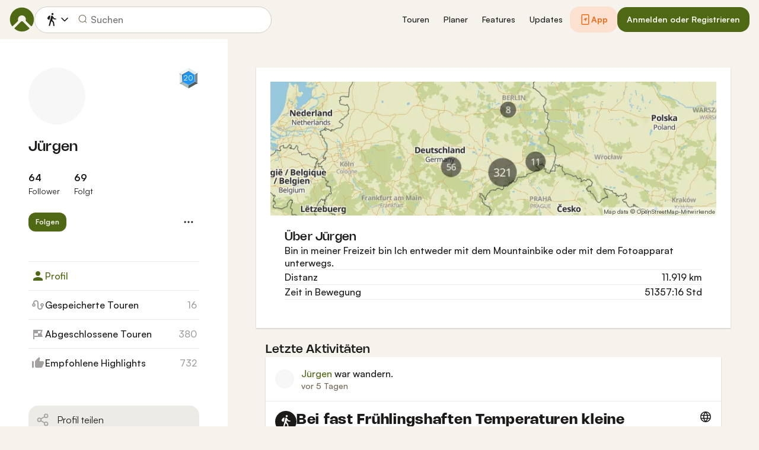

--- FILE ---
content_type: text/html; charset=utf-8
request_url: https://www.komoot.com/de-de/user/136154882984
body_size: 54643
content:

                    <!doctype html>
                        <html lang="de" data-lang="de" class="device-desktop os-macos chrome chrome-131.0.0.0">
                            <head><meta name="viewport" content="width=device-width, initial-scale=1.0, viewport-fit=cover"/><meta http-equiv="Content-Type" content="text/html; charset=utf-8"/><title>Jürgen</title><meta name="description" content=""/><meta name="referrer" content="strict-origin-when-cross-origin"/><meta name="robots" content="noindex, nofollow"/><meta property="og:image" content="https://www.komoot.com/images/og-images/og-image-default.png"/><meta property="og:site_name" content="komoot"/><meta property="og:title" content="Jürgen"/><meta property="og:description" content=""/><meta property="og:type" content="website"/><meta property="og:url" content="https://www.komoot.com/de-de/user/136154882984"/><meta property="og:locale" content="de_DE"/><meta property="og:locale:alternate" content="en_GB"/><meta property="og:locale:alternate" content="fr_FR"/><meta property="og:locale:alternate" content="it_IT"/><meta property="og:locale:alternate" content="nl_NL"/><meta property="og:locale:alternate" content="es_ES"/><meta property="og:locale:alternate" content="ko_KR"/><meta property="og:locale:alternate" content="ja_JP"/><meta property="og:locale:alternate" content="pl_PL"/><meta property="og:locale:alternate" content="pt_PT"/><meta property="og:locale:alternate" content="pt_BR"/><meta property="fb:app_id" content="216222385104691"/><meta name="apple-itunes-app" content="app-id=447374873, app-argument=http://www.komoot.com/de-de"/><link rel="shortcut icon" href="/assets/9b4d45e81ebda372.png"/><link rel="mask-icon" href="/assets/90b1ca0b470356e9.svg" color="#383838"/><link rel="preconnect" href="https://d2exd72xrrp1s7.cloudfront.net"/><link rel="manifest" href="/manifest.json"/><link rel="preload" as="image" href="/images/misc/bg-blurred-lazy.jpg?q=80"/><meta name="application-name" content="komoot"/><meta name="msapplication-square70x70logo" content="/assets/9b4d45e81ebda372.png"/><meta name="msapplication-square150x150logo" content="/assets/1b5445c7159f03dd.png"/><meta name="msapplication-square310x310logo" content="/assets/1b5445c7159f03dd.png"/><meta name="msapplication-wide310x150logo" content="/assets/fdf7e41565a9a697.png"/><meta name="msapplication-TileColor" content="#76B71A"/><meta name="msapplication-TileImage" content="/assets/9b4d45e81ebda372.png"/><script defer type="text/javascript" src="/assets/main.f5dfd8497351e1ee.js"></script><style>.legacy-styles h1,.legacy-styles h2,.legacy-styles h3,.legacy-styles h4,.legacy-styles h5,.legacy-styles h6,.legacy-styles ol,.legacy-styles p,.legacy-styles ul{margin-bottom:1.5rem}.legacy-styles li>ul{margin-bottom:0}.legacy-styles ol,.legacy-styles ul{margin-left:1.5rem}.legacy-styles .o-list-ui,.legacy-styles .o-nav{margin-left:0}.o-grid{list-style:none;margin:0 0 0 -1.5rem!important;padding:0}.o-grid__item{display:inline-block;padding-left:1.5rem;vertical-align:top;width:100%}.o-grid--1px{margin-left:-1px!important;margin-top:-1px!important}.o-grid--1px>.o-grid__item{padding-bottom:1px;padding-left:1px}.o-grid--small{margin-left:-.75rem!important}.o-grid--small>.o-grid__item{padding-left:.75rem}.o-grid--large{margin-left:-3rem!important}.o-grid--large>.o-grid__item{padding-left:3rem}.o-grid--huge{margin-left:-6rem!important}.o-grid--huge>.o-grid__item{padding-left:6rem}.o-grid--rev{direction:rtl;text-align:left}.o-grid--rev>.o-grid__item{direction:ltr;text-align:left}.o-grid--center{text-align:center}.o-grid--center>.o-grid__item{text-align:left}.o-grid--right{text-align:right}.o-grid--right>.o-grid__item{text-align:left}.o-grid--middle>.o-grid__item{vertical-align:middle}.o-grid--stretch{display:flex;flex-wrap:wrap}.o-grid--stretch>.o-grid__item{display:flex}.o-nav{list-style:none;margin:0 0 1.5rem;padding:0}.o-nav>li,.o-nav>li>a{display:inline-block}.o-nav:after{clear:both;content:"";display:table}.o-nav--stacked>li{display:list-item}.o-nav--stacked>li>a{display:block}.o-nav--block{letter-spacing:-.31em;white-space:nowrap;word-spacing:-.43em}.o-nav--block>li{letter-spacing:normal;word-spacing:normal}.o-nav--block>li>a{line-height:1.5em;padding:.75rem}.o-nav--breadcrumbs>li>a,.o-nav--breadcrumbs>li>span{line-height:1.5em;padding-left:.75rem;padding-right:.75rem}.o-nav--breadcrumbs>li:first-child>a,.o-nav--breadcrumbs>li:first-child>span{padding-left:0}.o-nav--breadcrumbs>li:before{color:inherit;content:"\27E9" "\00A0"}.o-nav--breadcrumbs>li:first-child:before{display:none}.o-nav--parallel>li{padding-left:.375rem}.o-nav--parallel>li:before{content:"\007C";margin-right:.375rem}.o-nav--parallel>li:first-child{padding:0}.o-nav--parallel>li:first-child:before{display:none}.o-table{text-align:left;width:100%}.o-table th{font-weight:400}.o-table--fixed{table-layout:fixed}.o-table--compact td,.o-table--compact th{padding:.375rem}.o-table--cosy td,.o-table--cosy th{padding:.75rem}.o-table--comfy td,.o-table--comfy th{padding:1.5rem}.o-table--cells td,.o-table--cells th{border:1px solid var(--theme-ui-colors-black10)}.o-table--rows,.o-table--rows td,.o-table--rows th{border:0 solid var(--theme-ui-colors-black10)}.o-table--rows{border-top-width:1px}.o-table--rows td,.o-table--rows th{border-bottom-width:1px}.o-table--columns,.o-table--columns td,.o-table--columns th{border:0 solid var(--theme-ui-colors-black10)}.o-table--columns{border-left-width:1px}.o-table--columns td,.o-table--columns th{border-right-width:1px}.o-media{align-items:flex-start;display:flex}.o-media__img{flex-shrink:0;margin-right:1.5rem}.o-media__img .avatar,.o-media__img>img{vertical-align:bottom}.o-media__body{flex-grow:1;min-width:0}.o-media__body,.o-media__body>:last-child{margin-bottom:0}.o-media--center{align-items:center}.o-media--bottom{align-items:flex-end}.o-media--rev>.o-media__img{margin-left:1.5rem;margin-right:0;order:1}.o-media--tiny>.o-media__img{margin-right:.375rem}.o-media--tiny.o-media--rev>.o-media__img{margin-left:.375rem;margin-right:0}.o-media--small>.o-media__img{margin-right:.75rem}.o-media--small.o-media--rev>.o-media__img{margin-left:.75rem;margin-right:0}.o-media--flush>.o-media__img{margin-right:0}.o-media--flush.o-media--rev>.o-media__img{margin-left:0;margin-right:0}.o-list-ui{list-style:none;margin:0;padding:0}.o-list-ui>li,.o-list-ui>span>li,.o-list-ui__item{padding:.75rem}.o-list-ui--separator,.o-list-ui>li,.o-list-ui>span>li,.o-list-ui__item{border-color:var(--theme-ui-colors-black10);border-style:solid;border-width:0}.o-list-ui--separator>.o-list-ui__item,.o-list-ui--separator>li,.o-list-ui--separator>span>li{border-top-width:1px}.o-list-ui--separator>.o-list-ui__item:first-child,.o-list-ui--separator>li:first-child,.o-list-ui--separator>span>li:first-child{border-top-width:0}.o-list-ui--border{border-bottom-width:1px;border-top-width:1px}.o-list-ui--small>.o-list-ui__item,.o-list-ui--small>li,.o-list-ui--small>span>li{padding:.375rem}.o-list-ui--large>.o-list-ui__item,.o-list-ui--large>li,.o-list-ui--large>span>li{padding:1.5rem}.o-list-ui--flush-vertical>.o-list-ui__item,.o-list-ui--flush-vertical>li,.o-list-ui--flush-vertical>span>li{padding-left:0;padding-right:0}.o-section{padding:3rem .75rem 1.5rem}@media (min-width:540px){.o-section{padding:4rem 1.5rem 3rem}}@media (min-width:1024px){.o-section{padding:4rem 2.25rem 3rem}}@media (min-width:1280px){.o-section{padding:6rem 2.25rem 4rem}}.c-link{color:var(--theme-ui-colors-secondary);transition:color .1s ease-in-out}.c-link:active,.c-link:hover{--tw-text-opacity:1;color:#0065b8;color:rgba(0,101,184,var(--tw-text-opacity,1));cursor:pointer;outline:0;-webkit-text-decoration:underline;text-decoration:underline}.c-link.is-disabled{cursor:default}.c-link.is-disabled,.c-link.is-disabled:active,.c-link.is-disabled:focus,.c-link.is-disabled:hover{color:hsla(0,0%,100%,.22)}.c-link--green{color:var(--theme-ui-colors-primary)}.c-link--green:active,.c-link--green:hover{--tw-text-opacity:1;color:#407500;color:rgba(64,117,0,var(--tw-text-opacity,1))}.c-link--inverted-green{color:var(--theme-ui-colors-primaryOnDark)}.c-link--inverted-green:active,.c-link--inverted-green:hover{color:var(--theme-ui-colors-white)}.c-link--reset-button,button.c-link{-webkit-appearance:none;background-color:transparent;background-image:none!important;border:none;display:inline;font-weight:inherit;padding:0!important;text-align:inherit}.c-link--text-secondary{color:var(--theme-ui-colors-whisper)}.c-link--text-secondary:active,.c-link--text-secondary:hover{color:var(--theme-ui-colors-secondary);-webkit-text-decoration:none;text-decoration:none}.c-link--white,.c-link--white:active,.c-link--white:hover{color:#fff}.c-link--transparent{color:hsla(0,0%,100%,.66)}.c-link--transparent:active,.c-link--transparent:hover{color:#fff}.c-link--inverted-default{color:var(--theme-ui-colors-white80)}.c-link--inverted-default:active,.c-link--inverted-default:hover{color:var(--theme-ui-colors-white)}.c-link--inverted-secondary{color:var(--theme-ui-colors-white30)}.c-link--inverted-secondary:active,.c-link--inverted-secondary:hover{color:var(--theme-ui-colors-white)}.c-link--inherit,.c-link--inherit:active,.c-link--inherit:hover{color:inherit}.c-link--boxed{display:block}.c-link--boxed,.c-link--boxed:active,.c-link--boxed:hover{-webkit-text-decoration:none;text-decoration:none}.c-link--inverted{-webkit-text-decoration:underline;text-decoration:underline}.c-link--inverted:active,.c-link--inverted:hover,.c-link--no-decoration,.c-link--no-decoration:active,.c-link--no-decoration:hover{-webkit-text-decoration:none;text-decoration:none}.c-link--danger,.c-link--danger:active,.c-link--danger:hover{color:var(--theme-ui-colors-danger)}.c-link--rating:focus{outline:0}.c-btn{-webkit-appearance:none;-moz-appearance:none;appearance:none;border:1px solid transparent;border-radius:8px;cursor:pointer;display:inline-block;font-weight:700;line-height:inherit;margin:0;padding:.375rem 1rem;text-align:center;transition:background .1s ease-in-out,color .1s ease-in-out;-webkit-user-select:none;-moz-user-select:none;user-select:none;vertical-align:middle;white-space:nowrap}.c-btn:focus{outline:none}.c-btn,.c-btn:active,.c-btn:focus,.c-btn:hover{-webkit-text-decoration:none;text-decoration:none}.c-btn::-moz-focus-inner{border:0;padding:0}.c-btn--full{width:100%}.c-btn--tiny{font-size:.75rem;padding:.1875rem .5rem}.c-btn--large{font-size:1.125rem;padding:.5rem 1.5rem}@media (min-width:1024px){.lg\:c-btn--large{font-size:1.125rem;padding:.5rem 1.5rem}}.c-btn--primary{background-color:var(--theme-ui-colors-primary);border-color:var(--theme-ui-colors-primary);color:var(--theme-ui-colors-white)}.c-btn--primary:active,.c-btn--primary:focus-visible,.c-btn--primary:hover{--tw-border-opacity:1;border-color:#407500;border-color:rgba(64,117,0,var(--tw-border-opacity,1));--tw-bg-opacity:1;background-color:#407500;background-color:rgba(64,117,0,var(--tw-bg-opacity,1))}.c-btn--primary-inv{background-color:var(--theme-ui-colors-primaryOnDark);border-color:var(--theme-ui-colors-primaryOnDark);color:var(--theme-ui-colors-text)}.c-btn--primary-inv:active,.c-btn--primary-inv:focus-visible,.c-btn--primary-inv:hover{background-color:var(--theme-ui-colors-primaryOnDark);border-color:var(--theme-ui-colors-primaryOnDark)}.c-btn--secondary{background-color:var(--theme-ui-colors-white);border-color:var(--theme-ui-colors-black20);color:var(--theme-ui-colors-text)}.c-btn--secondary:active,.c-btn--secondary:focus-visible,.c-btn--secondary:hover{border-color:var(--theme-ui-colors-black20);--tw-bg-opacity:1;background-color:#f0f0f0;background-color:rgba(240,240,240,var(--tw-bg-opacity,1))}.c-btn--userbar{background-color:var(--theme-ui-colors-white10);border-color:transparent;color:var(--theme-ui-colors-white)}.c-btn--userbar:active,.c-btn--userbar:focus-visible,.c-btn--userbar:hover{background-color:var(--theme-ui-colors-white20);border-color:transparent;color:var(--theme-ui-colors-white)}.c-btn--facebook{background-color:var(--theme-ui-colors-facebook);border-color:var(--theme-ui-colors-facebook);color:var(--theme-ui-colors-white)}.c-btn--facebook:active,.c-btn--facebook:focus-visible,.c-btn--facebook:hover{background-color:var(--theme-ui-colors-facebook);border-color:var(--theme-ui-colors-facebook)}.c-btn--orange{--tw-border-opacity:1;border-color:#ff845f;border-color:rgba(255,132,95,var(--tw-border-opacity,1));--tw-bg-opacity:1;background-color:#ff845f;background-color:rgba(255,132,95,var(--tw-bg-opacity,1));color:var(--theme-ui-colors-white)}.c-btn--orange:active,.c-btn--orange:focus-visible,.c-btn--orange:hover{--tw-border-opacity:1;border-color:#dd6d4b;border-color:rgba(221,109,75,var(--tw-border-opacity,1));--tw-bg-opacity:1;background-color:#dd6d4b;background-color:rgba(221,109,75,var(--tw-bg-opacity,1))}.c-btn--disabled,.c-btn[disabled]{background-color:rgba(0,0,0,.05);border-color:transparent;box-shadow:none;color:rgba(0,0,0,.11)}.c-btn--disabled:active,.c-btn--disabled:focus-visible,.c-btn--disabled:hover,.c-btn[disabled]:active,.c-btn[disabled]:focus-visible,.c-btn[disabled]:hover{background-color:rgba(0,0,0,.05);border-color:transparent;box-shadow:none;color:rgba(0,0,0,.11)}.c-btn--loading.c-btn--disabled{background-color:rgba(0,0,0,.1)}.c-btn--loading.c-btn--disabled:active,.c-btn--loading.c-btn--disabled:focus-visible,.c-btn--loading.c-btn--disabled:hover{background-color:rgba(0,0,0,.1)}.c-btn--flat{background-color:transparent;border-color:transparent;color:var(--theme-ui-colors-secondary)}.c-btn--flat:active,.c-btn--flat:focus-visible,.c-btn--flat:hover{background-color:rgba(16,134,232,.05);border-color:transparent;color:var(--theme-ui-colors-secondary)}.c-btn--floating{--tw-shadow:0 1px 2px rgba(0,0,0,.2);--tw-shadow-colored:0 1px 2px var(--tw-shadow-color);background-color:var(--theme-ui-colors-white);box-shadow:0 0 transparent,0 0 transparent,0 1px 2px rgba(0,0,0,.2);box-shadow:var(--tw-ring-offset-shadow,0 0 transparent),var(--tw-ring-shadow,0 0 transparent),var(--tw-shadow);color:var(--theme-ui-colors-text)}.c-btn--floating:active,.c-btn--floating:focus-visible,.c-btn--floating:hover{--tw-bg-opacity:1;background-color:#f0f0f0;background-color:rgba(240,240,240,var(--tw-bg-opacity,1))}.c-btn--transparent{background-color:hsla(0,0%,100%,.66);border-color:transparent;color:rgba(0,0,0,.88)}.c-btn--transparent:active,.c-btn--transparent:focus-visible,.c-btn--transparent:hover{background-color:hsla(0,0%,100%,.88);border-color:transparent;color:#000}.c-btn--transparent-black{background-color:var(--theme-ui-colors-black70);border-color:transparent;color:var(--theme-ui-colors-white90)}.c-btn--transparent-black:active,.c-btn--transparent-black:focus-visible,.c-btn--transparent-black:hover{background-color:var(--theme-ui-colors-black90);border-color:transparent;color:var(--theme-ui-colors-white)}.c-btn--icon.c-btn--secondary .c-btn__icon{color:var(--theme-ui-colors-whisper)}.c-btn--outline-inverted{background-color:transparent;border-color:var(--theme-ui-colors-white30);border-style:solid;border-width:1px;color:var(--theme-ui-colors-white80);padding-bottom:4px;padding-top:4px;transition:border .1s ease-in-out}.c-btn--outline-inverted:active,.c-btn--outline-inverted:focus-visible,.c-btn--outline-inverted:hover{background-color:var(--theme-ui-colors-white05);border-color:var(--theme-ui-colors-white40);color:var(--theme-ui-colors-white)}.c-btn--outline-inverted .c-btn__icon{line-height:34px}.c-btn.is-selected{background-color:rgba(0,0,0,.05);border-color:transparent;color:var(--theme-ui-colors-primary)}.c-btn.is-selected:active,.c-btn.is-selected:focus-visible,.c-btn.is-selected:hover{background-color:rgba(0,0,0,.05);border-color:transparent;color:var(--theme-ui-colors-primary)}.c-page-index--discover .c-page-index__indicator--discover{color:var(--theme-ui-colors-primaryOnDark)!important}.c-page-index--discover .c-page-index__indicator--discover:hover{color:var(--theme-ui-colors-primaryOnDark)!important;cursor:default}.c-page-index--plan .c-page-index__indicator--plan{color:var(--theme-ui-colors-primaryOnDark)!important}.c-page-index--plan .c-page-index__indicator--plan:hover{color:var(--theme-ui-colors-primaryOnDark)!important;cursor:default}.c-page-index--user .c-page-index__indicator--user{color:var(--theme-ui-colors-primaryOnDark)!important}.c-page-index--user .c-page-index__indicator--user:hover{color:var(--theme-ui-colors-primaryOnDark)!important;cursor:default}.c-page-index--pioneer .c-page-index__indicator--pioneer{color:var(--theme-ui-colors-primaryOnDark)!important}.c-page-index--pioneer .c-page-index__indicator--pioneer:hover{color:var(--theme-ui-colors-primaryOnDark)!important;cursor:default}.c-logo{background-color:transparent;background-image:url(/assets/5553995751a32381.svg);background-position:0;background-repeat:no-repeat;background-size:108px 32px;display:inline-block;height:32px;position:relative;text-indent:-9999px;vertical-align:middle;width:108px;z-index:100}.c-logo--responsive{background-image:url(/assets/47c04e098f035a18.svg);background-size:32px 32px;width:32px}@media (min-width:540px){.c-logo--responsive{background-image:url(/assets/5553995751a32381.svg);background-size:108px 32px;width:108px}}.c-topnav:after{clear:both;content:"";display:table}.c-topnav__fixed{position:relative}@media (max-width:720px){.c-topnav__fixed:before{bottom:0;content:"";display:block;position:absolute;top:0;width:.75rem;z-index:200}}.c-topnav__fixed--right{float:right}.c-topnav__fixed--right:before{background-image:linear-gradient(to right,rgba(var(--theme-ui-colors-navbar),0) 0,rgba(var(--theme-ui-colors-navbar),1) 66%);left:-12px}.c-topnav__fixed--left{float:left;padding:8px 0}.c-topnav__fixed--left:before{background-image:linear-gradient(to left,rgba(var(--theme-ui-colors-navbar),0) 0,rgba(var(--theme-ui-colors-navbar),1) 66%);right:-12px}.c-topnav__flexible{padding-left:.375rem;padding-right:.375rem}@media (min-width:720px){.c-topnav__flexible{padding-left:0;padding-right:0}}.c-form-select-menu label{display:block;position:relative}.c-form-select-menu label:hover{cursor:pointer}.c-form-toggle__input{opacity:0;position:absolute;right:.75rem;top:50%;transform:translateY(-50%);z-index:-1}.c-form-select-menu__item{display:block;position:relative}.c-form-select-menu__icon{font-size:1.2em}.c-form-select-menu__indicator{opacity:0;position:absolute;right:.75rem;top:50%;transform:translateY(-50%)}.c-form-select-menu input:checked~.c-form-select-menu__item{color:var(--theme-ui-colors-primary)}.c-form-select-menu input:checked~.c-form-select-menu__item .c-form-select-menu__indicator{opacity:1}.c-form-select-menu--toggle .c-form-select-menu__item .c-form-select-menu__indicator{color:var(--theme-ui-colors-whisper)}.c-form-select-menu--toggle .c-form-select-menu__item .c-form-select-menu__indicator .is-active{color:var(--theme-ui-colors-primary)}.c-spinner-inline{display:inline-block;height:24px;width:24px}.c-thumbnail{display:block;padding-top:75%;position:relative}.c-thumbnail:hover{cursor:pointer}.c-thumbnail__img{display:inline-block;height:auto;vertical-align:bottom;width:100%;--tw-bg-opacity:1;background-color:#f0f0f0;background-color:rgba(240,240,240,var(--tw-bg-opacity,1));background-position:50% 50%;background-repeat:no-repeat;background-size:cover;bottom:0;left:0;position:absolute;right:0;top:0}img.c-thumbnail__img{bottom:auto;height:0}.c-thumbnail__title{background-image:linear-gradient(180deg,transparent 0,rgba(0,0,0,.66) 80%);bottom:0;color:#fff;font-size:.75rem;left:0;line-height:1.3;overflow:hidden;padding:16px 8px 8px;position:absolute;right:0;text-overflow:ellipsis;white-space:nowrap;z-index:100}.c-preview-map{--tw-bg-opacity:1;background-color:#f0f0f0;background-color:rgba(240,240,240,var(--tw-bg-opacity,1));box-shadow:0 1px 2px rgba(0,0,0,.22),0 0 1px rgba(0,0,0,.33);padding-top:75%;position:relative;width:100%}.c-preview-map__container{bottom:0;left:0;position:absolute;top:0;width:100%}.c-preview-map--print{border:1px solid var(--theme-ui-colors-navbar);box-shadow:none}.c-preview-map--small{padding-top:35%}.c-preview-map--inline{height:300px;padding-top:0}@media (min-width:720px){.c-preview-map--inline{height:auto;padding-top:60%}}.c-preview-map--regions{height:480px;padding-top:0}@media (min-width:540px){.c-preview-map--regions{height:540px}}@media (min-width:1024px){.c-preview-map--regions{height:auto;padding-top:45%}}.c-paragraph{margin:0 0 1.5rem}.c-paragraph .c-paragraph__block{margin:0}.c-paragraph .c-paragraph__line+.c-paragraph__line{margin-top:1.5rem}.c-participants{white-space:nowrap}.c-participants__item{opacity:.66;position:relative;transform:scale(1);transition:all .1s ease-in-out;vertical-align:middle}.c-participants__item:hover{opacity:1;transform:scale(1.1);z-index:200}.c-participants__item--creator{opacity:1;z-index:100}.c-participants__item--left{margin-right:-.75rem}.c-participants__item--right{margin-left:-.75rem}.c-or-separator{position:relative;text-align:center}.c-or-separator__text{background-color:#fff;display:inline-block;padding:0 .75rem;position:relative;z-index:100}.c-or-separator__line{border:0;border-color:var(--theme-ui-colors-black10);border-style:solid;border-top-width:1px;left:0;position:absolute;right:0;top:50%;transform:translateY(-50%)}.c-or-separator--left{text-align:left}.c-or-separator--left .c-or-separator__text{margin-left:.75rem}.c-or-separator--right{text-align:right}.c-or-separator--right .c-or-separator__text{margin-right:.75rem}.c-or-separator--inverted .c-or-separator__text{background-color:var(--theme-ui-colors-primary)}.c-or-separator--inverted .c-or-separator__line{border-color:var(--theme-ui-colors-white30)}.c-timeline{position:relative}.c-timeline:after{background-color:var(--theme-ui-colors-black10);bottom:0;content:"";display:block;left:50%;margin-right:-1px;position:absolute;top:0;width:2px}.c-timeline-preview{position:relative}.c-timeline-preview__meta{bottom:0;left:0;position:absolute}.c-timeline-preview__toggle{z-index:200;--tw-bg-opacity:1;background-color:#f0f0f0;background-color:rgba(240,240,240,var(--tw-bg-opacity,1));background-position:50%;background-repeat:no-repeat;background-size:48px 48px;border:2px solid #fff;bottom:.75rem;height:48px;position:absolute;right:.75rem;width:48px}.c-timeline-preview__toggle:hover{cursor:pointer}@media (min-width:540px){.c-timeline-preview__toggle{background-size:72px 72px;height:72px;width:72px}}.c-cover-gallery{display:flex;flex-direction:column;height:240px;margin:0 -1px -1px 0}@media (min-width:380px){.c-cover-gallery{flex-direction:row}}@media (min-width:720px){.c-cover-gallery{height:280px}}@media (min-width:1024px){.c-cover-gallery{height:300px}}.c-cover-gallery__column{display:flex;flex:1;flex-direction:row}@media (min-width:380px){.c-cover-gallery__column{flex-direction:column}}@media (min-width:720px){.c-cover-gallery__column--primary{flex:8}.c-cover-gallery__column--secondary{flex:5}}.c-cover-gallery__image{border-bottom:1px solid #fff;border-right:1px solid #fff;flex:1;--tw-bg-opacity:1;background-color:#f0f0f0;background-color:rgba(240,240,240,var(--tw-bg-opacity,1));background-position:50% 50%;background-repeat:no-repeat;background-size:cover}.c-cover-gallery__image.c-cover-gallery__image--feed-style{border-bottom-width:4px;border-right-width:4px}.c-cover-gallery__image:hover{cursor:pointer}@media (min-width:1280px){.c-cover-gallery--full .c-cover-gallery__column{flex:1;flex-direction:row}}.c-cover-gallery--tiny{height:180px}.c-cover-gallery--small{height:220px}.c-timeline-map{background-color:var(--theme-ui-colors-canvas);background-position:50%;background-repeat:no-repeat;background-size:780px 300px;display:block;height:240px;margin:0 -1px -1px 0;position:relative;width:100%}@media (min-width:720px){.c-timeline-map{height:280px}}@media (min-width:1024px){.c-timeline-map{height:300px}}.c-timeline-map__attribution{background-color:hsla(0,0%,100%,.44);bottom:0;color:rgba(0,0,0,.66);font-size:.625rem;left:0;line-height:1;padding:2px;position:absolute}.c-timeline-map__hl-marker{left:0;position:absolute;right:0;text-align:center;top:50%;transform:translateY(-50%)}.c-timeline-expand{position:relative}.c-timeline-expand__overlay{background-color:rgba(var(--theme-ui-colors-navbar),.44);bottom:0;left:0;opacity:0;position:absolute;right:0;top:0;transition:opacity .1s ease-in-out}.c-timeline-expand:hover>.c-timeline-expand__overlay{opacity:1}.c-location-search{position:relative}.c-location-search__input{-webkit-appearance:none;-moz-appearance:none;appearance:none;background-color:#fff;border-color:transparent;border-radius:8px;color:inherit;display:block;font-family:inherit;font-size:1.125rem;line-height:inherit;padding:.5rem 2.25rem;position:relative;text-overflow:ellipsis;width:100%}.c-location-search__input::-ms-clear{display:none}.c-location-search__input::-moz-placeholder{color:var(--theme-ui-colors-whisper)}.c-location-search__input::placeholder{color:var(--theme-ui-colors-whisper)}.c-location-search__icon{left:.375rem}.c-location-search__icon,.c-location-search__tools{position:absolute;top:50%;transform:translateY(-50%);z-index:100}.c-location-search__tools{right:.375rem}.c-location-search__results{left:0;position:absolute;right:0;top:100%;z-index:300!important}.c-location-search--grey .c-location-search__input{--tw-bg-opacity:1;background-color:#f0f0f0;background-color:rgba(240,240,240,var(--tw-bg-opacity,1))}.c-lang-popover{background-color:#525252;box-shadow:0 2px 10px rgba(0,0,0,.22);display:block;left:0;position:fixed;right:0;text-align:left;top:var(--header-height);white-space:normal;z-index:500}@media (min-width:540px){.c-lang-popover{left:auto;margin-top:15px;max-height:calc(100dvh - 96px);min-width:320px;position:absolute;right:0;top:100%}}.c-lang-popover:before{border:6px solid transparent;border-bottom-color:#525252;border-collapse:separate;bottom:100%;content:"";display:block;position:absolute;right:22px;transform:none}@media (min-width:540px){.c-lang-popover:before{right:10px}}.tw-pointer-events-none{pointer-events:none!important}.tw-pointer-events-auto{pointer-events:auto!important}.tw-visible{visibility:visible!important}.tw-invisible{visibility:hidden!important}.tw-fixed{position:fixed!important}.tw-absolute{position:absolute!important}.tw-relative{position:relative!important}.tw-sticky{position:sticky!important}.tw-inset-0{bottom:0!important;top:0!important}.tw-inset-0,.tw-inset-x-0{left:0!important;right:0!important}.tw-inset-y-0{bottom:0!important;top:0!important}.tw--left-48{left:-12rem!important}.tw--right-3{right:-.75rem!important}.tw--right-48{right:-12rem!important}.tw--top-3{top:-.75rem!important}.tw-bottom-0{bottom:0!important}.tw-left-0{left:0!important}.tw-left-1{left:.375rem!important}.tw-right-0{right:0!important}.tw-right-2{right:.5rem!important}.tw-right-3{right:.75rem!important}.tw-right-6{right:1.5rem!important}.tw-top-0{top:0!important}.tw-top-1{top:.375rem!important}.tw-top-12{top:3rem!important}.tw-top-2{top:.5rem!important}.tw-top-3{top:.75rem!important}.tw-top-5{top:1.25rem!important}.tw-z-1{z-index:100!important}.tw-z-2{z-index:200!important}.tw-z-3{z-index:300!important}.tw-z-6{z-index:600!important}.tw-z-7{z-index:700!important}.tw-z-9{z-index:900!important}.tw-z-negative{z-index:-1!important}.tw--m-1{margin:-.375rem!important}.tw--m-2{margin:-.5rem!important}.tw--m-3{margin:-.75rem!important}.tw--m-6{margin:-1.5rem!important}.tw-m-0{margin:0!important}.tw--mx-05{margin-left:-.1875rem!important;margin-right:-.1875rem!important}.tw--mx-1{margin-left:-.375rem!important;margin-right:-.375rem!important}.tw--mx-2{margin-left:-.5rem!important;margin-right:-.5rem!important}.tw--mx-3{margin-left:-.75rem!important;margin-right:-.75rem!important}.tw--mx-4{margin-left:-1rem!important;margin-right:-1rem!important}.tw--mx-6{margin-left:-1.5rem!important;margin-right:-1.5rem!important}.tw--mx-px{margin-left:-1px!important;margin-right:-1px!important}.tw-mx-1{margin-left:.375rem!important;margin-right:.375rem!important}.tw-mx-auto{margin-left:auto!important;margin-right:auto!important}.tw-mx-px{margin-left:1px!important;margin-right:1px!important}.tw--mb-1{margin-bottom:-.375rem!important}.tw--mb-6{margin-bottom:-1.5rem!important}.tw--mb-px{margin-bottom:-1px!important}.tw--ml-05{margin-left:-.1875rem!important}.tw--ml-16{margin-left:-4rem!important}.tw--ml-2{margin-left:-.5rem!important}.tw--ml-3{margin-left:-.75rem!important}.tw--ml-6{margin-left:-1.5rem!important}.tw--ml-px{margin-left:-1px!important}.tw--mr-1{margin-right:-.375rem!important}.tw--mr-12{margin-right:-3rem!important}.tw--mr-3{margin-right:-.75rem!important}.tw--mr-6{margin-right:-1.5rem!important}.tw--mr-px{margin-right:-1px!important}.tw--mt-2{margin-top:-.5rem!important}.tw--mt-3{margin-top:-.75rem!important}.tw--mt-4{margin-top:-1rem!important}.tw--mt-6{margin-top:-1.5rem!important}.tw-mb-0{margin-bottom:0!important}.tw-mb-1{margin-bottom:.375rem!important}.tw-mb-12{margin-bottom:3rem!important}.tw-mb-2{margin-bottom:.5rem!important}.tw-mb-24{margin-bottom:6rem!important}.tw-mb-3{margin-bottom:.75rem!important}.tw-mb-4{margin-bottom:1rem!important}.tw-mb-48{margin-bottom:12rem!important}.tw-mb-5{margin-bottom:1.25rem!important}.tw-mb-6{margin-bottom:1.5rem!important}.tw-mb-8{margin-bottom:2rem!important}.tw-ml-0{margin-left:0!important}.tw-ml-1{margin-left:.375rem!important}.tw-ml-2{margin-left:.5rem!important}.tw-ml-3{margin-left:.75rem!important}.tw-ml-6{margin-left:1.5rem!important}.tw-ml-9{margin-left:2.25rem!important}.tw-mr-1{margin-right:.375rem!important}.tw-mr-12{margin-right:3rem!important}.tw-mr-2{margin-right:.5rem!important}.tw-mr-24{margin-right:6rem!important}.tw-mr-3{margin-right:.75rem!important}.tw-mr-4{margin-right:1rem!important}.tw-mr-6{margin-right:1.5rem!important}.tw--mt-24{margin-top:-6rem!important}.tw-mt-1{margin-top:.375rem!important}.tw-mt-12{margin-top:3rem!important}.tw-mt-24{margin-top:6rem!important}.tw-mt-3{margin-top:.75rem!important}.tw-mt-4{margin-top:1rem!important}.tw-mt-5{margin-top:1.25rem!important}.tw-mt-6{margin-top:1.5rem!important}.tw-mt-8{margin-top:2rem!important}.tw-block{display:block!important}.tw-inline-block{display:inline-block!important}.tw-inline{display:inline!important}.tw-flex{display:flex!important}.tw-inline-flex{display:inline-flex!important}.tw-grid{display:grid!important}.tw-hidden{display:none!important}.tw-h-1{height:.375rem!important}.tw-h-10{height:2.5rem!important}.tw-h-12{height:3rem!important}.tw-h-16{height:4rem!important}.tw-h-24{height:6rem!important}.tw-h-3{height:.75rem!important}.tw-h-48{height:12rem!important}.tw-h-6{height:1.5rem!important}.tw-h-64{height:16rem!important}.tw-h-8{height:2rem!important}.tw-h-9{height:2.25rem!important}.tw-h-auto{height:auto!important}.tw-h-full{height:100%!important}.tw-min-h-full{min-height:100%!important}.tw-min-h-screen{min-height:100vh!important}.tw-w-1{width:.375rem!important}.tw-w-1\/3{width:33.333333%!important}.tw-w-1\/5{width:20%!important}.tw-w-10{width:2.5rem!important}.tw-w-12{width:3rem!important}.tw-w-16{width:4rem!important}.tw-w-20{width:5rem!important}.tw-w-24{width:6rem!important}.tw-w-3{width:.75rem!important}.tw-w-32{width:8rem!important}.tw-w-6{width:1.5rem!important}.tw-w-64{width:16rem!important}.tw-w-80{width:20rem!important}.tw-w-9{width:2.25rem!important}.tw-w-96{width:24rem!important}.tw-w-full{width:100%!important}.tw-min-w-0{min-width:0!important}.tw-max-w-2xl{max-width:70rem!important}.tw-max-w-3xl{max-width:80rem!important}.tw-max-w-4xl{max-width:90rem!important}.tw-max-w-5xl{max-width:100rem!important}.tw-max-w-full{max-width:100%!important}.tw-max-w-lg{max-width:50rem!important}.tw-max-w-md{max-width:40rem!important}.tw-max-w-sm{max-width:30rem!important}.tw-max-w-xl{max-width:60rem!important}.tw-max-w-xs{max-width:20rem!important}.tw-flex-1{flex:1 1 0%!important}.tw-flex-auto{flex:1 1 auto!important}.tw-flex-initial{flex:0 1 auto!important}.tw-flex-none{flex:none!important}.tw-flex-shrink-0{flex-shrink:0!important}.tw-flex-grow{flex-grow:1!important}.tw-cursor-auto{cursor:auto!important}.tw-cursor-default{cursor:default!important}.tw-cursor-help{cursor:help!important}.tw-cursor-pointer{cursor:pointer!important}.tw-list-decimal{list-style-type:decimal!important}.tw-list-disc{list-style-type:disc!important}.tw-grid-cols-1{grid-template-columns:repeat(1,minmax(0,1fr))!important}.tw-flex-row{flex-direction:row!important}.tw-flex-row-reverse{flex-direction:row-reverse!important}.tw-flex-col{flex-direction:column!important}.tw-flex-wrap{flex-wrap:wrap!important}.tw-flex-nowrap{flex-wrap:nowrap!important}.tw-items-start{align-items:flex-start!important}.tw-items-center{align-items:center!important}.tw-items-stretch{align-items:stretch!important}.tw-justify-start{justify-content:flex-start!important}.tw-justify-end{justify-content:flex-end!important}.tw-justify-center{justify-content:center!important}.tw-justify-between{justify-content:space-between!important}.tw-justify-around{justify-content:space-around!important}.tw-gap-4{gap:1rem!important}.tw-overflow-hidden{overflow:hidden!important}.tw-overflow-y-auto{overflow-y:auto!important}.tw-truncate{overflow:hidden!important;text-overflow:ellipsis!important}.tw-truncate,.tw-whitespace-nowrap{white-space:nowrap!important}.tw-break-words{word-wrap:break-word!important}.tw-break-all{word-break:break-all!important}.tw-rounded{border-radius:4px!important}.tw-rounded-full{border-radius:9999px!important}.tw-rounded-lg{border-radius:16px!important}.tw-rounded-md{border-radius:8px!important}.tw-rounded-sm{border-radius:.125rem!important}.tw-rounded-tl{border-top-left-radius:4px!important}.tw-rounded-tr{border-top-right-radius:4px!important}.tw-border{border-width:1px!important}.tw-border-2{border-width:2px!important}.tw-border-4{border-width:4px!important}.tw-border-b{border-bottom-width:1px!important}.tw-border-b-0{border-bottom-width:0!important}.tw-border-l{border-left-width:1px!important}.tw-border-l-4{border-left-width:4px!important}.tw-border-r{border-right-width:1px!important}.tw-border-t{border-top-width:1px!important}.tw-border-solid{border-style:solid!important}.tw-border-dashed{border-style:dashed!important}.tw-border-dotted{border-style:dotted!important}.tw-border-none{border-style:none!important}.tw-border-beige-light{--tw-border-opacity:1!important;border-color:#f5f4e9!important;border-color:rgba(245,244,233,var(--tw-border-opacity,1))!important}.tw-border-black-10{border-color:var(--theme-ui-colors-black10)!important}.tw-border-black-20{border-color:var(--theme-ui-colors-black20)!important}.tw-border-black-30{border-color:var(--theme-ui-colors-black30)!important}.tw-border-green{border-color:var(--theme-ui-colors-primary)!important}.tw-border-green-dark{--tw-border-opacity:1!important;border-color:#407500!important;border-color:rgba(64,117,0,var(--tw-border-opacity,1))!important}.tw-border-grey{--tw-border-opacity:1!important;border-color:#c4c4c4!important;border-color:rgba(196,196,196,var(--tw-border-opacity,1))!important}.tw-border-grey-light{--tw-border-opacity:1!important;border-color:#f0f0f0!important;border-color:rgba(240,240,240,var(--tw-border-opacity,1))!important}.tw-border-white{border-color:var(--theme-ui-colors-white)!important}.tw-border-white-10{border-color:var(--theme-ui-colors-white10)!important}.tw-border-white-20{border-color:var(--theme-ui-colors-white20)!important}.tw-border-white-30{border-color:var(--theme-ui-colors-white30)!important}.tw-bg-\[\#404823\]{--tw-bg-opacity:1!important;background-color:#404823!important;background-color:rgba(64,72,35,var(--tw-bg-opacity,1))!important}.tw-bg-almost-black{background-color:var(--theme-ui-colors-navbar)!important}.tw-bg-beige-dark{--tw-bg-opacity:1!important;background-color:#9e9d96!important;background-color:rgba(158,157,150,var(--tw-bg-opacity,1))!important}.tw-bg-black-10{background-color:var(--theme-ui-colors-black10)!important}.tw-bg-black-5{background-color:var(--theme-ui-colors-black05)!important}.tw-bg-black-60{background-color:var(--theme-ui-colors-black60)!important}.tw-bg-blue{background-color:var(--theme-ui-colors-secondary)!important}.tw-bg-blue-light{--tw-bg-opacity:1!important;background-color:#f1f8fd!important;background-color:rgba(241,248,253,var(--tw-bg-opacity,1))!important}.tw-bg-callout{background-color:var(--theme-ui-colors-callout)!important}.tw-bg-canvas{background-color:var(--theme-ui-colors-canvas)!important}.tw-bg-card{background-color:var(--theme-ui-colors-card)!important}.tw-bg-difficulty-moderate{background-color:var(--theme-ui-colors-moderate)!important}.tw-bg-forest,.tw-bg-forest-light{background-color:var(--theme-ui-colors-tertiary)!important}.tw-bg-gold{background-color:var(--theme-ui-colors-pioneer)!important}.tw-bg-green{background-color:var(--theme-ui-colors-primary)!important}.tw-bg-green-dark{--tw-bg-opacity:1!important;background-color:#407500!important;background-color:rgba(64,117,0,var(--tw-bg-opacity,1))!important}.tw-bg-green-inverted,.tw-bg-green-inverted-light{background-color:var(--theme-ui-colors-primaryOnDark)!important}.tw-bg-grey{--tw-bg-opacity:1!important;background-color:#c4c4c4!important;background-color:rgba(196,196,196,var(--tw-bg-opacity,1))!important}.tw-bg-grey-dark{--tw-bg-opacity:1!important;background-color:grey!important;background-color:rgba(128,128,128,var(--tw-bg-opacity,1))!important}.tw-bg-grey-light{--tw-bg-opacity:1!important;background-color:#f0f0f0!important;background-color:rgba(240,240,240,var(--tw-bg-opacity,1))!important}.tw-bg-magenta{background-color:var(--theme-ui-colors-highlight)!important}.tw-bg-orange{--tw-bg-opacity:1!important;background-color:#ff845f!important;background-color:rgba(255,132,95,var(--tw-bg-opacity,1))!important}.tw-bg-silver{background-color:var(--theme-ui-colors-expert)!important}.tw-bg-transparent{background-color:transparent!important}.tw-bg-white-10{background-color:var(--theme-ui-colors-white10)!important}.tw-bg-white-90{background-color:var(--theme-ui-colors-white90)!important}.tw-object-cover{-o-object-fit:cover!important;object-fit:cover!important}.tw-object-center{-o-object-position:center!important;object-position:center!important}.tw-p-1{padding:.375rem!important}.tw-p-12{padding:3rem!important}.tw-p-2{padding:.5rem!important}.tw-p-24{padding:6rem!important}.tw-p-3{padding:.75rem!important}.tw-p-4{padding:1rem!important}.tw-p-6{padding:1.5rem!important}.tw-p-8{padding:2rem!important}.tw-px-1{padding-left:.375rem!important;padding-right:.375rem!important}.tw-px-12{padding-left:3rem!important;padding-right:3rem!important}.tw-px-2{padding-left:.5rem!important;padding-right:.5rem!important}.tw-px-3{padding-left:.75rem!important;padding-right:.75rem!important}.tw-px-4{padding-left:1rem!important;padding-right:1rem!important}.tw-px-6{padding-left:1.5rem!important;padding-right:1.5rem!important}.tw-py-05{padding-bottom:.1875rem!important;padding-top:.1875rem!important}.tw-py-1{padding-bottom:.375rem!important;padding-top:.375rem!important}.tw-py-12{padding-bottom:3rem!important;padding-top:3rem!important}.tw-py-2{padding-bottom:.5rem!important;padding-top:.5rem!important}.tw-py-24{padding-bottom:6rem!important;padding-top:6rem!important}.tw-py-3{padding-bottom:.75rem!important;padding-top:.75rem!important}.tw-py-6{padding-bottom:1.5rem!important;padding-top:1.5rem!important}.tw-py-8{padding-bottom:2rem!important;padding-top:2rem!important}.tw-pb-0{padding-bottom:0!important}.tw-pb-1{padding-bottom:.375rem!important}.tw-pb-12{padding-bottom:3rem!important}.tw-pb-3{padding-bottom:.75rem!important}.tw-pb-32{padding-bottom:8rem!important}.tw-pb-4{padding-bottom:1rem!important}.tw-pb-6{padding-bottom:1.5rem!important}.tw-pb-px{padding-bottom:1px!important}.tw-pl-0{padding-left:0!important}.tw-pl-1{padding-left:.375rem!important}.tw-pl-24{padding-left:6rem!important}.tw-pl-3{padding-left:.75rem!important}.tw-pl-6{padding-left:1.5rem!important}.tw-pr-0{padding-right:0!important}.tw-pr-1{padding-right:.375rem!important}.tw-pr-12{padding-right:3rem!important}.tw-pr-24{padding-right:6rem!important}.tw-pr-3{padding-right:.75rem!important}.tw-pr-6{padding-right:1.5rem!important}.tw-pr-px{padding-right:1px!important}.tw-pt-0{padding-top:0!important}.tw-pt-1{padding-top:.375rem!important}.tw-pt-12{padding-top:3rem!important}.tw-pt-2{padding-top:.5rem!important}.tw-pt-3{padding-top:.75rem!important}.tw-pt-4{padding-top:1rem!important}.tw-pt-6{padding-top:1.5rem!important}.tw-pt-8{padding-top:2rem!important}.tw-pt-px{padding-top:1px!important}.tw-text-left{text-align:left!important}.tw-text-center{text-align:center!important}.tw-text-right{text-align:right!important}.tw-align-top{vertical-align:top!important}.tw-align-middle{vertical-align:middle!important}.tw-align-bottom{vertical-align:bottom!important}.tw-text-2xl{font-size:1.5rem!important}.tw-text-2xs{font-size:.625rem!important}.tw-text-3xl{font-size:1.75rem!important}.tw-text-4xl{font-size:2.25rem!important}.tw-text-5xl{font-size:3rem!important}.tw-text-base{font-size:1rem!important}.tw-text-lg{font-size:1.125rem!important}.tw-text-sm{font-size:.875rem!important}.tw-text-xl{font-size:1.25rem!important}.tw-text-xs{font-size:.75rem!important}.tw-font-bold{font-weight:700!important}.tw-font-normal{font-weight:400!important}.tw-uppercase{text-transform:uppercase!important}.tw-italic{font-style:italic!important}.tw-leading-tight{line-height:1.25!important}.tw-text-beige-dark{--tw-text-opacity:1!important;color:#9e9d96!important;color:rgba(158,157,150,var(--tw-text-opacity,1))!important}.tw-text-black-5{color:var(--theme-ui-colors-black05)!important}.tw-text-black-60{color:var(--theme-ui-colors-black60)!important}.tw-text-blue{color:var(--theme-ui-colors-secondary)!important}.tw-text-danger{color:var(--theme-ui-colors-danger)!important}.tw-text-default{color:var(--theme-ui-colors-text)!important}.tw-text-disabled{color:var(--theme-ui-colors-disabled)!important}.tw-text-forest{color:var(--theme-ui-colors-tertiary)!important}.tw-text-gold-light{--tw-text-opacity:1!important;color:#efe4c7!important;color:rgba(239,228,199,var(--tw-text-opacity,1))!important}.tw-text-green{color:var(--theme-ui-colors-primary)!important}.tw-text-green-inverted{color:var(--theme-ui-colors-primaryOnDark)!important}.tw-text-inherit{color:inherit!important}.tw-text-magenta{color:var(--theme-ui-colors-highlight)!important}.tw-text-orange{--tw-text-opacity:1!important;color:#ff845f!important;color:rgba(255,132,95,var(--tw-text-opacity,1))!important}.tw-text-primary{color:var(--theme-ui-colors-primary)!important}.tw-text-purple{--tw-text-opacity:1!important;color:#aa89db!important;color:rgba(170,137,219,var(--tw-text-opacity,1))!important}.tw-text-text{color:var(--theme-ui-colors-text)!important}.tw-text-whisper{color:var(--theme-ui-colors-whisper)!important}.tw-text-white{color:var(--theme-ui-colors-white)!important}.tw-text-white-70{color:var(--theme-ui-colors-white70)!important}.tw-text-white-80{color:var(--theme-ui-colors-white80)!important}.tw-text-white-90{color:var(--theme-ui-colors-white90)!important}.tw-text-yellow{--tw-text-opacity:1!important;color:#fec62e!important;color:rgba(254,198,46,var(--tw-text-opacity,1))!important}.tw-underline{text-decoration-line:underline!important}.tw-line-through{text-decoration-line:line-through!important}.tw-opacity-0{opacity:0!important}.tw-opacity-100{opacity:1!important}.tw-opacity-25{opacity:.25!important}.tw-opacity-50{opacity:.5!important}.tw-opacity-75{opacity:.75!important}.tw-shadow{--tw-shadow:0 1px 2px rgba(0,0,0,.2)!important;--tw-shadow-colored:0 1px 2px var(--tw-shadow-color)!important;box-shadow:0 0 transparent,0 0 transparent,0 1px 2px rgba(0,0,0,.2)!important;box-shadow:var(--tw-ring-offset-shadow,0 0 transparent),var(--tw-ring-shadow,0 0 transparent),var(--tw-shadow)!important}.tw-shadow-lg{--tw-shadow:0px 8px 24px rgba(0,0,0,.2)!important;--tw-shadow-colored:0px 8px 24px var(--tw-shadow-color)!important;box-shadow:0 0 transparent,0 0 transparent,0 8px 24px rgba(0,0,0,.2)!important;box-shadow:var(--tw-ring-offset-shadow,0 0 transparent),var(--tw-ring-shadow,0 0 transparent),var(--tw-shadow)!important}.tw-shadow-md{--tw-shadow:0px 4px 8px rgba(0,0,0,.1)!important;--tw-shadow-colored:0px 4px 8px var(--tw-shadow-color)!important;box-shadow:0 0 transparent,0 0 transparent,0 4px 8px rgba(0,0,0,.1)!important;box-shadow:var(--tw-ring-offset-shadow,0 0 transparent),var(--tw-ring-shadow,0 0 transparent),var(--tw-shadow)!important}.tw-shadow-none{--tw-shadow:0 0 transparent!important;--tw-shadow-colored:0 0 transparent!important;box-shadow:0 0 transparent,0 0 transparent,0 0 transparent!important;box-shadow:var(--tw-ring-offset-shadow,0 0 transparent),var(--tw-ring-shadow,0 0 transparent),var(--tw-shadow)!important}.tw-shadow-xl{--tw-shadow:0px 8px 24px rgba(0,0,0,.2)!important;--tw-shadow-colored:0px 8px 24px var(--tw-shadow-color)!important;box-shadow:0 0 transparent,0 0 transparent,0 8px 24px rgba(0,0,0,.2)!important;box-shadow:var(--tw-ring-offset-shadow,0 0 transparent),var(--tw-ring-shadow,0 0 transparent),var(--tw-shadow)!important}.tw-outline-none{outline:2px solid transparent!important;outline-offset:2px!important}.tw-transition-transform{transition-duration:.15s!important;transition-property:transform!important;transition-timing-function:cubic-bezier(.4,0,.2,1)!important}.tw-duration-100{transition-duration:.1s!important}.tw-ease-in-out{transition-timing-function:cubic-bezier(.4,0,.2,1)!important}.\[geolocation\:error\]{geolocation:error!important}.top-h-header{top:var(--header-height)!important}.top-h-subview{top:170px}.bottom-h-header{bottom:var(--tabbar-height)!important}.lc-mb-0 p:last-child{margin-bottom:0!important}.h-screen-h-header{height:calc(100dvh - var(--header-height) - var(--tabbar-height) - env(safe-area-inset-top, 0px) - env(safe-area-inset-bottom, 0px))}.min-h-screen-h-header{min-height:calc(100dvh - var(--header-height) - var(--tabbar-height) - env(safe-area-inset-top, 0px) - env(safe-area-inset-bottom, 0px))}@supports (position:sticky){@media (min-width:720px){.sticky\?md\:h-screen-h-header{height:calc(100dvh - var(--header-height))}}}@keyframes anim-appear{0%{opacity:0;transform:scale(.9)}to{opacity:1;transform:scale(1)}}@keyframes anim-fade-in{0%{opacity:0}to{opacity:1}}@keyframes anim-fade-in-up{0%{opacity:0;transform:translate3d(0,100%,0)}to{opacity:1;transform:none}}@keyframes anim-disappear{0%{opacity:1;transform:scale(1)}to{opacity:0;transform:scale(.9)}}.anim-appear{animation:anim-appear .15s .15s backwards}.anim-disappear{animation:anim-disappear .15s .15s backwards;opacity:0}.anim-fade-in{animation:anim-fade-in .15s .15s backwards}.anim-fade-in-up{animation:anim-fade-in-up .15s .15s backwards}.hover\:tw-scale-105:hover{--tw-scale-x:1.05!important;--tw-scale-y:1.05!important;transform:translate(var(--tw-translate-x),var(--tw-translate-y)) rotate(var(--tw-rotate)) skewX(var(--tw-skew-x)) skewY(var(--tw-skew-y)) scaleX(1.05) scaleY(1.05)!important;transform:translate(var(--tw-translate-x),var(--tw-translate-y)) rotate(var(--tw-rotate)) skewX(var(--tw-skew-x)) skewY(var(--tw-skew-y)) scaleX(var(--tw-scale-x)) scaleY(var(--tw-scale-y))!important}.hover\:tw-border-black-20:hover{border-color:var(--theme-ui-colors-black20)!important}.hover\:tw-border-black-30:hover{border-color:var(--theme-ui-colors-black30)!important}.hover\:tw-border-grey:hover{--tw-border-opacity:1!important;border-color:#c4c4c4!important;border-color:rgba(196,196,196,var(--tw-border-opacity,1))!important}.hover\:tw-border-white-30:hover{border-color:var(--theme-ui-colors-white30)!important}.hover\:tw-border-white-40:hover{border-color:var(--theme-ui-colors-white40)!important}.hover\:tw-bg-black-20:hover{background-color:var(--theme-ui-colors-black20)!important}.hover\:tw-bg-black-5:hover{background-color:var(--theme-ui-colors-black05)!important}.hover\:tw-bg-card:hover{background-color:var(--theme-ui-colors-card)!important}.hover\:tw-bg-grey-light:hover{--tw-bg-opacity:1!important;background-color:#f0f0f0!important;background-color:rgba(240,240,240,var(--tw-bg-opacity,1))!important}.hover\:tw-bg-white-5:hover{background-color:var(--theme-ui-colors-white05)!important}.hover\:tw-text-blue-dark:hover{--tw-text-opacity:1!important;color:#0065b8!important;color:rgba(0,101,184,var(--tw-text-opacity,1))!important}.hover\:tw-text-text:hover{color:var(--theme-ui-colors-text)!important}.hover\:tw-text-white:hover{color:var(--theme-ui-colors-white)!important}.hover\:tw-underline:hover{text-decoration-line:underline!important}.hover\:tw-shadow-lg:hover{--tw-shadow:0px 8px 24px rgba(0,0,0,.2)!important;--tw-shadow-colored:0px 8px 24px var(--tw-shadow-color)!important;box-shadow:0 0 transparent,0 0 transparent,0 8px 24px rgba(0,0,0,.2)!important;box-shadow:var(--tw-ring-offset-shadow,0 0 transparent),var(--tw-ring-shadow,0 0 transparent),var(--tw-shadow)!important}.hover\:tw-shadow-md:hover{--tw-shadow:0px 4px 8px rgba(0,0,0,.1)!important;--tw-shadow-colored:0px 4px 8px var(--tw-shadow-color)!important;box-shadow:0 0 transparent,0 0 transparent,0 4px 8px rgba(0,0,0,.1)!important;box-shadow:var(--tw-ring-offset-shadow,0 0 transparent),var(--tw-ring-shadow,0 0 transparent),var(--tw-shadow)!important}.focus\:tw-bg-black-5:focus{background-color:var(--theme-ui-colors-black05)!important}.focus\:tw-text-blue-dark:focus{--tw-text-opacity:1!important;color:#0065b8!important;color:rgba(0,101,184,var(--tw-text-opacity,1))!important}.focus\:tw-outline-none:focus{outline:2px solid transparent!important;outline-offset:2px!important}.active\:tw-border-grey-dark:active{--tw-border-opacity:1!important;border-color:grey!important;border-color:rgba(128,128,128,var(--tw-border-opacity,1))!important}@media (min-width:380px){.xs\:tw-order-last{order:9999!important}.xs\:tw-ml-3{margin-left:.75rem!important}.xs\:tw-block{display:block!important}.xs\:tw-flex{display:flex!important}.xs\:tw-h-64{height:16rem!important}.xs\:tw-w-1\/2{width:50%!important}.xs\:tw-p-6{padding:1.5rem!important}.xs\:tw-pb-0{padding-bottom:0!important}.xs\:tw-text-2xl{font-size:1.5rem!important}.xs\:tw-text-base{font-size:1rem!important}.xs\:tw-text-lg{font-size:1.125rem!important}.xs\:tw-text-xl{font-size:1.25rem!important}}@media (min-width:540px){.sm\:tw-absolute{position:absolute!important}.sm\:tw-mb-0{margin-bottom:0!important}.sm\:tw-mb-12{margin-bottom:3rem!important}.sm\:tw-mb-6{margin-bottom:1.5rem!important}.sm\:tw-ml-8{margin-left:2rem!important}.sm\:tw-mr-0{margin-right:0!important}.sm\:tw-mr-1{margin-right:.375rem!important}.sm\:tw-mr-2{margin-right:.5rem!important}.sm\:tw-mr-6{margin-right:1.5rem!important}.sm\:tw-mt-2{margin-top:.5rem!important}.sm\:tw-block{display:block!important}.sm\:tw-inline{display:inline!important}.sm\:tw-flex{display:flex!important}.sm\:tw-h-16{height:4rem!important}.sm\:tw-w-1\/2{width:50%!important}.sm\:tw-w-1\/3{width:33.333333%!important}.sm\:tw-w-2\/3{width:66.666667%!important}.sm\:tw-w-32{width:8rem!important}.sm\:tw-w-96{width:24rem!important}.sm\:tw-w-auto{width:auto!important}.sm\:tw-flex-1{flex:1 1 0%!important}.sm\:tw-flex-row{flex-direction:row!important}.sm\:tw-justify-end{justify-content:flex-end!important}.sm\:tw-p-12{padding:3rem!important}.sm\:tw-p-6{padding:1.5rem!important}.sm\:tw-px-24{padding-left:6rem!important;padding-right:6rem!important}.sm\:tw-px-6{padding-left:1.5rem!important;padding-right:1.5rem!important}.sm\:tw-py-16{padding-bottom:4rem!important;padding-top:4rem!important}.sm\:tw-pb-3{padding-bottom:.75rem!important}.sm\:tw-pb-6{padding-bottom:1.5rem!important}.sm\:tw-pl-6{padding-left:1.5rem!important}.sm\:tw-pr-6{padding-right:1.5rem!important}.sm\:tw-pt-0{padding-top:0!important}.sm\:tw-pt-3{padding-top:.75rem!important}.sm\:tw-pt-6{padding-top:1.5rem!important}.sm\:tw-text-left{text-align:left!important}.sm\:tw-text-right{text-align:right!important}.sm\:tw-text-2xl{font-size:1.5rem!important}.sm\:tw-text-3xl{font-size:1.75rem!important}.sm\:tw-text-5xl{font-size:3rem!important}.sm\:tw-text-base{font-size:1rem!important}.sm\:tw-text-lg{font-size:1.125rem!important}.sm\:tw-text-sm{font-size:.875rem!important}.sm\:tw-text-xl{font-size:1.25rem!important}}@media (min-width:720px){.md\:tw-relative{position:relative!important}.md\:tw-mx-0{margin-left:0!important;margin-right:0!important}.md\:tw-my-6{margin-bottom:1.5rem!important;margin-top:1.5rem!important}.md\:tw-mb-0{margin-bottom:0!important}.md\:tw-mb-1{margin-bottom:.375rem!important}.md\:tw-mb-24{margin-bottom:6rem!important}.md\:tw-ml-6{margin-left:1.5rem!important}.md\:tw-mr-0{margin-right:0!important}.md\:tw-mr-12{margin-right:3rem!important}.md\:tw-mr-6{margin-right:1.5rem!important}.md\:tw-mt-0{margin-top:0!important}.md\:tw-mt-1{margin-top:.375rem!important}.md\:tw-block{display:block!important}.md\:tw-flex{display:flex!important}.md\:tw-hidden{display:none!important}.md\:tw-h-24{height:6rem!important}.md\:tw-w-1\/2{width:50%!important}.md\:tw-w-1\/3{width:33.333333%!important}.md\:tw-w-2\/3{width:66.666667%!important}.md\:tw-w-2\/5{width:40%!important}.md\:tw-w-24{width:6rem!important}.md\:tw-w-3\/5{width:60%!important}.md\:tw-w-48{width:12rem!important}.md\:tw-w-full{width:100%!important}.md\:tw-max-w-full{max-width:100%!important}.md\:tw-max-w-lg{max-width:50rem!important}.md\:tw-max-w-md{max-width:40rem!important}.md\:tw-flex-none{flex:none!important}.md\:tw-grid-cols-2{grid-template-columns:repeat(2,minmax(0,1fr))!important}.md\:tw-flex-row{flex-direction:row!important}.md\:tw-flex-row-reverse{flex-direction:row-reverse!important}.md\:tw-flex-nowrap{flex-wrap:nowrap!important}.md\:tw-items-center{align-items:center!important}.md\:tw-justify-end{justify-content:flex-end!important}.md\:tw-bg-canvas{background-color:var(--theme-ui-colors-canvas)!important}.md\:tw-bg-card{background-color:var(--theme-ui-colors-card)!important}.md\:tw-p-12{padding:3rem!important}.md\:tw-p-4{padding:1rem!important}.md\:tw-p-6{padding:1.5rem!important}.md\:tw-p-8{padding:2rem!important}.md\:tw-px-6{padding-left:1.5rem!important;padding-right:1.5rem!important}.md\:tw-py-12{padding-bottom:3rem!important;padding-top:3rem!important}.md\:tw-pb-0{padding-bottom:0!important}.md\:tw-pb-6{padding-bottom:1.5rem!important}.md\:tw-pt-0{padding-top:0!important}.md\:tw-text-left{text-align:left!important}.md\:tw-text-2xl{font-size:1.5rem!important}.md\:tw-text-3xl{font-size:1.75rem!important}.md\:tw-text-4xl{font-size:2.25rem!important}.md\:tw-text-5xl{font-size:3rem!important}.md\:tw-text-base{font-size:1rem!important}.md\:tw-text-lg{font-size:1.125rem!important}.md\:tw-text-xl{font-size:1.25rem!important}.md\:tw-shadow{--tw-shadow:0 1px 2px rgba(0,0,0,.2)!important;--tw-shadow-colored:0 1px 2px var(--tw-shadow-color)!important;box-shadow:0 0 transparent,0 0 transparent,0 1px 2px rgba(0,0,0,.2)!important;box-shadow:var(--tw-ring-offset-shadow,0 0 transparent),var(--tw-ring-shadow,0 0 transparent),var(--tw-shadow)!important}.md\:tw-shadow-xl{--tw-shadow:0px 8px 24px rgba(0,0,0,.2)!important;--tw-shadow-colored:0px 8px 24px var(--tw-shadow-color)!important;box-shadow:0 0 transparent,0 0 transparent,0 8px 24px rgba(0,0,0,.2)!important;box-shadow:var(--tw-ring-offset-shadow,0 0 transparent),var(--tw-ring-shadow,0 0 transparent),var(--tw-shadow)!important}}@media (min-width:1024px){.lg\:tw-sticky{position:sticky!important}.lg\:tw--left-12{left:-3rem!important}.lg\:tw--right-12{right:-3rem!important}.lg\:tw--m-12{margin:-3rem!important}.lg\:tw-my-12{margin-bottom:3rem!important;margin-top:3rem!important}.lg\:tw-my-8{margin-bottom:2rem!important;margin-top:2rem!important}.lg\:tw-mb-0{margin-bottom:0!important}.lg\:tw-mb-1{margin-bottom:.375rem!important}.lg\:tw-mb-12{margin-bottom:3rem!important}.lg\:tw-mb-48{margin-bottom:12rem!important}.lg\:tw-mr-1{margin-right:.375rem!important}.lg\:tw-mr-6{margin-right:1.5rem!important}.lg\:tw-block{display:block!important}.lg\:tw-flex{display:flex!important}.lg\:tw-h-full{height:100%!important}.lg\:tw-w-1\/2{width:50%!important}.lg\:tw-w-1\/3{width:33.333333%!important}.lg\:tw-w-1\/4{width:25%!important}.lg\:tw-w-1\/5{width:20%!important}.lg\:tw-w-2\/3{width:66.666667%!important}.lg\:tw-w-2\/5{width:40%!important}.lg\:tw-w-3\/5{width:60%!important}.lg\:tw-w-auto{width:auto!important}.lg\:tw-max-w-2xl{max-width:70rem!important}.lg\:tw-flex-initial{flex:0 1 auto!important}.lg\:tw-grid-cols-3{grid-template-columns:repeat(3,minmax(0,1fr))!important}.lg\:tw-items-center{align-items:center!important}.lg\:tw-justify-start{justify-content:flex-start!important}.lg\:tw-justify-end{justify-content:flex-end!important}.lg\:tw-p-12{padding:3rem!important}.lg\:tw-p-16{padding:4rem!important}.lg\:tw-p-24{padding:6rem!important}.lg\:tw-p-6{padding:1.5rem!important}.lg\:tw-px-12{padding-left:3rem!important;padding-right:3rem!important}.lg\:tw-px-6{padding-left:1.5rem!important;padding-right:1.5rem!important}.lg\:tw-px-8{padding-left:2rem!important;padding-right:2rem!important}.lg\:tw-py-16{padding-bottom:4rem!important;padding-top:4rem!important}.lg\:tw-py-24{padding-bottom:6rem!important;padding-top:6rem!important}.lg\:tw-py-3{padding-bottom:.75rem!important;padding-top:.75rem!important}.lg\:tw-pb-0{padding-bottom:0!important}.lg\:tw-pb-24{padding-bottom:6rem!important}.lg\:tw-pb-6{padding-bottom:1.5rem!important}.lg\:tw-pl-0{padding-left:0!important}.lg\:tw-pr-0{padding-right:0!important}.lg\:tw-pr-6{padding-right:1.5rem!important}.lg\:tw-pt-0{padding-top:0!important}.lg\:tw-text-left{text-align:left!important}.lg\:tw-text-center{text-align:center!important}.lg\:tw-text-right{text-align:right!important}.lg\:tw-text-2xl{font-size:1.5rem!important}.lg\:tw-text-3xl{font-size:1.75rem!important}.lg\:tw-text-4xl{font-size:2.25rem!important}.lg\:tw-text-5xl{font-size:3rem!important}.lg\:tw-text-base{font-size:1rem!important}.lg\:tw-text-lg{font-size:1.125rem!important}.lg\:tw-text-xl{font-size:1.25rem!important}}@media (min-width:1280px){.xl\:tw-left-12{left:3rem!important}.xl\:tw-right-12{right:3rem!important}.xl\:tw-w-48{width:12rem!important}.xl\:tw-px-6{padding-left:1.5rem!important;padding-right:1.5rem!important}.xl\:tw-py-3{padding-bottom:.75rem!important;padding-top:.75rem!important}.xl\:tw-text-base{font-size:1rem!important}.xl\:tw-text-xl{font-size:1.25rem!important}}@media print{.print\:tw-block{display:block!important}.print\:tw-hidden{display:none!important}.print\:tw-w-full{width:100%!important}}@media (min-width:1024px){.u-bg-desk-column{background-image:linear-gradient(90deg,#f5f4e9 60%,#fff 0,#fff)!important}}.u-gradient-top-beige{background-image:linear-gradient(180deg,#f5f4e9 0,#fff 60%)}.u-gradient-beige-transparent{background-image:linear-gradient(180deg,rgba(#F5F4E9,0) 0,rgba(#F5F4E9,1) 40%)}.u-gradient-white-transparent{background-image:linear-gradient(180deg,rgba(white,0) 0,rgba(white,1) 40%)}.u-gradient-almost-black-transparent{background-image:linear-gradient(180deg,rgba(#383838,0) 0,rgba(#383838,1) 40%)}.u-gradient-black-transparent{background-image:linear-gradient(180deg,transparent 40%,#000 90%)}.u-image-meta-gradient{background-image:linear-gradient(180deg,transparent 0,rgba(0,0,0,.66))}.u-gradient-userbar-left{background-image:linear-gradient(90deg,rgba(#383838,0) 0,rgba(#383838,1) 40%)}.u-gradient-scroll-white-bottom{background-image:linear-gradient(180deg,hsla(0,0%,100%,0) 0,#fff 60%)}.u-gradient-scroll-white-top{background-image:linear-gradient(180deg,#fff 60%,hsla(0,0%,100%,0))}.u-gradient-scroll-beige-top{background-image:linear-gradient(180deg,rgba(#F5F4E9,1) 60%,rgba(#F5F4E9,0))}.u-text-shadow{text-shadow:0 1px 0 rgba(0,0,0,.22)}.os-android .u-hide-android,.os-ios .u-hide-ios{display:none!important}.u-show-android,.u-show-ios{display:none}.os-android .u-show-android,.os-ios .u-show-ios{display:block!important}</style></head>
                            <body>
                <div class="page" id="pageMountNode"><link rel="preload" as="image" imageSrcSet="/assets/8d4139df67d22582.svg 540w,/assets/8d4139df67d22582.svg 720w,/assets/8d4139df67d22582.svg 1024w,/assets/8d4139df67d22582.svg 1080w,/assets/8d4139df67d22582.svg 1280w,/assets/8d4139df67d22582.svg 1440w,/assets/8d4139df67d22582.svg 1680w,/assets/8d4139df67d22582.svg 1920w,/assets/8d4139df67d22582.svg 2048w,/assets/8d4139df67d22582.svg 2560w,/assets/8d4139df67d22582.svg 2880w,/assets/8d4139df67d22582.svg 3360w,/assets/8d4139df67d22582.svg 3840w" imageSizes="(min-width: 1680px) 1920px,(min-width: 1440px) 1680px,(min-width: 1280px) 1440px,(min-width: 1024px) 1280px,(min-width: 720px) 1024px,(min-width: 540px) 720px, 540px"/><link rel="preload" as="image" href="/assets/8927c020c3d97738.svg"/><link rel="preload" as="image" href="/assets/4708245068002576.svg"/><link rel="preload" as="image" href="/assets/eb839e774048e67f.svg"/><style data-emotion="css-global qo6f5u">html{color:var(--theme-ui-colors-text);background-color:var(--theme-ui-colors-background);--theme-ui-colors-primitives-grey-white:#ffffff;--theme-ui-colors-primitives-grey-900:#1c1a18;--theme-ui-colors-primitives-grey-800:#33312f;--theme-ui-colors-primitives-grey-700:#4a4846;--theme-ui-colors-primitives-grey-600:#615e5c;--theme-ui-colors-primitives-grey-500:#787573;--theme-ui-colors-primitives-grey-400:#8f8c8a;--theme-ui-colors-primitives-grey-300:#a3a09f;--theme-ui-colors-primitives-grey-200:#b2afab;--theme-ui-colors-primitives-grey-100:#c2beb8;--theme-ui-colors-primitives-grey-75:#d1cdc4;--theme-ui-colors-primitives-grey-50:#edebe5;--theme-ui-colors-primitives-grey-25:#f5f4f2;--theme-ui-colors-primitives-brown-900:#1e1611;--theme-ui-colors-primitives-brown-800:#291d15;--theme-ui-colors-primitives-brown-600:#564638;--theme-ui-colors-primitives-brown-500:#736554;--theme-ui-colors-primitives-brown-400:#988b76;--theme-ui-colors-primitives-brown-300:#bdb198;--theme-ui-colors-primitives-brown-200:#d0c1a6;--theme-ui-colors-primitives-brown-100:#e3d2b4;--theme-ui-colors-primitives-brown-75:#e0dbce;--theme-ui-colors-primitives-brown-50:#ede9de;--theme-ui-colors-primitives-brown-25:#f5f3ec;--theme-ui-colors-primitives-green-900:#1a1e0d;--theme-ui-colors-primitives-green-800:#212512;--theme-ui-colors-primitives-green-700:#2b3117;--theme-ui-colors-primitives-green-600:#404823;--theme-ui-colors-primitives-green-500:#4a5427;--theme-ui-colors-primitives-green-400:#4f6814;--theme-ui-colors-primitives-green-300:#889753;--theme-ui-colors-primitives-green-200:#97a36b;--theme-ui-colors-primitives-green-100:#b0ba89;--theme-ui-colors-primitives-green-75:#d8dab3;--theme-ui-colors-primitives-green-50:#e7e8d1;--theme-ui-colors-primitives-green-25:#f3f3e7;--theme-ui-colors-primitives-brown-700:#39271b;--theme-ui-colors-primitives-accent-acid-green-200:#dedd95;--theme-ui-colors-primitives-accent-acid-green-300:#cfce75;--theme-ui-colors-primitives-accent-acid-green-400:#c1c056;--theme-ui-colors-primitives-accent-acid-green-600:#9e9d23;--theme-ui-colors-primitives-accent-acid-green-700:#8e8d3e;--theme-ui-colors-primitives-accent-orange-400:#ee6b17;--theme-ui-colors-primitives-accent-purple-400:#8879e1;--theme-ui-colors-primitives-accent-purple-500:#7568cc;--theme-ui-colors-primitives-accent-purple-600:#7568d1;--theme-ui-colors-primitives-accent-purple-400-10:#8879e11a;--theme-ui-colors-primitives-accent-orange-100:#fce1d1;--theme-ui-colors-primitives-accent-orange-200:#f7ba93;--theme-ui-colors-primitives-accent-orange-300:#f39255;--theme-ui-colors-primitives-accent-acid-green-100:#ecebb4;--theme-ui-colors-primitives-accent-purple-100:#e7e3ff;--theme-ui-colors-primitives-brown-5:#fbfaf9;--theme-ui-colors-primitives-brown-15:#faf9f4;--theme-ui-colors-primitives-accent-orange-700:#ca5910;--theme-ui-colors-primitives-accent-purple-700:#5d52a2;--theme-ui-colors-primitives-utilities-blue-700:#004398;--theme-ui-colors-primitives-utilities-blue-100:#CCDFFF;--theme-ui-colors-primitives-utilities-blue-400:#0056c4;--theme-ui-colors-primitives-utilities-blue-300:#4673e7;--theme-ui-colors-primitives-utilities-blue-200:#95b3ff;--theme-ui-colors-primitives-utilities-magenta-700:#910F3E;--theme-ui-colors-primitives-utilities-magenta-400:#c91a59;--theme-ui-colors-primitives-utilities-red-700:#b53521;--theme-ui-colors-primitives-utilities-red-400:#e4462d;--theme-ui-colors-primitives-utilities-red-300:#e97b69;--theme-ui-colors-primitives-utilities-red-200:#eeafa5;--theme-ui-colors-primitives-utilities-red-100:#f3e4e1;--theme-ui-colors-primitives-utilities-yellow-100:#feefcf;--theme-ui-colors-primitives-grey-grey-900-80:#1c1a18cc;--theme-ui-colors-primitives-grey-white-30:#ffffff4c;--theme-ui-colors-primitives-grey-white-60:#ffffff99;--theme-ui-colors-primitives-grey-white-70:#ffffffb2;--theme-ui-colors-primitives-grey-white-80:#ffffffcc;--theme-ui-colors-primitives-grey-white-90:#ffffffe5;--theme-ui-colors-primitives-grey-grey-900-90:#1c1a18e5;--theme-ui-colors-primitives-grey-grey-900-70:#1c1a18b2;--theme-ui-colors-primitives-grey-grey-900-60:#1c1a1899;--theme-ui-colors-primitives-grey-grey-900-50:#1c1a187f;--theme-ui-colors-primitives-grey-white-0:#ffffff00;--theme-ui-colors-primitives-grey-grey-900-0:#1c1a1800;--theme-ui-colors-primitives-grey-grey-900-30:#1c1a184c;--theme-ui-colors-primitives-grey-white-50:#ffffff7f;--theme-ui-colors-primary:#4f6814;--theme-ui-colors-primaryStatic:#4f6814;--theme-ui-colors-primaryOnDark:#889753;--theme-ui-colors-secondary:#4f6814;--theme-ui-colors-secondaryOnHover:#4f6814;--theme-ui-colors-secondaryOnDark:#889753;--theme-ui-colors-danger:#ee6b17;--theme-ui-colors-floating:white;--theme-ui-colors-tooltip:#4a4846;--theme-ui-colors-callout:#edebe5;--theme-ui-colors-muted:#edebe5;--theme-ui-colors-tertiary:#ee6b17;--theme-ui-colors-card:#ffffff;--theme-ui-colors-elevationCard:#4a4846;--theme-ui-colors-canvas:#faf9f4;--theme-ui-colors-offer:#ee6b17;--theme-ui-colors-text:#1c1a18;--theme-ui-colors-textInvert:#faf9f4;--theme-ui-colors-textStatic:#1c1a18;--theme-ui-colors-textInverse:#faf9f4;--theme-ui-colors-textInverseStatic:#edebe5;--theme-ui-colors-whisper:#a3a09f;--theme-ui-colors-border:#edebe5;--theme-ui-colors-separator:#edebe5;--theme-ui-colors-disabled:#edebe5;--theme-ui-colors-success:#4f6814;--theme-ui-colors-error:#8f8c8a;--theme-ui-colors-info:#8f8c8a;--theme-ui-colors-warning:#ee6b17;--theme-ui-colors-successBg:#e7e8d1;--theme-ui-colors-errorBg:#f3e4e1;--theme-ui-colors-warningBg:#fce1d1;--theme-ui-colors-infoBg:#ede9de;--theme-ui-colors-positive:#4f6814;--theme-ui-colors-neutral:#4a4846;--theme-ui-colors-negative:#e4462d;--theme-ui-colors-rating:#ee6b17;--theme-ui-colors-like:#ee6b17;--theme-ui-colors-notification:#ee6b17;--theme-ui-colors-pioneer:#c1c056;--theme-ui-colors-expert:#8879e1;--theme-ui-colors-routingPanel:#4f6814;--theme-ui-colors-tourlinePlan:#4f6814;--theme-ui-colors-tourlinePlanSelected:#2b3117;--theme-ui-colors-tourlineCompleted:#889753;--theme-ui-colors-tourlineHighlight:#ee6b17;--theme-ui-colors-tourlineHighlightSelected:#7B4362;--theme-ui-colors-tourlineHighlightCompleted:#ee6b17;--theme-ui-colors-tourlineRecord:#4f6814;--theme-ui-colors-locationDefault:#0056C4;--theme-ui-colors-locationRecord:#ee6b17;--theme-ui-colors-locationInactive:#a3a09f;--theme-ui-colors-segmentHighlight:#ee6b17;--theme-ui-colors-segmentHighlightSelected:#ca5910;--theme-ui-colors-easy:#2b3117;--theme-ui-colors-moderate:#2b3117;--theme-ui-colors-difficult:#2b3117;--theme-ui-colors-tour:#1c1a18;--theme-ui-colors-highlight:#ee6b17;--theme-ui-colors-dangerHigh:#e4462d;--theme-ui-colors-dangerModerate:#ee6b17;--theme-ui-colors-bicycleDismount:#2b3117;--theme-ui-colors-ferry:#2b3117;--theme-ui-colors-heavyTraffic:#2b3117;--theme-ui-colors-movableBridge:#2b3117;--theme-ui-colors-offgrid:#2b3117;--theme-ui-colors-private:#2b3117;--theme-ui-colors-noAccess:#2b3117;--theme-ui-colors-restricted:#2b3117;--theme-ui-colors-stairs:#2b3117;--theme-ui-colors-steepUphill:#2b3117;--theme-ui-colors-unsuitable:#ee6b17;--theme-ui-colors-natureReserve:#2b3117;--theme-ui-colors-black05:rgba(0, 0, 0, .05);--theme-ui-colors-black10:rgba(0, 0, 0, .1);--theme-ui-colors-black20:rgba(0, 0, 0, .2);--theme-ui-colors-black30:rgba(0, 0, 0, .3);--theme-ui-colors-black40:rgba(0, 0, 0, .4);--theme-ui-colors-black50:rgba(0, 0, 0, .5);--theme-ui-colors-black60:rgba(0, 0, 0, .6);--theme-ui-colors-black70:rgba(0, 0, 0, .7);--theme-ui-colors-black80:rgba(0, 0, 0, .8);--theme-ui-colors-black90:rgba(0, 0, 0, .9);--theme-ui-colors-black:rgba(0, 0, 0, 1);--theme-ui-colors-white05:rgba(255, 255, 255, .05);--theme-ui-colors-white10:rgba(255, 255, 255, .1);--theme-ui-colors-white20:rgba(255, 255, 255, .2);--theme-ui-colors-white30:rgba(255, 255, 255, .3);--theme-ui-colors-white40:rgba(255, 255, 255, .4);--theme-ui-colors-white50:rgba(255, 255, 255, .5);--theme-ui-colors-white60:rgba(255, 255, 255, .6);--theme-ui-colors-white70:rgba(255, 255, 255, .7);--theme-ui-colors-white80:rgba(255, 255, 255, .8);--theme-ui-colors-white90:rgba(255, 255, 255, .9);--theme-ui-colors-white:rgba(255, 255, 255, 1);--theme-ui-colors-facebook:#1877f2;--theme-ui-colors-apple:#000000;--theme-ui-colors-accent:#ee6b17;--theme-ui-colors-accentText:#4a5427;--theme-ui-colors-accentTextOnDark:#889753;--theme-ui-colors-navbar:#1c1a18;--theme-ui-colors-background:#faf9f4;--theme-ui-colors-inactive:#edebe5;--theme-ui-colors-focused:#ee6b17;--theme-ui-colors-textOnDark:#ffffff;--theme-ui-colors-tertiaryText:#ee6b17;--theme-ui-colors-tertiaryTextOnDark:#ee6b17;--theme-ui-colors-difficultyTagsBaseFillEasyDefault:var(--theme-ui-colors-primitives-accent-acid-green-600);--theme-ui-colors-difficultyTagsBaseFillEasyHover:var(--theme-ui-colors-primitives-accent-acid-green-700);--theme-ui-colors-difficultyTagsBaseFillIntermediateDefault:var(--theme-ui-colors-primitives-green-500);--theme-ui-colors-difficultyTagsBaseFillIntermediateHover:var(--theme-ui-colors-primitives-green-600);--theme-ui-colors-difficultyTagsBaseFillExpertDefault:var(--theme-ui-colors-primitives-brown-700);--theme-ui-colors-difficultyTagsBaseFillExpertHover:var(--theme-ui-colors-primitives-brown-800);--theme-ui-colors-difficultyTagsContentFillEasyDefault:var(--theme-ui-colors-primitives-green-50);--theme-ui-colors-difficultyTagsContentFillEasyHover:var(--theme-ui-colors-primitives-green-50);--theme-ui-colors-difficultyTagsContentFillIntermediateDefault:var(--theme-ui-colors-primitives-brown-50);--theme-ui-colors-difficultyTagsContentFillIntermediateHover:var(--theme-ui-colors-primitives-brown-50);--theme-ui-colors-difficultyTagsContentFillExpertDefault:var(--theme-ui-colors-primitives-utilities-red-100);--theme-ui-colors-difficultyTagsContentFillExpertHover:var(--theme-ui-colors-primitives-utilities-red-100);--theme-ui-colors-headerBackground:var(--theme-ui-colors-primitives-brown-25);--theme-ui-colors-headerLogoIcon:var(--theme-ui-colors-primitives-green-400);--theme-ui-colors-headerLogoLabel:var(--theme-ui-colors-primitives-brown-900);--theme-ui-colors-headerMenuButtonDefaultIdleLabel:var(--theme-ui-colors-primitives-green-700);--theme-ui-colors-headerMenuButtonDefaultIdleIcon:var(--theme-ui-colors-primitives-green-700);--theme-ui-colors-headerMenuButtonHoverLabel:var(--theme-ui-colors-primitives-green-700);--theme-ui-colors-headerMenuButtonHoverIcon:var(--theme-ui-colors-primitives-green-700);--theme-ui-colors-headerMenuButtonDefaultActiveLabel:var(--theme-ui-colors-primitives-green-700);--theme-ui-colors-headerMenuButtonDefaultActiveIcon:var(--theme-ui-colors-primitives-green-700);--theme-ui-colors-headerMenuButtonDefaultActiveBackground:var(--theme-ui-colors-primitives-brown-50);--theme-ui-colors-headerMenuButtonHoverBackground:var(--theme-ui-colors-primitives-brown-50);--theme-ui-colors-headerMenuButtonDisabledLabel:var(--theme-ui-colors-primitives-grey-400);--theme-ui-colors-headerMenuButtonDisabledIcon:var(--theme-ui-colors-primitives-grey-400);--theme-ui-colors-generalIcons:var(--theme-ui-colors-primitives-green-900);--theme-ui-colors-generalSeparator:var(--theme-ui-colors-primitives-grey-75);--theme-ui-colors-generalHeading:var(--theme-ui-colors-primitives-grey-900);--theme-ui-colors-generalBody:var(--theme-ui-colors-primitives-grey-900);--theme-ui-colors-generalBackground:var(--theme-ui-colors-primitives-brown-25);--theme-ui-colors-generalSubheading:var(--theme-ui-colors-primitives-brown-500);--theme-ui-colors-generalIconsAccent:var(--theme-ui-colors-primitives-accent-orange-400);--theme-ui-colors-footerBackground:var(--theme-ui-colors-primitives-green-800);--theme-ui-colors-footerLogoIcon:var(--theme-ui-colors-primitives-brown-50);--theme-ui-colors-footerLogoLabel:var(--theme-ui-colors-primitives-grey-white);--theme-ui-colors-footerFooterLinkDefaultLabel:var(--theme-ui-colors-primitives-brown-25);--theme-ui-colors-footerFooterLinkHoverLabel:var(--theme-ui-colors-primitives-brown-25);--theme-ui-colors-footerSectionHeading:var(--theme-ui-colors-primitives-grey-white);--theme-ui-colors-footerBody:var(--theme-ui-colors-primitives-brown-25);--theme-ui-colors-footerSocialButtonsDefaultIcon:var(--theme-ui-colors-primitives-brown-25);--theme-ui-colors-generalBackgroundHighlighted:var(--theme-ui-colors-primitives-brown-50);--theme-ui-colors-headerMenuDropdownHoverBackground:var(--theme-ui-colors-primitives-brown-15);--theme-ui-colors-footerSocialButtonsHoverIcon:var(--theme-ui-colors-primitives-brown-25);--theme-ui-colors-footerSocialButtonsHoverBackground:var(--theme-ui-colors-primitives-green-500);--theme-ui-colors-generalHeadingInverted:var(--theme-ui-colors-primitives-brown-15);--theme-ui-colors-generalBodyInverted:var(--theme-ui-colors-primitives-brown-15);--theme-ui-colors-generalSubheadingInverted:var(--theme-ui-colors-primitives-grey-400);--theme-ui-colors-generalCard:var(--theme-ui-colors-primitives-grey-white);--theme-ui-colors-textPrimaryDefault:var(--theme-ui-colors-primitives-grey-900);--theme-ui-colors-textSecondaryDefault:var(--theme-ui-colors-primitives-brown-500);--theme-ui-colors-surfaceFillPrimaryDefault:var(--theme-ui-colors-primitives-brown-25);--theme-ui-colors-textPrimaryHover:var(--theme-ui-colors-primitives-grey-800);--theme-ui-colors-surfaceFillPrimaryHover:var(--theme-ui-colors-primitives-brown-50);--theme-ui-colors-surfaceFillWhiteDefault:var(--theme-ui-colors-primitives-grey-white);--theme-ui-colors-surfaceFillOrangeDefault:var(--theme-ui-colors-primitives-accent-orange-400);--theme-ui-colors-surfaceFillOrangeHover:var(--theme-ui-colors-primitives-accent-orange-300);--theme-ui-colors-textSecondaryHover:var(--theme-ui-colors-primitives-brown-400);--theme-ui-colors-textOrangeDefault:var(--theme-ui-colors-primitives-accent-orange-400);--theme-ui-colors-textOrangeHover:var(--theme-ui-colors-primitives-accent-orange-700);--theme-ui-colors-textAcidGreenHover:var(--theme-ui-colors-primitives-accent-acid-green-700);--theme-ui-colors-iconHeatmapsDefault:var(--theme-ui-colors-primitives-utilities-magenta-400);--theme-ui-colors-iconHeatmapsHover:var(--theme-ui-colors-primitives-utilities-magenta-700);--theme-ui-colors-iconPrimaryDefault:var(--theme-ui-colors-primitives-grey-900);--theme-ui-colors-iconPrimaryHover:var(--theme-ui-colors-primitives-grey-800);--theme-ui-colors-iconSecondaryDefault:var(--theme-ui-colors-primitives-brown-500);--theme-ui-colors-iconSecondaryHover:var(--theme-ui-colors-primitives-brown-400);--theme-ui-colors-iconAccentDefault:var(--theme-ui-colors-primitives-accent-orange-400);--theme-ui-colors-iconAccentHover:var(--theme-ui-colors-primitives-accent-orange-700);--theme-ui-colors-iconBlueDefault:var(--theme-ui-colors-primitives-utilities-blue-400);--theme-ui-colors-surfaceStrokePrimaryHover:var(--theme-ui-colors-primitives-brown-100);--theme-ui-colors-surfaceStrokeSecondaryHover:var(--theme-ui-colors-primitives-green-600);--theme-ui-colors-surfaceFillSecondaryDefault:var(--theme-ui-colors-primitives-brown-50);--theme-ui-colors-surfaceFillSecondaryHover:var(--theme-ui-colors-primitives-brown-75);--theme-ui-colors-surfaceFillWhiteHover:var(--theme-ui-colors-primitives-brown-15);--theme-ui-colors-logoDefaultIcon:var(--theme-ui-colors-primitives-green-400);--theme-ui-colors-actionBaseFillPrimaryDefault:var(--theme-ui-colors-primitives-green-400);--theme-ui-colors-actionBaseFillPrimaryHover:var(--theme-ui-colors-primitives-green-600);--theme-ui-colors-actionBaseFillPrimaryDisabled:var(--theme-ui-colors-primitives-grey-75);--theme-ui-colors-actionBaseFillDangerDefault:var(--theme-ui-colors-primitives-utilities-red-200);--theme-ui-colors-actionBaseFillDangerHover:var(--theme-ui-colors-primitives-utilities-red-300);--theme-ui-colors-actionBaseFillDangerDisabled:var(--theme-ui-colors-primitives-grey-75);--theme-ui-colors-actionBaseFillWhiteDefault:var(--theme-ui-colors-primitives-grey-white);--theme-ui-colors-actionBaseFillWhiteHover:var(--theme-ui-colors-primitives-brown-15);--theme-ui-colors-actionBaseFillWhiteDisabled:var(--theme-ui-colors-primitives-grey-white);--theme-ui-colors-actionBaseFillSecondaryDefault:var(--theme-ui-colors-primitives-brown-100);--theme-ui-colors-actionBaseFillSecondaryHover:var(--theme-ui-colors-primitives-brown-200);--theme-ui-colors-actionBaseFillSecondaryDisabled:var(--theme-ui-colors-primitives-brown-50);--theme-ui-colors-actionBaseFillGhostWhiteHover:var(--theme-ui-colors-primitives-grey-grey-900-50);--theme-ui-colors-actionBaseFillGhostBlackHover:var(--theme-ui-colors-primitives-brown-50);--theme-ui-colors-actionBaseFillGhostOrangeHover:var(--theme-ui-colors-primitives-accent-orange-100);--theme-ui-colors-actionBaseFillGreenDefault:var(--theme-ui-colors-primitives-green-700);--theme-ui-colors-actionBaseFillGreenHover:var(--theme-ui-colors-primitives-green-800);--theme-ui-colors-actionBaseFillGreenDisabled:var(--theme-ui-colors-primitives-grey-75);--theme-ui-colors-actionBaseFillAccentOrangeDefault:var(--theme-ui-colors-primitives-accent-orange-400);--theme-ui-colors-actionBaseFillAccentOrangeHover:var(--theme-ui-colors-primitives-accent-orange-700);--theme-ui-colors-actionBaseFillAccentOrangeDisabled:var(--theme-ui-colors-primitives-brown-500);--theme-ui-colors-actionBaseFillSubtleGreenDefault:var(--theme-ui-colors-primitives-green-50);--theme-ui-colors-actionBaseFillSubtleGreenHover:var(--theme-ui-colors-primitives-green-75);--theme-ui-colors-actionBaseFillSubtleGreenDisabled:var(--theme-ui-colors-primitives-brown-25);--theme-ui-colors-actionBaseFillSubtleDefault:var(--theme-ui-colors-primitives-brown-25);--theme-ui-colors-actionBaseFillSubtleHover:var(--theme-ui-colors-primitives-brown-50);--theme-ui-colors-actionBaseFillSubtleOutlineDefault:transparent;--theme-ui-colors-actionBaseFillSubtleOutlineHover:var(--theme-ui-colors-primitives-brown-75);--theme-ui-colors-actionBaseFillSubtleDisabled:var(--theme-ui-colors-primitives-grey-25);--theme-ui-colors-actionBaseFillSubtleOrangeDefault:var(--theme-ui-colors-primitives-accent-orange-100);--theme-ui-colors-actionBaseFillSubtleOrangeHover:var(--theme-ui-colors-primitives-accent-orange-200);--theme-ui-colors-actionBaseFillSubtleOrangeDisabled:var(--theme-ui-colors-primitives-grey-25);--theme-ui-colors-actionContentFillDangerDefault:var(--theme-ui-colors-primitives-utilities-red-700);--theme-ui-colors-actionContentFillDangerHover:var(--theme-ui-colors-primitives-utilities-red-700);--theme-ui-colors-actionContentFillDangerDisabled:var(--theme-ui-colors-primitives-grey-400);--theme-ui-colors-actionContentFillSubtleGreenDefault:var(--theme-ui-colors-primitives-grey-900);--theme-ui-colors-actionContentFillSubtleGreenHover:var(--theme-ui-colors-primitives-grey-900);--theme-ui-colors-actionContentFillSubtleGreenDisabled:var(--theme-ui-colors-primitives-grey-400);--theme-ui-colors-actionContentFillSubtleDefault:var(--theme-ui-colors-primitives-grey-900);--theme-ui-colors-actionContentFillSubtleHover:var(--theme-ui-colors-primitives-grey-900);--theme-ui-colors-actionContentFillSubtleOutlineDefault:var(--theme-ui-colors-primitives-grey-900);--theme-ui-colors-actionContentFillSubtleOutlineHover:var(--theme-ui-colors-primitives-grey-700);--theme-ui-colors-actionContentFillSubtleDisabled:var(--theme-ui-colors-primitives-grey-400);--theme-ui-colors-actionContentFillSubtleOrangeDefault:var(--theme-ui-colors-primitives-grey-900);--theme-ui-colors-actionContentFillSubtleOrangeHover:var(--theme-ui-colors-primitives-grey-900);--theme-ui-colors-actionContentFillSubtleOrangeDisabled:var(--theme-ui-colors-primitives-grey-400);--theme-ui-colors-actionContentFillPrimaryDefault:var(--theme-ui-colors-primitives-brown-25);--theme-ui-colors-actionContentFillPrimaryHover:var(--theme-ui-colors-primitives-brown-25);--theme-ui-colors-actionContentFillPrimaryDisabled:var(--theme-ui-colors-primitives-grey-50);--theme-ui-colors-actionContentFillSecondaryDefault:var(--theme-ui-colors-primitives-green-600);--theme-ui-colors-actionContentFillSecondaryHover:var(--theme-ui-colors-primitives-green-600);--theme-ui-colors-actionContentFillSecondaryDisabled:var(--theme-ui-colors-primitives-grey-400);--theme-ui-colors-actionContentFillGhostBlackHover:var(--theme-ui-colors-primitives-grey-900);--theme-ui-colors-actionContentFillWhiteDefault:var(--theme-ui-colors-primitives-grey-900);--theme-ui-colors-actionContentFillWhiteHover:var(--theme-ui-colors-primitives-grey-900);--theme-ui-colors-actionContentFillWhiteDisabled:var(--theme-ui-colors-primitives-grey-400);--theme-ui-colors-actionContentFillAccentOrangeDefault:var(--theme-ui-colors-primitives-grey-white);--theme-ui-colors-actionContentFillAccentOrangeHover:var(--theme-ui-colors-primitives-grey-white);--theme-ui-colors-actionContentFillAccentOrangeDisabled:var(--theme-ui-colors-primitives-brown-75);--theme-ui-colors-actionContentFillGhostBlackDefault:var(--theme-ui-colors-primitives-grey-900);--theme-ui-colors-actionContentFillGhostBlackDisabled:var(--theme-ui-colors-primitives-grey-400);--theme-ui-colors-actionContentFillGhostWhiteDefault:var(--theme-ui-colors-primitives-brown-15);--theme-ui-colors-actionContentFillGhostWhiteHover:var(--theme-ui-colors-primitives-brown-15);--theme-ui-colors-actionContentFillGhostWhiteDisabled:var(--theme-ui-colors-primitives-grey-400);--theme-ui-colors-actionContentFillGhostOrangeDefault:var(--theme-ui-colors-primitives-accent-orange-400);--theme-ui-colors-actionContentFillGhostOrangeHover:var(--theme-ui-colors-primitives-accent-orange-400);--theme-ui-colors-actionContentFillGhostPurpleDefault:var(--theme-ui-colors-primitives-accent-purple-400);--theme-ui-colors-actionContentFillGhostPurpleHover:var(--theme-ui-colors-primitives-accent-purple-400);--theme-ui-colors-actionContentFillGhostOrangeDisabled:var(--theme-ui-colors-primitives-grey-400);--theme-ui-colors-actionContentFillGreenDefault:var(--theme-ui-colors-primitives-accent-acid-green-100);--theme-ui-colors-actionContentFillGreenHover:var(--theme-ui-colors-primitives-accent-acid-green-100);--theme-ui-colors-actionContentFillGreenDisabled:var(--theme-ui-colors-primitives-grey-400);--theme-ui-colors-surfaceStrokeWhiteHover:var(--theme-ui-colors-primitives-brown-15);--theme-ui-colors-borderPrimaryDefault:var(--theme-ui-colors-primitives-grey-900);--theme-ui-colors-borderPrimaryHover:var(--theme-ui-colors-primitives-grey-800);--theme-ui-colors-borderSecondaryDefault:var(--theme-ui-colors-primitives-brown-500);--theme-ui-colors-borderSecondaryHover:var(--theme-ui-colors-primitives-brown-400);--theme-ui-colors-borderAccentDefault:var(--theme-ui-colors-primitives-accent-orange-400);--theme-ui-colors-borderAccentHover:var(--theme-ui-colors-primitives-accent-orange-700);--theme-ui-colors-surfaceFillWhiteOpacityDefault:#ffffff4c;--theme-ui-colors-borderTertiaryDefault:var(--theme-ui-colors-primitives-grey-75);--theme-ui-colors-borderTertiaryHover:var(--theme-ui-colors-primitives-grey-50);--theme-ui-colors-textTurnoutLow:var(--theme-ui-colors-primitives-grey-900);--theme-ui-colors-textTurnoutMedium:var(--theme-ui-colors-primitives-grey-900);--theme-ui-colors-textTurnoutHigh:var(--theme-ui-colors-primitives-brown-15);--theme-ui-colors-textGreenDefault:var(--theme-ui-colors-primitives-green-600);--theme-ui-colors-textGreenHover:var(--theme-ui-colors-primitives-green-500);--theme-ui-colors-iconGreenDefault:var(--theme-ui-colors-primitives-green-600);--theme-ui-colors-iconGreenHover:var(--theme-ui-colors-primitives-green-500);--theme-ui-colors-surfaceFillGreenDefault:var(--theme-ui-colors-primitives-green-600);--theme-ui-colors-surfaceFillGreenHover:var(--theme-ui-colors-primitives-green-700);--theme-ui-colors-textWhiteDefault:var(--theme-ui-colors-primitives-brown-15);--theme-ui-colors-textWhiteHover:var(--theme-ui-colors-primitives-brown-25);--theme-ui-colors-surfaceStrokePrimaryDefault:var(--theme-ui-colors-primitives-brown-75);--theme-ui-colors-surfaceStrokeSecondaryDefault:var(--theme-ui-colors-primitives-green-500);--theme-ui-colors-surfaceStrokeWhiteDefault:var(--theme-ui-colors-primitives-grey-white);--theme-ui-colors-textGreenDisabled:var(--theme-ui-colors-primitives-grey-400);--theme-ui-colors-textPrimaryDisabled:var(--theme-ui-colors-primitives-grey-400);--theme-ui-colors-textSecondaryDisabled:var(--theme-ui-colors-primitives-grey-400);--theme-ui-colors-textOrangeDisabled:var(--theme-ui-colors-primitives-grey-400);--theme-ui-colors-textWhiteDisabled:var(--theme-ui-colors-primitives-grey-400);--theme-ui-colors-iconPrimaryDisabled:var(--theme-ui-colors-primitives-grey-400);--theme-ui-colors-iconSecondaryDisabled:var(--theme-ui-colors-primitives-grey-400);--theme-ui-colors-iconAccentDisabled:var(--theme-ui-colors-primitives-grey-400);--theme-ui-colors-iconGreenDisabled:var(--theme-ui-colors-primitives-grey-400);--theme-ui-colors-surfaceFillTurnoutLow:var(--theme-ui-colors-primitives-accent-acid-green-200);--theme-ui-colors-surfaceFillTurnoutMedium:var(--theme-ui-colors-primitives-accent-acid-green-400);--theme-ui-colors-surfaceFillTurnoutHigh:var(--theme-ui-colors-primitives-accent-acid-green-700);--theme-ui-colors-surfaceFillAcidGreenDefault:var(--theme-ui-colors-primitives-accent-acid-green-200);--theme-ui-colors-surfaceFillAccentGreenDefault:var(--theme-ui-colors-primitives-green-50);--theme-ui-colors-surfaceFillAccentGreenHover:var(--theme-ui-colors-primitives-green-75);--theme-ui-colors-surfaceFillAccentBlueDefault:var(--theme-ui-colors-primitives-utilities-blue-100);--theme-ui-colors-surfaceFillAccentOrangeDefault:var(--theme-ui-colors-primitives-accent-orange-100);--theme-ui-colors-surfaceFillAccentOrangeHover:var(--theme-ui-colors-primitives-accent-orange-700);--theme-ui-colors-surfaceFillPurpleDefault:var(--theme-ui-colors-primitives-accent-purple-400);--theme-ui-colors-surfaceFillAccentPurpleDefault:var(--theme-ui-colors-primitives-accent-purple-100);--theme-ui-colors-surfaceFillAccentPurpleHover:var(--theme-ui-colors-primitives-accent-purple-700);--theme-ui-colors-logoDefaultText:var(--theme-ui-colors-primitives-green-900);--theme-ui-colors-logoWhiteIcon:var(--theme-ui-colors-primitives-grey-white);--theme-ui-colors-logoWhiteText:var(--theme-ui-colors-primitives-grey-white);--theme-ui-colors-headerLightBackgroundShadow0:#1c1a184c;--theme-ui-colors-headerLightLogoIcon:var(--theme-ui-colors-primitives-brown-15);--theme-ui-colors-headerLightLogoLabel:var(--theme-ui-colors-primitives-brown-15);--theme-ui-colors-headerLightMenuButtonDefaultIdleLabel:var(--theme-ui-colors-primitives-brown-15);--theme-ui-colors-headerLightMenuButtonDefaultIdleIcon:var(--theme-ui-colors-primitives-brown-15);--theme-ui-colors-headerLightMenuDropdownHoverBackground:#ffffff4c;--theme-ui-colors-headerLightMenuButtonHoverBackground:var(--theme-ui-colors-primitives-brown-50);--theme-ui-colors-headerLightMenuButtonHoverLabel:var(--theme-ui-colors-primitives-green-700);--theme-ui-colors-headerLightMenuButtonDefaultActiveBackground:#ffffff4c;--theme-ui-colors-headerLightMenuButtonHoverIcon:var(--theme-ui-colors-primitives-green-700);--theme-ui-colors-headerLightMenuButtonDefaultActiveLabel:var(--theme-ui-colors-primitives-brown-15);--theme-ui-colors-headerLightMenuButtonDefaultActiveIcon:var(--theme-ui-colors-primitives-brown-15);--theme-ui-colors-headerLightMenuButtonDisabledLabel:var(--theme-ui-colors-primitives-grey-100);--theme-ui-colors-headerLightMenuButtonDisabledIcon:var(--theme-ui-colors-primitives-grey-100);--theme-ui-colors-headerLightBackgroundShadow100:var(--theme-ui-colors-primitives-grey-grey-900-0);--theme-ui-colors-surfaceFillWhiteOpacityHover:var(--theme-ui-colors-primitives-grey-white-50);--theme-ui-colors-iconPurpleDefault:var(--theme-ui-colors-primitives-accent-purple-400);--theme-ui-colors-iconPurpleHover:var(--theme-ui-colors-primitives-accent-purple-700);--theme-ui-colors-iconPurpleDisabled:var(--theme-ui-colors-primitives-grey-400);--theme-ui-colors-iconDangerDefault:var(--theme-ui-colors-primitives-utilities-red-400);--theme-ui-colors-iconAcidGreenDefault:var(--theme-ui-colors-primitives-accent-acid-green-400);--theme-ui-colors-iconAcidGreenHover:var(--theme-ui-colors-primitives-accent-acid-green-700);--theme-ui-colors-iconAcidGreenDisabled:var(--theme-ui-colors-primitives-grey-400);--theme-ui-colors-surfaceFillBlackDefault:var(--theme-ui-colors-primitives-grey-900);--theme-ui-colors-surfaceFillBlackHover:var(--theme-ui-colors-primitives-grey-700);--theme-ui-colors-surfaceFillBlackOpacityDefault:var(--theme-ui-colors-primitives-grey-grey-900-80);--theme-ui-colors-surfaceFillBlackOpacityHover:var(--theme-ui-colors-primitives-grey-grey-900-90);--theme-ui-colors-iconWhiteDefault:var(--theme-ui-colors-primitives-grey-white);--theme-ui-colors-iconWhiteHover:var(--theme-ui-colors-primitives-grey-50);--theme-ui-colors-iconWhiteDisabled:var(--theme-ui-colors-primitives-grey-400);--theme-ui-colors-surfaceFillAccentAcidGreenDefault:var(--theme-ui-colors-primitives-accent-acid-green-400);--theme-ui-colors-surfaceFillAccentAcidGreenHover:var(--theme-ui-colors-primitives-accent-acid-green-200);--theme-ui-colors-mapPinsGreenDefault:var(--theme-ui-colors-primitives-green-400);--theme-ui-colors-mapPinsOrangeDefault:var(--theme-ui-colors-primitives-accent-orange-700);--theme-ui-colors-mapPinsWhiteDefault:var(--theme-ui-colors-primitives-grey-white);--theme-ui-colors-surfaceFillSubtleDefault:var(--theme-ui-colors-primitives-brown-5);--theme-ui-colors-surfaceFillAccentYellowDefault:var(--theme-ui-colors-primitives-utilities-yellow-100);--theme-ui-colors-surfaceFillPrimaryDisabled:var(--theme-ui-colors-primitives-grey-25);--theme-ui-colors-actionBaseFillFacebookDefault:#3975EA;--theme-ui-colors-actionBaseFillFacebookHover:#2d5bb8;--theme-ui-colors-actionBaseFillFacebookDisabled:var(--theme-ui-colors-primitives-grey-75);--theme-ui-colors-actionContentFillFacebookDefault:var(--theme-ui-colors-primitives-brown-25);--theme-ui-colors-actionContentFillFacebookHover:var(--theme-ui-colors-primitives-brown-25);--theme-ui-colors-actionContentFillFacebookDisabled:var(--theme-ui-colors-primitives-grey-50);--theme-ui-colors-actionBaseFillAppleDefault:var(--theme-ui-colors-primitives-grey-900);--theme-ui-colors-actionBaseFillAppleHover:var(--theme-ui-colors-primitives-grey-grey-900-90);--theme-ui-colors-actionBaseFillAppleDisabled:var(--theme-ui-colors-primitives-grey-75);--theme-ui-colors-actionContentFillAppleDefault:var(--theme-ui-colors-primitives-brown-25);--theme-ui-colors-actionContentFillAppleHover:var(--theme-ui-colors-primitives-brown-25);--theme-ui-colors-actionContentFillAppleDisabled:var(--theme-ui-colors-primitives-grey-50);--theme-ui-colors-actionBaseFillGooglePlayDefault:var(--theme-ui-colors-primitives-grey-900);--theme-ui-colors-actionBaseFillGooglePlayHover:var(--theme-ui-colors-primitives-grey-grey-900-90);--theme-ui-colors-actionBaseFillGooglePlayDisabled:var(--theme-ui-colors-primitives-grey-75);--theme-ui-colors-actionContentFillGooglePlayDefault:var(--theme-ui-colors-primitives-brown-25);--theme-ui-colors-actionContentFillGooglePlayHover:var(--theme-ui-colors-primitives-brown-25);--theme-ui-colors-actionContentFillGooglePlayDisabled:var(--theme-ui-colors-primitives-grey-50);--theme-ui-colors-actionBaseFillPurpleDefault:var(--theme-ui-colors-primitives-accent-purple-400);--theme-ui-colors-actionBaseFillPurpleHover:var(--theme-ui-colors-primitives-accent-purple-700);--theme-ui-colors-actionBaseFillPurpleDisabled:var(--theme-ui-colors-primitives-grey-75);--theme-ui-colors-actionContentFillPurpleDefault:var(--theme-ui-colors-primitives-grey-white);--theme-ui-colors-actionContentFillPurpleHover:var(--theme-ui-colors-primitives-grey-white);--theme-ui-colors-actionContentFillPurpleDisabled:var(--theme-ui-colors-primitives-grey-400);--theme-ui-colors-actionBaseFillPurpleBorderedDefault:var(--theme-ui-colors-primitives-grey-white);--theme-ui-colors-actionBaseFillPurpleBorderedHover:var(--theme-ui-colors-primitives-accent-purple-100);--theme-ui-colors-actionBaseFillPurpleBorderedDisabled:var(--theme-ui-colors-primitives-grey-white);--theme-ui-colors-actionContentFillPurpleBorderedDefault:var(--theme-ui-colors-primitives-accent-purple-400);--theme-ui-colors-actionContentFillPurpleBorderedHover:var(--theme-ui-colors-primitives-accent-purple-700);--theme-ui-colors-actionContentFillPurpleBorderedDisabled:var(--theme-ui-colors-primitives-grey-400);--theme-ui-colors-continueInAppBannerBackground:var(--theme-ui-colors-primitives-accent-acid-green-300);--theme-ui-colors-surfaceFillPurpleHover:var(--theme-ui-colors-primitives-accent-purple-600);--theme-ui-colors-textPurpleDefault:var(--theme-ui-colors-primitives-accent-purple-400);--theme-ui-colors-textPurpleHover:var(--theme-ui-colors-primitives-accent-purple-700);--theme-ui-colors-textBrownSecondaryDefault:var(--theme-ui-colors-primitives-brown-500);--theme-ui-colors-borderPurpleDefault:var(--theme-ui-colors-primitives-accent-purple-400);--theme-ui-colors-surfaceFillGreyLightDefault:var(--theme-ui-colors-primitives-grey-75);--theme-ui-colors-surfaceFillPurpleHoverOpacity:var(--theme-ui-colors-primitives-accent-purple-400-10);--theme-ui-colors-badgePremiumDefault:var(--theme-ui-colors-primitives-accent-purple-400);--theme-ui-colors-badgeActiveDefault:var(--theme-ui-colors-primitives-accent-acid-green-600);--theme-ui-colors-badgePlatformDefault:var(--theme-ui-colors-primitives-green-600);--theme-ui-colors-badgeExpiringDefault:var(--theme-ui-colors-primitives-accent-orange-400);--theme-ui-colors-badgeExpiredDefault:var(--theme-ui-colors-primitives-utilities-red-400);}html.theme-ui-light,.theme-ui-light html{--theme-ui-colors-primitives-grey-white:#ffffff;--theme-ui-colors-primitives-grey-900:#1c1a18;--theme-ui-colors-primitives-grey-800:#33312f;--theme-ui-colors-primitives-grey-700:#4a4846;--theme-ui-colors-primitives-grey-600:#615e5c;--theme-ui-colors-primitives-grey-500:#787573;--theme-ui-colors-primitives-grey-400:#8f8c8a;--theme-ui-colors-primitives-grey-300:#a3a09f;--theme-ui-colors-primitives-grey-200:#b2afab;--theme-ui-colors-primitives-grey-100:#c2beb8;--theme-ui-colors-primitives-grey-75:#d1cdc4;--theme-ui-colors-primitives-grey-50:#edebe5;--theme-ui-colors-primitives-grey-25:#f5f4f2;--theme-ui-colors-primitives-brown-900:#1e1611;--theme-ui-colors-primitives-brown-800:#291d15;--theme-ui-colors-primitives-brown-600:#564638;--theme-ui-colors-primitives-brown-500:#736554;--theme-ui-colors-primitives-brown-400:#988b76;--theme-ui-colors-primitives-brown-300:#bdb198;--theme-ui-colors-primitives-brown-200:#d0c1a6;--theme-ui-colors-primitives-brown-100:#e3d2b4;--theme-ui-colors-primitives-brown-75:#e0dbce;--theme-ui-colors-primitives-brown-50:#ede9de;--theme-ui-colors-primitives-brown-25:#f5f3ec;--theme-ui-colors-primitives-green-900:#1a1e0d;--theme-ui-colors-primitives-green-800:#212512;--theme-ui-colors-primitives-green-700:#2b3117;--theme-ui-colors-primitives-green-600:#404823;--theme-ui-colors-primitives-green-500:#4a5427;--theme-ui-colors-primitives-green-400:#4f6814;--theme-ui-colors-primitives-green-300:#889753;--theme-ui-colors-primitives-green-200:#97a36b;--theme-ui-colors-primitives-green-100:#b0ba89;--theme-ui-colors-primitives-green-75:#d8dab3;--theme-ui-colors-primitives-green-50:#e7e8d1;--theme-ui-colors-primitives-green-25:#f3f3e7;--theme-ui-colors-primitives-brown-700:#39271b;--theme-ui-colors-primitives-accent-acid-green-200:#dedd95;--theme-ui-colors-primitives-accent-acid-green-300:#cfce75;--theme-ui-colors-primitives-accent-acid-green-400:#c1c056;--theme-ui-colors-primitives-accent-acid-green-600:#9e9d23;--theme-ui-colors-primitives-accent-acid-green-700:#8e8d3e;--theme-ui-colors-primitives-accent-orange-400:#ee6b17;--theme-ui-colors-primitives-accent-purple-400:#8879e1;--theme-ui-colors-primitives-accent-purple-500:#7568cc;--theme-ui-colors-primitives-accent-purple-600:#7568d1;--theme-ui-colors-primitives-accent-purple-400-10:#8879e11a;--theme-ui-colors-primitives-accent-orange-100:#fce1d1;--theme-ui-colors-primitives-accent-orange-200:#f7ba93;--theme-ui-colors-primitives-accent-orange-300:#f39255;--theme-ui-colors-primitives-accent-acid-green-100:#ecebb4;--theme-ui-colors-primitives-accent-purple-100:#e7e3ff;--theme-ui-colors-primitives-brown-5:#fbfaf9;--theme-ui-colors-primitives-brown-15:#faf9f4;--theme-ui-colors-primitives-accent-orange-700:#ca5910;--theme-ui-colors-primitives-accent-purple-700:#5d52a2;--theme-ui-colors-primitives-utilities-blue-700:#004398;--theme-ui-colors-primitives-utilities-blue-100:#CCDFFF;--theme-ui-colors-primitives-utilities-blue-400:#0056c4;--theme-ui-colors-primitives-utilities-blue-300:#4673e7;--theme-ui-colors-primitives-utilities-blue-200:#95b3ff;--theme-ui-colors-primitives-utilities-magenta-700:#910F3E;--theme-ui-colors-primitives-utilities-magenta-400:#c91a59;--theme-ui-colors-primitives-utilities-red-700:#b53521;--theme-ui-colors-primitives-utilities-red-400:#e4462d;--theme-ui-colors-primitives-utilities-red-300:#e97b69;--theme-ui-colors-primitives-utilities-red-200:#eeafa5;--theme-ui-colors-primitives-utilities-red-100:#f3e4e1;--theme-ui-colors-primitives-utilities-yellow-100:#feefcf;--theme-ui-colors-primitives-grey-grey-900-80:#1c1a18cc;--theme-ui-colors-primitives-grey-white-30:#ffffff4c;--theme-ui-colors-primitives-grey-white-60:#ffffff99;--theme-ui-colors-primitives-grey-white-70:#ffffffb2;--theme-ui-colors-primitives-grey-white-80:#ffffffcc;--theme-ui-colors-primitives-grey-white-90:#ffffffe5;--theme-ui-colors-primitives-grey-grey-900-90:#1c1a18e5;--theme-ui-colors-primitives-grey-grey-900-70:#1c1a18b2;--theme-ui-colors-primitives-grey-grey-900-60:#1c1a1899;--theme-ui-colors-primitives-grey-grey-900-50:#1c1a187f;--theme-ui-colors-primitives-grey-white-0:#ffffff00;--theme-ui-colors-primitives-grey-grey-900-0:#1c1a1800;--theme-ui-colors-primitives-grey-grey-900-30:#1c1a184c;--theme-ui-colors-primitives-grey-white-50:#ffffff7f;--theme-ui-colors-primary:#4f6814;--theme-ui-colors-primaryStatic:#4f6814;--theme-ui-colors-primaryOnDark:#889753;--theme-ui-colors-secondary:#4f6814;--theme-ui-colors-secondaryOnHover:#4f6814;--theme-ui-colors-secondaryOnDark:#889753;--theme-ui-colors-danger:#ee6b17;--theme-ui-colors-floating:white;--theme-ui-colors-tooltip:#4a4846;--theme-ui-colors-callout:#edebe5;--theme-ui-colors-muted:#edebe5;--theme-ui-colors-tertiary:#ee6b17;--theme-ui-colors-card:#ffffff;--theme-ui-colors-elevationCard:#4a4846;--theme-ui-colors-canvas:#faf9f4;--theme-ui-colors-offer:#ee6b17;--theme-ui-colors-text:#1c1a18;--theme-ui-colors-textInvert:#faf9f4;--theme-ui-colors-textStatic:#1c1a18;--theme-ui-colors-textInverse:#faf9f4;--theme-ui-colors-textInverseStatic:#edebe5;--theme-ui-colors-whisper:#a3a09f;--theme-ui-colors-border:#edebe5;--theme-ui-colors-separator:#edebe5;--theme-ui-colors-disabled:#edebe5;--theme-ui-colors-success:#4f6814;--theme-ui-colors-error:#8f8c8a;--theme-ui-colors-info:#8f8c8a;--theme-ui-colors-warning:#ee6b17;--theme-ui-colors-successBg:#e7e8d1;--theme-ui-colors-errorBg:#f3e4e1;--theme-ui-colors-warningBg:#fce1d1;--theme-ui-colors-infoBg:#ede9de;--theme-ui-colors-positive:#4f6814;--theme-ui-colors-neutral:#4a4846;--theme-ui-colors-negative:#e4462d;--theme-ui-colors-rating:#ee6b17;--theme-ui-colors-like:#ee6b17;--theme-ui-colors-notification:#ee6b17;--theme-ui-colors-pioneer:#c1c056;--theme-ui-colors-expert:#8879e1;--theme-ui-colors-routingPanel:#4f6814;--theme-ui-colors-tourlinePlan:#4f6814;--theme-ui-colors-tourlinePlanSelected:#2b3117;--theme-ui-colors-tourlineCompleted:#889753;--theme-ui-colors-tourlineHighlight:#ee6b17;--theme-ui-colors-tourlineHighlightSelected:#7B4362;--theme-ui-colors-tourlineHighlightCompleted:#ee6b17;--theme-ui-colors-tourlineRecord:#4f6814;--theme-ui-colors-locationDefault:#0056C4;--theme-ui-colors-locationRecord:#ee6b17;--theme-ui-colors-locationInactive:#a3a09f;--theme-ui-colors-segmentHighlight:#ee6b17;--theme-ui-colors-segmentHighlightSelected:#ca5910;--theme-ui-colors-easy:#2b3117;--theme-ui-colors-moderate:#2b3117;--theme-ui-colors-difficult:#2b3117;--theme-ui-colors-tour:#1c1a18;--theme-ui-colors-highlight:#ee6b17;--theme-ui-colors-dangerHigh:#e4462d;--theme-ui-colors-dangerModerate:#ee6b17;--theme-ui-colors-bicycleDismount:#2b3117;--theme-ui-colors-ferry:#2b3117;--theme-ui-colors-heavyTraffic:#2b3117;--theme-ui-colors-movableBridge:#2b3117;--theme-ui-colors-offgrid:#2b3117;--theme-ui-colors-private:#2b3117;--theme-ui-colors-noAccess:#2b3117;--theme-ui-colors-restricted:#2b3117;--theme-ui-colors-stairs:#2b3117;--theme-ui-colors-steepUphill:#2b3117;--theme-ui-colors-unsuitable:#ee6b17;--theme-ui-colors-natureReserve:#2b3117;--theme-ui-colors-black05:rgba(0, 0, 0, .05);--theme-ui-colors-black10:rgba(0, 0, 0, .1);--theme-ui-colors-black20:rgba(0, 0, 0, .2);--theme-ui-colors-black30:rgba(0, 0, 0, .3);--theme-ui-colors-black40:rgba(0, 0, 0, .4);--theme-ui-colors-black50:rgba(0, 0, 0, .5);--theme-ui-colors-black60:rgba(0, 0, 0, .6);--theme-ui-colors-black70:rgba(0, 0, 0, .7);--theme-ui-colors-black80:rgba(0, 0, 0, .8);--theme-ui-colors-black90:rgba(0, 0, 0, .9);--theme-ui-colors-black:rgba(0, 0, 0, 1);--theme-ui-colors-white05:rgba(255, 255, 255, .05);--theme-ui-colors-white10:rgba(255, 255, 255, .1);--theme-ui-colors-white20:rgba(255, 255, 255, .2);--theme-ui-colors-white30:rgba(255, 255, 255, .3);--theme-ui-colors-white40:rgba(255, 255, 255, .4);--theme-ui-colors-white50:rgba(255, 255, 255, .5);--theme-ui-colors-white60:rgba(255, 255, 255, .6);--theme-ui-colors-white70:rgba(255, 255, 255, .7);--theme-ui-colors-white80:rgba(255, 255, 255, .8);--theme-ui-colors-white90:rgba(255, 255, 255, .9);--theme-ui-colors-white:rgba(255, 255, 255, 1);--theme-ui-colors-facebook:#1877f2;--theme-ui-colors-apple:#000000;--theme-ui-colors-accent:#ee6b17;--theme-ui-colors-accentText:#4a5427;--theme-ui-colors-accentTextOnDark:#889753;--theme-ui-colors-navbar:#1c1a18;--theme-ui-colors-background:#faf9f4;--theme-ui-colors-inactive:#edebe5;--theme-ui-colors-focused:#ee6b17;--theme-ui-colors-textOnDark:#ffffff;--theme-ui-colors-tertiaryText:#ee6b17;--theme-ui-colors-tertiaryTextOnDark:#ee6b17;--theme-ui-colors-difficultyTagsBaseFillEasyDefault:var(--theme-ui-colors-primitives-accent-acid-green-600);--theme-ui-colors-difficultyTagsBaseFillEasyHover:var(--theme-ui-colors-primitives-accent-acid-green-700);--theme-ui-colors-difficultyTagsBaseFillIntermediateDefault:var(--theme-ui-colors-primitives-green-500);--theme-ui-colors-difficultyTagsBaseFillIntermediateHover:var(--theme-ui-colors-primitives-green-600);--theme-ui-colors-difficultyTagsBaseFillExpertDefault:var(--theme-ui-colors-primitives-brown-700);--theme-ui-colors-difficultyTagsBaseFillExpertHover:var(--theme-ui-colors-primitives-brown-800);--theme-ui-colors-difficultyTagsContentFillEasyDefault:var(--theme-ui-colors-primitives-green-50);--theme-ui-colors-difficultyTagsContentFillEasyHover:var(--theme-ui-colors-primitives-green-50);--theme-ui-colors-difficultyTagsContentFillIntermediateDefault:var(--theme-ui-colors-primitives-brown-50);--theme-ui-colors-difficultyTagsContentFillIntermediateHover:var(--theme-ui-colors-primitives-brown-50);--theme-ui-colors-difficultyTagsContentFillExpertDefault:var(--theme-ui-colors-primitives-utilities-red-100);--theme-ui-colors-difficultyTagsContentFillExpertHover:var(--theme-ui-colors-primitives-utilities-red-100);--theme-ui-colors-headerBackground:var(--theme-ui-colors-primitives-brown-25);--theme-ui-colors-headerLogoIcon:var(--theme-ui-colors-primitives-green-400);--theme-ui-colors-headerLogoLabel:var(--theme-ui-colors-primitives-brown-900);--theme-ui-colors-headerMenuButtonDefaultIdleLabel:var(--theme-ui-colors-primitives-green-700);--theme-ui-colors-headerMenuButtonDefaultIdleIcon:var(--theme-ui-colors-primitives-green-700);--theme-ui-colors-headerMenuButtonHoverLabel:var(--theme-ui-colors-primitives-green-700);--theme-ui-colors-headerMenuButtonHoverIcon:var(--theme-ui-colors-primitives-green-700);--theme-ui-colors-headerMenuButtonDefaultActiveLabel:var(--theme-ui-colors-primitives-green-700);--theme-ui-colors-headerMenuButtonDefaultActiveIcon:var(--theme-ui-colors-primitives-green-700);--theme-ui-colors-headerMenuButtonDefaultActiveBackground:var(--theme-ui-colors-primitives-brown-50);--theme-ui-colors-headerMenuButtonHoverBackground:var(--theme-ui-colors-primitives-brown-50);--theme-ui-colors-headerMenuButtonDisabledLabel:var(--theme-ui-colors-primitives-grey-400);--theme-ui-colors-headerMenuButtonDisabledIcon:var(--theme-ui-colors-primitives-grey-400);--theme-ui-colors-generalIcons:var(--theme-ui-colors-primitives-green-900);--theme-ui-colors-generalSeparator:var(--theme-ui-colors-primitives-grey-75);--theme-ui-colors-generalHeading:var(--theme-ui-colors-primitives-grey-900);--theme-ui-colors-generalBody:var(--theme-ui-colors-primitives-grey-900);--theme-ui-colors-generalBackground:var(--theme-ui-colors-primitives-brown-25);--theme-ui-colors-generalSubheading:var(--theme-ui-colors-primitives-brown-500);--theme-ui-colors-generalIconsAccent:var(--theme-ui-colors-primitives-accent-orange-400);--theme-ui-colors-footerBackground:var(--theme-ui-colors-primitives-green-800);--theme-ui-colors-footerLogoIcon:var(--theme-ui-colors-primitives-brown-50);--theme-ui-colors-footerLogoLabel:var(--theme-ui-colors-primitives-grey-white);--theme-ui-colors-footerFooterLinkDefaultLabel:var(--theme-ui-colors-primitives-brown-25);--theme-ui-colors-footerFooterLinkHoverLabel:var(--theme-ui-colors-primitives-brown-25);--theme-ui-colors-footerSectionHeading:var(--theme-ui-colors-primitives-grey-white);--theme-ui-colors-footerBody:var(--theme-ui-colors-primitives-brown-25);--theme-ui-colors-footerSocialButtonsDefaultIcon:var(--theme-ui-colors-primitives-brown-25);--theme-ui-colors-generalBackgroundHighlighted:var(--theme-ui-colors-primitives-brown-50);--theme-ui-colors-headerMenuDropdownHoverBackground:var(--theme-ui-colors-primitives-brown-15);--theme-ui-colors-footerSocialButtonsHoverIcon:var(--theme-ui-colors-primitives-brown-25);--theme-ui-colors-footerSocialButtonsHoverBackground:var(--theme-ui-colors-primitives-green-500);--theme-ui-colors-generalHeadingInverted:var(--theme-ui-colors-primitives-brown-15);--theme-ui-colors-generalBodyInverted:var(--theme-ui-colors-primitives-brown-15);--theme-ui-colors-generalSubheadingInverted:var(--theme-ui-colors-primitives-grey-400);--theme-ui-colors-generalCard:var(--theme-ui-colors-primitives-grey-white);--theme-ui-colors-textPrimaryDefault:var(--theme-ui-colors-primitives-grey-900);--theme-ui-colors-textSecondaryDefault:var(--theme-ui-colors-primitives-brown-500);--theme-ui-colors-surfaceFillPrimaryDefault:var(--theme-ui-colors-primitives-brown-25);--theme-ui-colors-textPrimaryHover:var(--theme-ui-colors-primitives-grey-800);--theme-ui-colors-surfaceFillPrimaryHover:var(--theme-ui-colors-primitives-brown-50);--theme-ui-colors-surfaceFillWhiteDefault:var(--theme-ui-colors-primitives-grey-white);--theme-ui-colors-surfaceFillOrangeDefault:var(--theme-ui-colors-primitives-accent-orange-400);--theme-ui-colors-surfaceFillOrangeHover:var(--theme-ui-colors-primitives-accent-orange-300);--theme-ui-colors-textSecondaryHover:var(--theme-ui-colors-primitives-brown-400);--theme-ui-colors-textOrangeDefault:var(--theme-ui-colors-primitives-accent-orange-400);--theme-ui-colors-textOrangeHover:var(--theme-ui-colors-primitives-accent-orange-700);--theme-ui-colors-textAcidGreenHover:var(--theme-ui-colors-primitives-accent-acid-green-700);--theme-ui-colors-iconHeatmapsDefault:var(--theme-ui-colors-primitives-utilities-magenta-400);--theme-ui-colors-iconHeatmapsHover:var(--theme-ui-colors-primitives-utilities-magenta-700);--theme-ui-colors-iconPrimaryDefault:var(--theme-ui-colors-primitives-grey-900);--theme-ui-colors-iconPrimaryHover:var(--theme-ui-colors-primitives-grey-800);--theme-ui-colors-iconSecondaryDefault:var(--theme-ui-colors-primitives-brown-500);--theme-ui-colors-iconSecondaryHover:var(--theme-ui-colors-primitives-brown-400);--theme-ui-colors-iconAccentDefault:var(--theme-ui-colors-primitives-accent-orange-400);--theme-ui-colors-iconAccentHover:var(--theme-ui-colors-primitives-accent-orange-700);--theme-ui-colors-iconBlueDefault:var(--theme-ui-colors-primitives-utilities-blue-400);--theme-ui-colors-surfaceStrokePrimaryHover:var(--theme-ui-colors-primitives-brown-100);--theme-ui-colors-surfaceStrokeSecondaryHover:var(--theme-ui-colors-primitives-green-600);--theme-ui-colors-surfaceFillSecondaryDefault:var(--theme-ui-colors-primitives-brown-50);--theme-ui-colors-surfaceFillSecondaryHover:var(--theme-ui-colors-primitives-brown-75);--theme-ui-colors-surfaceFillWhiteHover:var(--theme-ui-colors-primitives-brown-15);--theme-ui-colors-logoDefaultIcon:var(--theme-ui-colors-primitives-green-400);--theme-ui-colors-actionBaseFillPrimaryDefault:var(--theme-ui-colors-primitives-green-400);--theme-ui-colors-actionBaseFillPrimaryHover:var(--theme-ui-colors-primitives-green-600);--theme-ui-colors-actionBaseFillPrimaryDisabled:var(--theme-ui-colors-primitives-grey-75);--theme-ui-colors-actionBaseFillDangerDefault:var(--theme-ui-colors-primitives-utilities-red-200);--theme-ui-colors-actionBaseFillDangerHover:var(--theme-ui-colors-primitives-utilities-red-300);--theme-ui-colors-actionBaseFillDangerDisabled:var(--theme-ui-colors-primitives-grey-75);--theme-ui-colors-actionBaseFillWhiteDefault:var(--theme-ui-colors-primitives-grey-white);--theme-ui-colors-actionBaseFillWhiteHover:var(--theme-ui-colors-primitives-brown-15);--theme-ui-colors-actionBaseFillWhiteDisabled:var(--theme-ui-colors-primitives-grey-white);--theme-ui-colors-actionBaseFillSecondaryDefault:var(--theme-ui-colors-primitives-brown-100);--theme-ui-colors-actionBaseFillSecondaryHover:var(--theme-ui-colors-primitives-brown-200);--theme-ui-colors-actionBaseFillSecondaryDisabled:var(--theme-ui-colors-primitives-brown-50);--theme-ui-colors-actionBaseFillGhostWhiteHover:var(--theme-ui-colors-primitives-grey-grey-900-50);--theme-ui-colors-actionBaseFillGhostBlackHover:var(--theme-ui-colors-primitives-brown-50);--theme-ui-colors-actionBaseFillGhostOrangeHover:var(--theme-ui-colors-primitives-accent-orange-100);--theme-ui-colors-actionBaseFillGreenDefault:var(--theme-ui-colors-primitives-green-700);--theme-ui-colors-actionBaseFillGreenHover:var(--theme-ui-colors-primitives-green-800);--theme-ui-colors-actionBaseFillGreenDisabled:var(--theme-ui-colors-primitives-grey-75);--theme-ui-colors-actionBaseFillAccentOrangeDefault:var(--theme-ui-colors-primitives-accent-orange-400);--theme-ui-colors-actionBaseFillAccentOrangeHover:var(--theme-ui-colors-primitives-accent-orange-700);--theme-ui-colors-actionBaseFillAccentOrangeDisabled:var(--theme-ui-colors-primitives-brown-500);--theme-ui-colors-actionBaseFillSubtleGreenDefault:var(--theme-ui-colors-primitives-green-50);--theme-ui-colors-actionBaseFillSubtleGreenHover:var(--theme-ui-colors-primitives-green-75);--theme-ui-colors-actionBaseFillSubtleGreenDisabled:var(--theme-ui-colors-primitives-brown-25);--theme-ui-colors-actionBaseFillSubtleDefault:var(--theme-ui-colors-primitives-brown-25);--theme-ui-colors-actionBaseFillSubtleHover:var(--theme-ui-colors-primitives-brown-50);--theme-ui-colors-actionBaseFillSubtleOutlineDefault:transparent;--theme-ui-colors-actionBaseFillSubtleOutlineHover:var(--theme-ui-colors-primitives-brown-75);--theme-ui-colors-actionBaseFillSubtleDisabled:var(--theme-ui-colors-primitives-grey-25);--theme-ui-colors-actionBaseFillSubtleOrangeDefault:var(--theme-ui-colors-primitives-accent-orange-100);--theme-ui-colors-actionBaseFillSubtleOrangeHover:var(--theme-ui-colors-primitives-accent-orange-200);--theme-ui-colors-actionBaseFillSubtleOrangeDisabled:var(--theme-ui-colors-primitives-grey-25);--theme-ui-colors-actionContentFillDangerDefault:var(--theme-ui-colors-primitives-utilities-red-700);--theme-ui-colors-actionContentFillDangerHover:var(--theme-ui-colors-primitives-utilities-red-700);--theme-ui-colors-actionContentFillDangerDisabled:var(--theme-ui-colors-primitives-grey-400);--theme-ui-colors-actionContentFillSubtleGreenDefault:var(--theme-ui-colors-primitives-grey-900);--theme-ui-colors-actionContentFillSubtleGreenHover:var(--theme-ui-colors-primitives-grey-900);--theme-ui-colors-actionContentFillSubtleGreenDisabled:var(--theme-ui-colors-primitives-grey-400);--theme-ui-colors-actionContentFillSubtleDefault:var(--theme-ui-colors-primitives-grey-900);--theme-ui-colors-actionContentFillSubtleHover:var(--theme-ui-colors-primitives-grey-900);--theme-ui-colors-actionContentFillSubtleOutlineDefault:var(--theme-ui-colors-primitives-grey-900);--theme-ui-colors-actionContentFillSubtleOutlineHover:var(--theme-ui-colors-primitives-grey-700);--theme-ui-colors-actionContentFillSubtleDisabled:var(--theme-ui-colors-primitives-grey-400);--theme-ui-colors-actionContentFillSubtleOrangeDefault:var(--theme-ui-colors-primitives-grey-900);--theme-ui-colors-actionContentFillSubtleOrangeHover:var(--theme-ui-colors-primitives-grey-900);--theme-ui-colors-actionContentFillSubtleOrangeDisabled:var(--theme-ui-colors-primitives-grey-400);--theme-ui-colors-actionContentFillPrimaryDefault:var(--theme-ui-colors-primitives-brown-25);--theme-ui-colors-actionContentFillPrimaryHover:var(--theme-ui-colors-primitives-brown-25);--theme-ui-colors-actionContentFillPrimaryDisabled:var(--theme-ui-colors-primitives-grey-50);--theme-ui-colors-actionContentFillSecondaryDefault:var(--theme-ui-colors-primitives-green-600);--theme-ui-colors-actionContentFillSecondaryHover:var(--theme-ui-colors-primitives-green-600);--theme-ui-colors-actionContentFillSecondaryDisabled:var(--theme-ui-colors-primitives-grey-400);--theme-ui-colors-actionContentFillGhostBlackHover:var(--theme-ui-colors-primitives-grey-900);--theme-ui-colors-actionContentFillWhiteDefault:var(--theme-ui-colors-primitives-grey-900);--theme-ui-colors-actionContentFillWhiteHover:var(--theme-ui-colors-primitives-grey-900);--theme-ui-colors-actionContentFillWhiteDisabled:var(--theme-ui-colors-primitives-grey-400);--theme-ui-colors-actionContentFillAccentOrangeDefault:var(--theme-ui-colors-primitives-grey-white);--theme-ui-colors-actionContentFillAccentOrangeHover:var(--theme-ui-colors-primitives-grey-white);--theme-ui-colors-actionContentFillAccentOrangeDisabled:var(--theme-ui-colors-primitives-brown-75);--theme-ui-colors-actionContentFillGhostBlackDefault:var(--theme-ui-colors-primitives-grey-900);--theme-ui-colors-actionContentFillGhostBlackDisabled:var(--theme-ui-colors-primitives-grey-400);--theme-ui-colors-actionContentFillGhostWhiteDefault:var(--theme-ui-colors-primitives-brown-15);--theme-ui-colors-actionContentFillGhostWhiteHover:var(--theme-ui-colors-primitives-brown-15);--theme-ui-colors-actionContentFillGhostWhiteDisabled:var(--theme-ui-colors-primitives-grey-400);--theme-ui-colors-actionContentFillGhostOrangeDefault:var(--theme-ui-colors-primitives-accent-orange-400);--theme-ui-colors-actionContentFillGhostOrangeHover:var(--theme-ui-colors-primitives-accent-orange-400);--theme-ui-colors-actionContentFillGhostPurpleDefault:var(--theme-ui-colors-primitives-accent-purple-400);--theme-ui-colors-actionContentFillGhostPurpleHover:var(--theme-ui-colors-primitives-accent-purple-400);--theme-ui-colors-actionContentFillGhostOrangeDisabled:var(--theme-ui-colors-primitives-grey-400);--theme-ui-colors-actionContentFillGreenDefault:var(--theme-ui-colors-primitives-accent-acid-green-100);--theme-ui-colors-actionContentFillGreenHover:var(--theme-ui-colors-primitives-accent-acid-green-100);--theme-ui-colors-actionContentFillGreenDisabled:var(--theme-ui-colors-primitives-grey-400);--theme-ui-colors-surfaceStrokeWhiteHover:var(--theme-ui-colors-primitives-brown-15);--theme-ui-colors-borderPrimaryDefault:var(--theme-ui-colors-primitives-grey-900);--theme-ui-colors-borderPrimaryHover:var(--theme-ui-colors-primitives-grey-800);--theme-ui-colors-borderSecondaryDefault:var(--theme-ui-colors-primitives-brown-500);--theme-ui-colors-borderSecondaryHover:var(--theme-ui-colors-primitives-brown-400);--theme-ui-colors-borderAccentDefault:var(--theme-ui-colors-primitives-accent-orange-400);--theme-ui-colors-borderAccentHover:var(--theme-ui-colors-primitives-accent-orange-700);--theme-ui-colors-surfaceFillWhiteOpacityDefault:#ffffff4c;--theme-ui-colors-borderTertiaryDefault:var(--theme-ui-colors-primitives-grey-75);--theme-ui-colors-borderTertiaryHover:var(--theme-ui-colors-primitives-grey-50);--theme-ui-colors-textTurnoutLow:var(--theme-ui-colors-primitives-grey-900);--theme-ui-colors-textTurnoutMedium:var(--theme-ui-colors-primitives-grey-900);--theme-ui-colors-textTurnoutHigh:var(--theme-ui-colors-primitives-brown-15);--theme-ui-colors-textGreenDefault:var(--theme-ui-colors-primitives-green-600);--theme-ui-colors-textGreenHover:var(--theme-ui-colors-primitives-green-500);--theme-ui-colors-iconGreenDefault:var(--theme-ui-colors-primitives-green-600);--theme-ui-colors-iconGreenHover:var(--theme-ui-colors-primitives-green-500);--theme-ui-colors-surfaceFillGreenDefault:var(--theme-ui-colors-primitives-green-600);--theme-ui-colors-surfaceFillGreenHover:var(--theme-ui-colors-primitives-green-700);--theme-ui-colors-textWhiteDefault:var(--theme-ui-colors-primitives-brown-15);--theme-ui-colors-textWhiteHover:var(--theme-ui-colors-primitives-brown-25);--theme-ui-colors-surfaceStrokePrimaryDefault:var(--theme-ui-colors-primitives-brown-75);--theme-ui-colors-surfaceStrokeSecondaryDefault:var(--theme-ui-colors-primitives-green-500);--theme-ui-colors-surfaceStrokeWhiteDefault:var(--theme-ui-colors-primitives-grey-white);--theme-ui-colors-textGreenDisabled:var(--theme-ui-colors-primitives-grey-400);--theme-ui-colors-textPrimaryDisabled:var(--theme-ui-colors-primitives-grey-400);--theme-ui-colors-textSecondaryDisabled:var(--theme-ui-colors-primitives-grey-400);--theme-ui-colors-textOrangeDisabled:var(--theme-ui-colors-primitives-grey-400);--theme-ui-colors-textWhiteDisabled:var(--theme-ui-colors-primitives-grey-400);--theme-ui-colors-iconPrimaryDisabled:var(--theme-ui-colors-primitives-grey-400);--theme-ui-colors-iconSecondaryDisabled:var(--theme-ui-colors-primitives-grey-400);--theme-ui-colors-iconAccentDisabled:var(--theme-ui-colors-primitives-grey-400);--theme-ui-colors-iconGreenDisabled:var(--theme-ui-colors-primitives-grey-400);--theme-ui-colors-surfaceFillTurnoutLow:var(--theme-ui-colors-primitives-accent-acid-green-200);--theme-ui-colors-surfaceFillTurnoutMedium:var(--theme-ui-colors-primitives-accent-acid-green-400);--theme-ui-colors-surfaceFillTurnoutHigh:var(--theme-ui-colors-primitives-accent-acid-green-700);--theme-ui-colors-surfaceFillAcidGreenDefault:var(--theme-ui-colors-primitives-accent-acid-green-200);--theme-ui-colors-surfaceFillAccentGreenDefault:var(--theme-ui-colors-primitives-green-50);--theme-ui-colors-surfaceFillAccentGreenHover:var(--theme-ui-colors-primitives-green-75);--theme-ui-colors-surfaceFillAccentBlueDefault:var(--theme-ui-colors-primitives-utilities-blue-100);--theme-ui-colors-surfaceFillAccentOrangeDefault:var(--theme-ui-colors-primitives-accent-orange-100);--theme-ui-colors-surfaceFillAccentOrangeHover:var(--theme-ui-colors-primitives-accent-orange-700);--theme-ui-colors-surfaceFillPurpleDefault:var(--theme-ui-colors-primitives-accent-purple-400);--theme-ui-colors-surfaceFillAccentPurpleDefault:var(--theme-ui-colors-primitives-accent-purple-100);--theme-ui-colors-surfaceFillAccentPurpleHover:var(--theme-ui-colors-primitives-accent-purple-700);--theme-ui-colors-logoDefaultText:var(--theme-ui-colors-primitives-green-900);--theme-ui-colors-logoWhiteIcon:var(--theme-ui-colors-primitives-grey-white);--theme-ui-colors-logoWhiteText:var(--theme-ui-colors-primitives-grey-white);--theme-ui-colors-headerLightBackgroundShadow0:#1c1a184c;--theme-ui-colors-headerLightLogoIcon:var(--theme-ui-colors-primitives-brown-15);--theme-ui-colors-headerLightLogoLabel:var(--theme-ui-colors-primitives-brown-15);--theme-ui-colors-headerLightMenuButtonDefaultIdleLabel:var(--theme-ui-colors-primitives-brown-15);--theme-ui-colors-headerLightMenuButtonDefaultIdleIcon:var(--theme-ui-colors-primitives-brown-15);--theme-ui-colors-headerLightMenuDropdownHoverBackground:#ffffff4c;--theme-ui-colors-headerLightMenuButtonHoverBackground:var(--theme-ui-colors-primitives-brown-50);--theme-ui-colors-headerLightMenuButtonHoverLabel:var(--theme-ui-colors-primitives-green-700);--theme-ui-colors-headerLightMenuButtonDefaultActiveBackground:#ffffff4c;--theme-ui-colors-headerLightMenuButtonHoverIcon:var(--theme-ui-colors-primitives-green-700);--theme-ui-colors-headerLightMenuButtonDefaultActiveLabel:var(--theme-ui-colors-primitives-brown-15);--theme-ui-colors-headerLightMenuButtonDefaultActiveIcon:var(--theme-ui-colors-primitives-brown-15);--theme-ui-colors-headerLightMenuButtonDisabledLabel:var(--theme-ui-colors-primitives-grey-100);--theme-ui-colors-headerLightMenuButtonDisabledIcon:var(--theme-ui-colors-primitives-grey-100);--theme-ui-colors-headerLightBackgroundShadow100:var(--theme-ui-colors-primitives-grey-grey-900-0);--theme-ui-colors-surfaceFillWhiteOpacityHover:var(--theme-ui-colors-primitives-grey-white-50);--theme-ui-colors-iconPurpleDefault:var(--theme-ui-colors-primitives-accent-purple-400);--theme-ui-colors-iconPurpleHover:var(--theme-ui-colors-primitives-accent-purple-700);--theme-ui-colors-iconPurpleDisabled:var(--theme-ui-colors-primitives-grey-400);--theme-ui-colors-iconDangerDefault:var(--theme-ui-colors-primitives-utilities-red-400);--theme-ui-colors-iconAcidGreenDefault:var(--theme-ui-colors-primitives-accent-acid-green-400);--theme-ui-colors-iconAcidGreenHover:var(--theme-ui-colors-primitives-accent-acid-green-700);--theme-ui-colors-iconAcidGreenDisabled:var(--theme-ui-colors-primitives-grey-400);--theme-ui-colors-surfaceFillBlackDefault:var(--theme-ui-colors-primitives-grey-900);--theme-ui-colors-surfaceFillBlackHover:var(--theme-ui-colors-primitives-grey-700);--theme-ui-colors-surfaceFillBlackOpacityDefault:var(--theme-ui-colors-primitives-grey-grey-900-80);--theme-ui-colors-surfaceFillBlackOpacityHover:var(--theme-ui-colors-primitives-grey-grey-900-90);--theme-ui-colors-iconWhiteDefault:var(--theme-ui-colors-primitives-grey-white);--theme-ui-colors-iconWhiteHover:var(--theme-ui-colors-primitives-grey-50);--theme-ui-colors-iconWhiteDisabled:var(--theme-ui-colors-primitives-grey-400);--theme-ui-colors-surfaceFillAccentAcidGreenDefault:var(--theme-ui-colors-primitives-accent-acid-green-400);--theme-ui-colors-surfaceFillAccentAcidGreenHover:var(--theme-ui-colors-primitives-accent-acid-green-200);--theme-ui-colors-mapPinsGreenDefault:var(--theme-ui-colors-primitives-green-400);--theme-ui-colors-mapPinsOrangeDefault:var(--theme-ui-colors-primitives-accent-orange-700);--theme-ui-colors-mapPinsWhiteDefault:var(--theme-ui-colors-primitives-grey-white);--theme-ui-colors-surfaceFillSubtleDefault:var(--theme-ui-colors-primitives-brown-5);--theme-ui-colors-surfaceFillAccentYellowDefault:var(--theme-ui-colors-primitives-utilities-yellow-100);--theme-ui-colors-surfaceFillPrimaryDisabled:var(--theme-ui-colors-primitives-grey-25);--theme-ui-colors-actionBaseFillFacebookDefault:#3975EA;--theme-ui-colors-actionBaseFillFacebookHover:#2d5bb8;--theme-ui-colors-actionBaseFillFacebookDisabled:var(--theme-ui-colors-primitives-grey-75);--theme-ui-colors-actionContentFillFacebookDefault:var(--theme-ui-colors-primitives-brown-25);--theme-ui-colors-actionContentFillFacebookHover:var(--theme-ui-colors-primitives-brown-25);--theme-ui-colors-actionContentFillFacebookDisabled:var(--theme-ui-colors-primitives-grey-50);--theme-ui-colors-actionBaseFillAppleDefault:var(--theme-ui-colors-primitives-grey-900);--theme-ui-colors-actionBaseFillAppleHover:var(--theme-ui-colors-primitives-grey-grey-900-90);--theme-ui-colors-actionBaseFillAppleDisabled:var(--theme-ui-colors-primitives-grey-75);--theme-ui-colors-actionContentFillAppleDefault:var(--theme-ui-colors-primitives-brown-25);--theme-ui-colors-actionContentFillAppleHover:var(--theme-ui-colors-primitives-brown-25);--theme-ui-colors-actionContentFillAppleDisabled:var(--theme-ui-colors-primitives-grey-50);--theme-ui-colors-actionBaseFillGooglePlayDefault:var(--theme-ui-colors-primitives-grey-900);--theme-ui-colors-actionBaseFillGooglePlayHover:var(--theme-ui-colors-primitives-grey-grey-900-90);--theme-ui-colors-actionBaseFillGooglePlayDisabled:var(--theme-ui-colors-primitives-grey-75);--theme-ui-colors-actionContentFillGooglePlayDefault:var(--theme-ui-colors-primitives-brown-25);--theme-ui-colors-actionContentFillGooglePlayHover:var(--theme-ui-colors-primitives-brown-25);--theme-ui-colors-actionContentFillGooglePlayDisabled:var(--theme-ui-colors-primitives-grey-50);--theme-ui-colors-actionBaseFillPurpleDefault:var(--theme-ui-colors-primitives-accent-purple-400);--theme-ui-colors-actionBaseFillPurpleHover:var(--theme-ui-colors-primitives-accent-purple-700);--theme-ui-colors-actionBaseFillPurpleDisabled:var(--theme-ui-colors-primitives-grey-75);--theme-ui-colors-actionContentFillPurpleDefault:var(--theme-ui-colors-primitives-grey-white);--theme-ui-colors-actionContentFillPurpleHover:var(--theme-ui-colors-primitives-grey-white);--theme-ui-colors-actionContentFillPurpleDisabled:var(--theme-ui-colors-primitives-grey-400);--theme-ui-colors-actionBaseFillPurpleBorderedDefault:var(--theme-ui-colors-primitives-grey-white);--theme-ui-colors-actionBaseFillPurpleBorderedHover:var(--theme-ui-colors-primitives-accent-purple-100);--theme-ui-colors-actionBaseFillPurpleBorderedDisabled:var(--theme-ui-colors-primitives-grey-white);--theme-ui-colors-actionContentFillPurpleBorderedDefault:var(--theme-ui-colors-primitives-accent-purple-400);--theme-ui-colors-actionContentFillPurpleBorderedHover:var(--theme-ui-colors-primitives-accent-purple-700);--theme-ui-colors-actionContentFillPurpleBorderedDisabled:var(--theme-ui-colors-primitives-grey-400);--theme-ui-colors-continueInAppBannerBackground:var(--theme-ui-colors-primitives-accent-acid-green-300);--theme-ui-colors-surfaceFillPurpleHover:var(--theme-ui-colors-primitives-accent-purple-600);--theme-ui-colors-textPurpleDefault:var(--theme-ui-colors-primitives-accent-purple-400);--theme-ui-colors-textPurpleHover:var(--theme-ui-colors-primitives-accent-purple-700);--theme-ui-colors-textBrownSecondaryDefault:var(--theme-ui-colors-primitives-brown-500);--theme-ui-colors-borderPurpleDefault:var(--theme-ui-colors-primitives-accent-purple-400);--theme-ui-colors-surfaceFillGreyLightDefault:var(--theme-ui-colors-primitives-grey-75);--theme-ui-colors-surfaceFillPurpleHoverOpacity:var(--theme-ui-colors-primitives-accent-purple-400-10);--theme-ui-colors-badgePremiumDefault:var(--theme-ui-colors-primitives-accent-purple-400);--theme-ui-colors-badgeActiveDefault:var(--theme-ui-colors-primitives-accent-acid-green-600);--theme-ui-colors-badgePlatformDefault:var(--theme-ui-colors-primitives-green-600);--theme-ui-colors-badgeExpiringDefault:var(--theme-ui-colors-primitives-accent-orange-400);--theme-ui-colors-badgeExpiredDefault:var(--theme-ui-colors-primitives-utilities-red-400);}html.theme-ui-dark,.theme-ui-dark html{--theme-ui-colors-primary:#889753;--theme-ui-colors-primaryStatic:#4f6814;--theme-ui-colors-primaryOnDark:#889753;--theme-ui-colors-secondary:#889753;--theme-ui-colors-secondaryOnHover:#4f6814;--theme-ui-colors-secondaryOnDark:#889753;--theme-ui-colors-danger:#ee6b17;--theme-ui-colors-floating:#1c1a18;--theme-ui-colors-tooltip:#1c1a18;--theme-ui-colors-callout:#4a4846;--theme-ui-colors-muted:#4a4846;--theme-ui-colors-tertiary:#ee6b17;--theme-ui-colors-card:#4a4846;--theme-ui-colors-elevationCard:#4a4846;--theme-ui-colors-canvas:#1c1a18;--theme-ui-colors-offer:#ee6b17;--theme-ui-colors-text:#faf9f4;--theme-ui-colors-textInvert:#1c1a18;--theme-ui-colors-textStatic:#faf9f4;--theme-ui-colors-textInverse:#1c1a18;--theme-ui-colors-textInverseStatic:#1c1a18;--theme-ui-colors-whisper:#b2afab;--theme-ui-colors-border:#8f8c8a;--theme-ui-colors-separator:#8f8c8a;--theme-ui-colors-disabled:#8f8c8a;--theme-ui-colors-success:#4f6814;--theme-ui-colors-error:#8f8c8a;--theme-ui-colors-info:#b2afab;--theme-ui-colors-warning:#ee6b17;--theme-ui-colors-successBg:#4f6814;--theme-ui-colors-errorBg:#e4462d;--theme-ui-colors-warningBg:#ee6b17;--theme-ui-colors-infoBg:#4a4846;--theme-ui-colors-positive:#4f6814;--theme-ui-colors-neutral:#a3a09f;--theme-ui-colors-negative:#e4462d;--theme-ui-colors-rating:#ee6b17;--theme-ui-colors-like:#ee6b17;--theme-ui-colors-notification:#ee6b17;--theme-ui-colors-pioneer:#c1c056;--theme-ui-colors-expert:#8879e1;--theme-ui-colors-routingPanel:#4f6814;--theme-ui-colors-tourlinePlan:#4f6814;--theme-ui-colors-tourlinePlanSelected:#2b3117;--theme-ui-colors-tourlineCompleted:#889753;--theme-ui-colors-tourlineHighlight:#ee6b17;--theme-ui-colors-tourlineHighlightSelected:#7B4362;--theme-ui-colors-tourlineHighlightCompleted:#ee6b17;--theme-ui-colors-tourlineRecord:#4f6814;--theme-ui-colors-locationDefault:#0056C4;--theme-ui-colors-locationRecord:#ee6b17;--theme-ui-colors-locationInactive:#a3a09f;--theme-ui-colors-segmentHighlight:#ee6b17;--theme-ui-colors-segmentHighlightSelected:#ca5910;--theme-ui-colors-easy:#2b3117;--theme-ui-colors-moderate:#2b3117;--theme-ui-colors-difficult:#2b3117;--theme-ui-colors-tour:#1c1a18;--theme-ui-colors-highlight:#ee6b17;--theme-ui-colors-dangerHigh:#e4462d;--theme-ui-colors-dangerModerate:#ee6b17;--theme-ui-colors-bicycleDismount:#2b3117;--theme-ui-colors-ferry:#2b3117;--theme-ui-colors-heavyTraffic:#2b3117;--theme-ui-colors-movableBridge:#2b3117;--theme-ui-colors-offgrid:#2b3117;--theme-ui-colors-private:#2b3117;--theme-ui-colors-noAccess:#2b3117;--theme-ui-colors-restricted:#2b3117;--theme-ui-colors-stairs:#2b3117;--theme-ui-colors-steepUphill:#2b3117;--theme-ui-colors-unsuitable:#ee6b17;--theme-ui-colors-natureReserve:#2b3117;--theme-ui-colors-black05:rgba(255, 255, 255, .05);--theme-ui-colors-black10:rgba(255, 255, 255, .1);--theme-ui-colors-black20:rgba(255, 255, 255, .2);--theme-ui-colors-black30:rgba(255, 255, 255, .3);--theme-ui-colors-black40:rgba(255, 255, 255, .4);--theme-ui-colors-black50:rgba(255, 255, 255, .5);--theme-ui-colors-black60:rgba(255, 255, 255, .6);--theme-ui-colors-black70:rgba(255, 255, 255, .7);--theme-ui-colors-black80:rgba(255, 255, 255, .8);--theme-ui-colors-black90:rgba(255, 255, 255, .9);--theme-ui-colors-black:rgba(255, 255, 255, 1);--theme-ui-colors-white05:rgba(0, 0, 0, .05);--theme-ui-colors-white10:rgba(0, 0, 0, .1);--theme-ui-colors-white20:rgba(0, 0, 0, .2);--theme-ui-colors-white30:rgba(0, 0, 0, .3);--theme-ui-colors-white40:rgba(0, 0, 0, .4);--theme-ui-colors-white50:rgba(0, 0, 0, .5);--theme-ui-colors-white60:rgba(0, 0, 0, .6);--theme-ui-colors-white70:rgba(0, 0, 0, .7);--theme-ui-colors-white80:rgba(0, 0, 0, .8);--theme-ui-colors-white90:rgba(0, 0, 0, .9);--theme-ui-colors-white:rgba(0, 0, 0, 1);--theme-ui-colors-accentText:#4a5427;--theme-ui-colors-background:#1c1a18;--theme-ui-colors-inactive:#4a4846;--theme-ui-colors-tertiaryText:#ee6b17;}</style><style data-emotion="css-global 3npyoz">*{box-sizing:border-box;}html{font-family:Satoshi,system-ui,sans-serif;font-weight:500;font-size:16px;line-height:1.5;color:var(--theme-ui-colors-text);background-color:var(--theme-ui-colors-surfaceFillPrimaryDefault);}body{margin:0;}</style><style data-emotion="css-global mctb3a">*{box-sizing:border-box;}button{font-family:inherit;font-size:100%;line-height:inherit;color:inherit;margin:0;padding:0;text-transform:none;cursor:pointer;background:transparent;}a{color:inherit;-webkit-text-decoration:inherit;text-decoration:inherit;}blockquote,dl,dd,h1,h2,h3,h4,h5,h6,hr,figure,p,pre{margin:0;}fieldset,legend{margin:0;padding:0;}*,::before,::after{border-width:0;border-style:solid;border-color:#edebe5;}h1,h2,h3,h4,h5,h6{font-size:inherit;font-weight:inherit;}ol,ul{list-style:none;margin:0;padding:0;}img,svg,video,canvas,audio,iframe,embed,object{display:block;vertical-align:middle;}img,video{max-width:100%;height:auto;}button::-moz-focus-inner,[type='button']::-moz-focus-inner,[type='reset']::-moz-focus-inner,[type='submit']::-moz-focus-inner{border-style:none;padding:0;}:focus{outline:0;}:focus-visible{outline:0;border-color:#63b3ed;box-shadow:0 0 0 3px rgba(66, 153, 225, 0.5);}::selection{color:white;background:#4f6814;}html,body{scroll-padding-top:6rem;}html{word-break:normal;-webkit-font-smoothing:antialiased;-moz-osx-font-smoothing:greyscale;}</style><style data-emotion="css 1a8vzo">.css-1a8vzo{--header-height:66px;--tabbar-height:0px;--page-padding-top:calc(env(safe-area-inset-top, 0px) + var(--header-height));--page-padding-bottom:0px;padding-top:env(safe-area-inset-top, 0px);padding-right:env(safe-area-inset-right, 0px);padding-bottom:var(--page-padding-bottom);padding-left:env(safe-area-inset-left, 0px);}</style><div class="css-1a8vzo"><style data-emotion="css 3pt7ky">.css-3pt7ky{background-color:var(--theme-ui-colors-primary);box-shadow:0 0 2px rgba(#9CDE4E, 0.44);height:2px;left:0;pointer-events:none;position:fixed;right:0;top:0;z-index:700;use-select:none;-webkit-transition:all 0.1s ease-in-out;transition:all 0.1s ease-in-out;-webkit-transform:translateX(-100%);-moz-transform:translateX(-100%);-ms-transform:translateX(-100%);transform:translateX(-100%);opacity:0;}</style><div data-test-id="page-loading-indicator" class="css-3pt7ky"></div><style data-emotion="css 1eo9vom">.css-1eo9vom{height:66px;padding-bottom:0.75rem;}</style><div class="css-1eo9vom"><style data-emotion="css-global 4ow17j">html.ReactModal__Html--open{overflow:hidden;}html.ReactModal__Html--open:not(.fullsize){scrollbar-gutter:stable;}html.ReactModal__Html--open.ReactModal__Html--panel #pageMountNode:before{content:'';position:fixed;width:100%;height:100%;}</style><style data-emotion="css 2jolpy">.css-2jolpy{-webkit-align-items:center;-webkit-box-align:center;-ms-flex-align:center;align-items:center;background-color:var(--theme-ui-colors-headerBackground);display:-webkit-box;display:-webkit-flex;display:-ms-flexbox;display:flex;height:calc(66px + env(safe-area-inset-top, 0px));-webkit-box-pack:justify;-webkit-justify-content:space-between;justify-content:space-between;left:0;padding-bottom:env(safe-area-inset-top, 0px);padding-left:calc(16px + env(safe-area-inset-left, 0px));padding-right:calc(16px + env(safe-area-inset-right, 0px));padding-top:env(safe-area-inset-top, 0px);position:fixed;right:0;top:0;width:100%;z-index:600;-webkit-transition:all .2s ease-in-out;transition:all .2s ease-in-out;}</style><header data-test-id="global-header" class="css-2jolpy"><style data-emotion="css 108rwz1">.css-108rwz1{-webkit-align-items:center;-webkit-box-align:center;-ms-flex-align:center;align-items:center;display:-webkit-box;display:-webkit-flex;display:-ms-flexbox;display:flex;-webkit-flex-direction:row;-ms-flex-direction:row;flex-direction:row;gap:0.25rem;-webkit-box-pack:start;-ms-flex-pack:start;-webkit-justify-content:start;justify-content:start;margin-right:0.125rem;-webkit-flex-shrink:10;-ms-flex-negative:10;flex-shrink:10;}@media screen and (min-width: 540px){.css-108rwz1{gap:0.75rem;}}</style><div class="css-108rwz1"><a href="/de-de/" class="css-1u8qly9"><style data-emotion="css ao77gd">.css-ao77gd{color:var(--theme-ui-colors-headerLogoIcon);display:-webkit-box;display:-webkit-flex;display:-ms-flexbox;display:flex;height:42px;width:42px;}@media screen and (min-width: 1440px){.css-ao77gd{display:none;}}</style><svg aria-hidden="true" role="presentation" viewBox="0 0 40 40" fill="none" xmlns="http://www.w3.org/2000/svg" class="css-ao77gd"><path d="M8.40252 33.288C7.92483 33.7657 7.92217 34.5438 8.43188 34.9872C9.86413 36.233 11.4906 37.2409 13.2493 37.9694C15.3854 38.8542 17.6748 39.3096 19.9868 39.3096C22.2988 39.3096 24.5882 38.8542 26.7243 37.9694C28.483 37.2409 30.1095 36.233 31.5417 34.9872C32.0514 34.5438 32.0488 33.7657 31.5711 33.288L21.7167 23.4336C20.7613 22.4782 19.2123 22.4782 18.2569 23.4336L8.40252 33.288Z" fill="currentColor"></path><path d="M19.9442 0.634356C23.5265 0.63601 27.0377 1.6305 30.0832 3.50611C33.1286 5.38171 35.5878 8.06406 37.1845 11.252C38.7812 14.4399 39.4523 18.0072 39.1221 21.553C38.835 24.6363 37.8007 27.5971 36.1168 30.1857C35.7142 30.8045 34.8498 30.8647 34.3244 30.3461L26.3947 22.5191C26.0445 22.1734 25.9466 21.6539 26.0683 21.177C26.1878 20.7088 26.2545 20.2194 26.2614 19.7152C26.3091 16.2451 23.5178 13.3931 20.0268 13.3452C16.5359 13.2972 13.6672 16.0715 13.6196 19.5416C13.6117 20.1159 13.6816 20.6733 13.8196 21.2039C13.9447 21.6845 13.8464 22.2096 13.4916 22.5571L5.54627 30.3391C5.01997 30.8546 4.15787 30.7925 3.75642 30.1748C2.07248 27.5838 1.03897 24.6205 0.753588 21.5353C0.425571 17.9892 1.09894 14.4227 2.69756 11.2362C4.29617 8.04972 6.75681 5.3695 9.80337 3.49669C12.85 1.62389 16.3618 0.632706 19.9442 0.634356Z" fill="currentColor"></path></svg><style data-emotion="css v34gn1">.css-v34gn1{-webkit-align-items:center;-webkit-box-align:center;-ms-flex-align:center;align-items:center;display:none;-webkit-flex-direction:row;-ms-flex-direction:row;flex-direction:row;gap:0.75rem;-webkit-box-pack:start;-ms-flex-pack:start;-webkit-justify-content:start;justify-content:start;}@media screen and (min-width: 1440px){.css-v34gn1{display:-webkit-box;display:-webkit-flex;display:-ms-flexbox;display:flex;}}</style><div class="css-v34gn1"><style data-emotion="css 1oxmp7q">.css-1oxmp7q{color:var(--theme-ui-colors-headerLogoIcon);height:1.5rem;width:1.5rem;}</style><svg aria-hidden="true" role="presentation" viewBox="0 0 40 40" fill="none" xmlns="http://www.w3.org/2000/svg" class="css-1oxmp7q"><path d="M8.40252 33.288C7.92483 33.7657 7.92217 34.5438 8.43188 34.9872C9.86413 36.233 11.4906 37.2409 13.2493 37.9694C15.3854 38.8542 17.6748 39.3096 19.9868 39.3096C22.2988 39.3096 24.5882 38.8542 26.7243 37.9694C28.483 37.2409 30.1095 36.233 31.5417 34.9872C32.0514 34.5438 32.0488 33.7657 31.5711 33.288L21.7167 23.4336C20.7613 22.4782 19.2123 22.4782 18.2569 23.4336L8.40252 33.288Z" fill="currentColor"></path><path d="M19.9442 0.634356C23.5265 0.63601 27.0377 1.6305 30.0832 3.50611C33.1286 5.38171 35.5878 8.06406 37.1845 11.252C38.7812 14.4399 39.4523 18.0072 39.1221 21.553C38.835 24.6363 37.8007 27.5971 36.1168 30.1857C35.7142 30.8045 34.8498 30.8647 34.3244 30.3461L26.3947 22.5191C26.0445 22.1734 25.9466 21.6539 26.0683 21.177C26.1878 20.7088 26.2545 20.2194 26.2614 19.7152C26.3091 16.2451 23.5178 13.3931 20.0268 13.3452C16.5359 13.2972 13.6672 16.0715 13.6196 19.5416C13.6117 20.1159 13.6816 20.6733 13.8196 21.2039C13.9447 21.6845 13.8464 22.2096 13.4916 22.5571L5.54627 30.3391C5.01997 30.8546 4.15787 30.7925 3.75642 30.1748C2.07248 27.5838 1.03897 24.6205 0.753588 21.5353C0.425571 17.9892 1.09894 14.4227 2.69756 11.2362C4.29617 8.04972 6.75681 5.3695 9.80337 3.49669C12.85 1.62389 16.3618 0.632706 19.9442 0.634356Z" fill="currentColor"></path></svg><style data-emotion="css 3udb3a">.css-3udb3a{color:var(--theme-ui-colors-headerLogoLabel);height:16px;width:84px;}</style><svg aria-hidden="true" role="presentation" viewBox="0 0 84 16" fill="none" xmlns="http://www.w3.org/2000/svg" class="css-3udb3a"><path d="M7.44736 3.81754C7.50832 3.7422 7.60005 3.69843 7.69696 3.69843H11.0413C11.3194 3.69843 11.466 4.02799 11.2798 4.23455L6.90253 9.0887C6.79278 9.2104 6.7923 9.39521 6.90139 9.51749L11.7821 14.9879C11.9667 15.1948 11.8198 15.5228 11.5425 15.5228H8.11615C8.04025 15.5228 5.44329 12.4994 4.2706 11.1297C4.0765 10.903 3.70587 11.0417 3.70587 11.3402V15.1962C3.70587 15.3736 3.56212 15.5173 3.38479 15.5173H0.696088C0.518756 15.5173 0.375 15.3736 0.375 15.1962V0.574163C0.375 0.396831 0.518757 0.253075 0.696089 0.253075H3.38479C3.56212 0.253075 3.70587 0.396831 3.70587 0.574163V7.53401C3.70587 7.83663 4.08621 7.97123 4.27657 7.73599L7.44736 3.81754Z" fill="currentColor"></path><path d="M11.9758 9.58061C11.9758 6.14071 14.7615 3.34953 18.196 3.34953C21.6304 3.34953 24.4162 6.14071 24.4162 9.58061C24.4162 13.0205 21.6304 15.8117 18.196 15.8117C14.7615 15.8117 11.9758 13.026 11.9758 9.58061ZM15.2467 9.58606C15.2467 11.3033 16.566 12.6934 18.196 12.6934C19.826 12.6934 21.1452 11.3033 21.1452 9.58606C21.1452 7.86883 19.826 6.4787 18.196 6.4787C16.566 6.4787 15.2467 7.86883 15.2467 9.58606Z" fill="currentColor"></path><path d="M47.0781 9.58061C47.0781 6.14071 49.8638 3.34953 53.2983 3.34953C56.7327 3.34953 59.5185 6.14071 59.5185 9.58061C59.5185 13.0205 56.7327 15.8117 53.2983 15.8117C49.8638 15.8117 47.0781 13.026 47.0781 9.58061ZM50.349 9.58606C50.349 11.3142 51.6683 12.7152 53.2983 12.7152C54.9283 12.7152 56.2475 11.3142 56.2475 9.58606C56.2475 7.85793 54.9283 6.45689 53.2983 6.45689C51.6683 6.45689 50.349 7.85793 50.349 9.58606Z" fill="currentColor"></path><path d="M67.5049 3.34953C64.0705 3.34953 61.2847 6.14071 61.2847 9.58061C61.2847 13.026 64.0705 15.8117 67.5049 15.8117C70.9394 15.8117 73.7251 13.0205 73.7251 9.58061C73.7251 6.14071 70.9394 3.34953 67.5049 3.34953ZM67.5049 12.7152C65.8749 12.7152 64.5556 11.3142 64.5556 9.58606C64.5556 7.85793 65.8749 6.45689 67.5049 6.45689C69.1349 6.45689 70.4542 7.85793 70.4542 9.58606C70.4542 11.3142 69.1295 12.7152 67.5049 12.7152Z" fill="currentColor"></path><path d="M82.9732 13.1602C82.9318 12.9981 82.7727 12.8968 82.6061 12.9115C81.5391 13.0057 80.919 12.5596 80.6485 12.2791C80.3432 11.9629 80.1197 11.4505 80.1197 11.1179V6.8216C80.1197 6.64427 80.2635 6.50051 80.4408 6.50051H82.906C83.0833 6.50051 83.2271 6.35676 83.2271 6.17943V4.03588C83.2271 3.85855 83.0833 3.71479 82.906 3.71479H80.4408C80.2635 3.71479 80.1197 3.57104 80.1197 3.3937V0.819488C80.1197 0.642156 79.976 0.498399 79.7986 0.498399H77.1481C76.9708 0.498399 76.827 0.642156 76.827 0.819488V3.3937C76.827 3.57104 76.6832 3.71479 76.5059 3.71479H74.8966C74.7193 3.71479 74.5755 3.85855 74.5755 4.03588V6.17943C74.5755 6.35676 74.7193 6.50051 74.8966 6.50051H76.5059C76.6832 6.50051 76.827 6.64427 76.827 6.8216V11.1125C76.827 13.702 78.9313 15.8062 81.5208 15.8062C81.5208 15.8062 82.4969 15.8416 83.3082 15.5942C83.4611 15.5475 83.5412 15.3859 83.5017 15.2311L82.9732 13.1602Z" fill="currentColor"></path><path d="M29.8949 9.38983C29.884 10.8781 29.8949 15.501 29.8949 15.501C29.8949 15.504 29.8925 15.5064 29.8895 15.5064H26.9015C26.7242 15.5064 26.5804 15.3627 26.5804 15.1853V4.0468C26.5804 3.86947 26.7242 3.72571 26.9015 3.72571H29.1004C29.2446 3.72571 29.3711 3.82183 29.4097 3.96074L29.5557 4.48531C29.63 4.75248 29.9938 4.81064 30.1786 4.60381C30.6848 4.03698 31.3086 3.67459 32.141 3.52401C33.3512 3.30595 34.3979 3.44223 35.3356 3.93287C35.923 4.24263 36.3902 4.72505 36.7267 5.36988C36.7354 5.38651 36.7605 5.3868 36.7736 5.3733C36.7744 5.37247 36.7751 5.3716 36.7758 5.37067C36.9117 5.18587 37.0478 5.00085 37.1945 4.82692C37.7778 4.14003 38.541 3.70936 39.4624 3.53491C40.3782 3.36591 41.2559 3.39862 42.0791 3.64394C43.0222 3.92197 43.7472 4.51073 44.227 5.38842C44.5868 6.0426 44.7939 6.78946 44.8648 7.6617C44.8975 8.08692 44.9139 8.46853 44.9139 8.83923V15.1908C44.9139 15.3681 44.7701 15.5119 44.5928 15.5119H41.9375C41.7599 15.5119 41.616 15.3694 41.6163 15.1918C41.6185 14.0421 41.625 10.1139 41.6157 8.69204C41.6102 8.1796 41.4903 7.72167 41.2723 7.32916C41.0433 6.92575 40.7216 6.68043 40.2801 6.5714C39.7349 6.43511 39.277 6.45692 38.7973 6.64227C38.1812 6.87669 37.7669 7.35097 37.5271 8.08692C37.4017 8.46853 37.3417 8.8992 37.3417 9.38983V15.1799C37.3417 15.3572 37.1979 15.501 37.0206 15.501H34.4409C34.2636 15.501 34.1199 15.3572 34.1199 15.1799V8.78471C34.1199 8.3813 34.0981 7.90702 33.9127 7.4709C33.6565 6.85488 33.1931 6.53324 32.4899 6.48963C31.9611 6.45692 31.514 6.53324 31.1215 6.71859C30.4946 7.01842 30.2002 7.53632 30.0258 8.27227C29.944 8.62662 29.8949 9.00278 29.8949 9.38983Z" fill="currentColor"></path></svg></div></a><style data-emotion="css 1o3ubbw">.css-1o3ubbw{border-radius:24px;max-width:400px;position:relative;width:100%;-webkit-transition:all .2s ease-in-out;transition:all .2s ease-in-out;}@media screen and (min-width: 1024px){.css-1o3ubbw{width:300px;}}@media screen and (min-width: 1280px){.css-1o3ubbw{width:400px;}}</style><form class="close css-1o3ubbw"><style data-emotion="css 10ld5bl">.css-10ld5bl{-webkit-align-items:center;-webkit-box-align:center;-ms-flex-align:center;align-items:center;background-color:var(--theme-ui-colors-surfaceFillWhiteDefault);border-color:var(--theme-ui-colors-borderTertiaryDefault);border-radius:100px;color:var(--theme-ui-colors-iconSecondaryDefault);display:-webkit-box;display:-webkit-flex;display:-ms-flexbox;display:flex;-webkit-flex-direction:row;-ms-flex-direction:row;flex-direction:row;gap:0.5rem;height:45px;-webkit-box-pack:start;-ms-flex-pack:start;-webkit-justify-content:start;justify-content:start;width:100%;padding:0.5rem;padding-left:1rem;padding-right:1.25rem;-webkit-transition:border-color 0.2s;transition:border-color 0.2s;border-width:1px;}.css-10ld5bl:hover{border-color:var(--theme-ui-colors-borderTertiaryDefault);box-shadow:0px 10px 20px 0px rgba(0, 0, 0, 0.05);}.css-10ld5bl.focused{border-color:var(--theme-ui-colors-borderPrimaryDefault);box-shadow:none;color:var(--theme-ui-colors-iconPrimaryDefault);}</style><div class="css-10ld5bl"><style data-emotion="css 1npag5r">.css-1npag5r{-webkit-align-items:center;-webkit-box-align:center;-ms-flex-align:center;align-items:center;display:-webkit-box;display:-webkit-flex;display:-ms-flexbox;display:flex;-webkit-flex-direction:row;-ms-flex-direction:row;flex-direction:row;gap:0.25rem;-webkit-box-pack:start;-ms-flex-pack:start;-webkit-justify-content:start;justify-content:start;margin-right:0.75rem;}@media screen and (min-width: 1024px){.css-1npag5r{margin-right:0;}}@media screen and (min-width: 1280px){.css-1npag5r{margin-right:0.75rem;}}</style><button type="button" class="css-1npag5r"><style data-emotion="css xlywr2">.css-xlywr2{color:var(--theme-ui-colors-iconPrimaryDefault);height:1.5rem;width:1.5rem;}</style><svg aria-hidden="true" role="presentation" viewBox="0 0 20 20" fill="none" xmlns="http://www.w3.org/2000/svg" class="css-xlywr2"><path d="M11.2744 3.66611C12.0566 3.66611 12.6907 3.03201 12.6907 2.24981C12.6907 1.4676 12.0566 0.833496 11.2744 0.833496C10.4922 0.833496 9.85806 1.4676 9.85806 2.24981C9.85806 3.03201 10.4922 3.66611 11.2744 3.66611Z" fill="currentColor"></path><path d="M12.612 9.33134L12.7694 9.56739L13.0841 9.64608L16.1528 9.96081L16.4675 8.70187L13.7922 8.22977C13.7922 8.22977 12.3759 6.34136 11.9825 5.79057C10.9596 4.37426 10.2515 4.37426 10.2515 4.37426C9.77937 4.37426 9.46464 4.76768 9.38595 5.23978C8.52043 8.62319 6.00255 18.6947 6.00255 18.6947L7.49754 19.1668L9.70069 12.2426H9.77937L11.8252 14.2884L12.5333 19.1668L14.107 18.9308L13.3988 13.8163V13.5803L13.2415 13.3442L10.9596 10.669L11.7465 7.91503L12.612 9.33134Z" fill="currentColor"></path><path d="M8.28438 5.00374L7.10412 10.1182C7.10412 10.1182 6.78939 10.3542 6.15991 10.1182C2.14704 9.64609 5.13703 4.84637 6.94675 4.61032C8.75648 4.37427 8.28438 5.00374 8.28438 5.00374Z" fill="currentColor"></path></svg><style data-emotion="css 8rj2un">.css-8rj2un{color:var(--theme-ui-colors-iconPrimaryDefault);height:1.25rem;width:1.25rem;}</style><svg aria-hidden="true" role="presentation" viewBox="0 0 20 20" fill="none" xmlns="http://www.w3.org/2000/svg" class="css-8rj2un"><path d="M5 7.5L10 12.5L15 7.5" stroke="currentColor" stroke-width="1.5" stroke-linecap="round" stroke-linejoin="round"></path></svg></button><style data-emotion="css 3xhnco">.css-3xhnco{color:var(--theme-ui-colors-iconSecondaryDefault);display:-webkit-box;display:-webkit-flex;display:-ms-flexbox;display:flex;height:1.25rem;width:1.25rem;-webkit-flex-shrink:0;-ms-flex-negative:0;flex-shrink:0;}</style><svg aria-hidden="true" role="presentation" viewBox="0 0 24 24" fill="none" xmlns="http://www.w3.org/2000/svg" class="css-3xhnco"><path d="M17.5 18L14.5834 15.0833M16.6667 10.0833C16.6667 13.9954 13.4954 17.1667 9.58333 17.1667C5.67132 17.1667 2.5 13.9954 2.5 10.0833C2.5 6.17132 5.67132 3 9.58333 3C13.4954 3 16.6667 6.17132 16.6667 10.0833Z" stroke="currentColor" stroke-width="1.25" stroke-linecap="round" stroke-linejoin="round"></path></svg><style data-emotion="css 1b5v27c">.css-1b5v27c{color:var(--theme-ui-colors-textSecondaryDefault);width:100%;font-weight:500;font-style:normal;line-height:1.35rem;font-size:16px;font-family:Satoshi,system-ui,sans-serif;}.css-1b5v27c:focus{box-shadow:none!important;}</style><input class="css-1b5v27c" type="text" placeholder="Suchen" data-test-id="discover-search-v2" value=""/></div></form></div><style data-emotion="css fpiezk">.css-fpiezk{-webkit-align-items:center;-webkit-box-align:center;-ms-flex-align:center;align-items:center;display:none;-webkit-flex-direction:row;-ms-flex-direction:row;flex-direction:row;gap:0.75rem;}@media screen and (min-width: 1024px){.css-fpiezk{display:-webkit-box;display:-webkit-flex;display:-ms-flexbox;display:flex;gap:0.25rem;}}@media screen and (min-width: 1280px){.css-fpiezk{gap:0.75rem;}}</style><div class="css-fpiezk"><style data-emotion="css vnm6yc">.css-vnm6yc{-webkit-align-items:center;-webkit-box-align:center;-ms-flex-align:center;align-items:center;display:-webkit-box;display:-webkit-flex;display:-ms-flexbox;display:flex;-webkit-flex-direction:row;-ms-flex-direction:row;flex-direction:row;gap:0.25rem;-webkit-box-pack:start;-ms-flex-pack:start;-webkit-justify-content:start;justify-content:start;}</style><div class="css-vnm6yc"><style data-emotion="css 1ryi4yl">.css-1ryi4yl{-webkit-align-items:center;-webkit-box-align:center;-ms-flex-align:center;align-items:center;background-color:actionBaseFillGhostBlackDefault;border-radius:12px;box-shadow:none;color:var(--theme-ui-colors-actionContentFillGhostBlackDefault);cursor:pointer;display:-webkit-box;display:-webkit-flex;display:-ms-flexbox;display:flex;gap:0.5rem;-webkit-box-pack:center;-ms-flex-pack:center;-webkit-justify-content:center;justify-content:center;font-family:Satoshi,system-ui,sans-serif;font-size:14px;font-style:normal;font-weight:500;line-height:1.18125rem;padding-left:0.75rem;padding-right:0.75rem;padding-top:0.5rem;padding-bottom:0.5rem;}.css-1ryi4yl:hover,.css-1ryi4yl:focus,.css-1ryi4yl.active{background-color:var(--theme-ui-colors-actionBaseFillGhostBlackHover);color:var(--theme-ui-colors-actionContentFillGhostBlackHover);}.css-1ryi4yl.disabled{cursor:default;background-color:actionBaseFillGhostBlackDisabled;color:var(--theme-ui-colors-actionContentFillGhostBlackDisabled);}</style><a role="button" href="/de-de/discover/start_from_current_location/tours" class="css-1ryi4yl" target="_self" aria-label="Touren"><style data-emotion="css 1fk8sll">.css-1fk8sll{color:inherit;margin-bottom:0!important;overflow:hidden;font-weight:500;font-style:normal;line-height:1.18125rem;font-size:14px;font-family:Satoshi,system-ui,sans-serif;white-space:nowrap;text-overflow:ellipsis;}</style><p class="css-1fk8sll">Touren</p></a><a role="button" href="/de-de/plan" class="css-1ryi4yl" target="_self" aria-label="Planer"><p class="css-1fk8sll">Planer</p></a><a role="button" href="/de-de/features" class="css-1ryi4yl" target="_self" aria-label="Features"><p class="css-1fk8sll">Features</p></a><a role="button" href="/de-de/product-updates" class="css-1ryi4yl" target="_self" aria-label="Updates"><p class="css-1fk8sll">Updates</p></a></div><style data-emotion="css 1awe882">.css-1awe882{-webkit-align-items:center;-webkit-box-align:center;-ms-flex-align:center;align-items:center;background-color:var(--theme-ui-colors-actionBaseFillGhostOrangeHover);border-radius:16px;box-shadow:none;color:var(--theme-ui-colors-actionContentFillGhostOrangeDefault);cursor:pointer;display:-webkit-box;display:-webkit-flex;display:-ms-flexbox;display:flex;gap:0.5rem;-webkit-box-pack:center;-ms-flex-pack:center;-webkit-justify-content:center;justify-content:center;font-family:Satoshi,system-ui,sans-serif;font-size:14px;font-style:normal;font-weight:700;line-height:1.18125rem;padding-left:1rem;padding-right:1rem;padding-top:0.75rem;padding-bottom:0.75rem;}.css-1awe882:hover,.css-1awe882:focus,.css-1awe882.active{background-color:var(--theme-ui-colors-actionBaseFillGhostOrangeHover);color:var(--theme-ui-colors-actionContentFillGhostOrangeHover);}.css-1awe882.disabled{cursor:default;background-color:actionBaseFillGhostOrangeDisabled;color:var(--theme-ui-colors-actionContentFillGhostOrangeDisabled);}</style><a role="button" class="css-1awe882" aria-label="App"><style data-emotion="css vn85dx">.css-vn85dx{color:var(--theme-ui-colors-actionContentFillGhostOrangeDefault);height:1.25rem;width:1.25rem;}</style><svg aria-hidden="true" role="presentation" viewBox="0 0 20 20" fill="none" xmlns="http://www.w3.org/2000/svg" class="css-vn85dx"><path d="M15.8334 15.6665V4.33317C15.8334 3.39975 15.8334 2.93304 15.6517 2.57652C15.4919 2.26292 15.2369 2.00795 14.9233 1.84816C14.5668 1.6665 14.1001 1.6665 13.1667 1.6665H6.83335C5.89993 1.6665 5.43322 1.6665 5.0767 1.84816C4.7631 2.00795 4.50813 2.26292 4.34834 2.57652C4.16669 2.93304 4.16669 3.39975 4.16669 4.33317V15.6665C4.16669 16.5999 4.16669 17.0666 4.34834 17.4232C4.50813 17.7368 4.7631 17.9917 5.0767 18.1515C5.43322 18.3332 5.89993 18.3332 6.83335 18.3332H13.1667C14.1001 18.3332 14.5668 18.3332 14.9233 18.1515C15.2369 17.9917 15.4919 17.7368 15.6517 17.4232C15.8334 17.0666 15.8334 16.5999 15.8334 15.6665Z" stroke="currentColor" stroke-width="1.5" stroke-linecap="round" stroke-linejoin="round"></path><path d="M7.32337 9.60622C7.13763 9.53399 7.04476 9.49787 7.01765 9.44584C6.99415 9.40072 6.99411 9.34699 7.01757 9.30185C7.04462 9.24978 7.13744 9.21355 7.32309 9.1411L12.5917 7.08506C12.7593 7.01966 12.8431 6.98696 12.8966 7.00485C12.9431 7.02038 12.9796 7.05687 12.9952 7.10337C13.013 7.15692 12.9803 7.24071 12.9149 7.4083L10.8589 12.6769C10.7864 12.8626 10.7502 12.9554 10.6982 12.9824C10.653 13.0059 10.5993 13.0059 10.5542 12.9823C10.5021 12.9552 10.466 12.8624 10.3938 12.6766L9.57387 10.5683C9.5592 10.5306 9.55187 10.5117 9.54055 10.4959C9.53052 10.4818 9.51821 10.4695 9.50414 10.4594C9.48827 10.4481 9.46942 10.4408 9.43171 10.4261L7.32337 9.60622Z" fill="currentColor"></path></svg><style data-emotion="css toyscm">.css-toyscm{color:inherit;margin-bottom:0!important;overflow:hidden;font-weight:700;font-style:normal;line-height:1.18125rem;font-size:14px;font-family:Satoshi,system-ui,sans-serif;white-space:nowrap;text-overflow:ellipsis;}</style><p class="css-toyscm">App</p></a><style data-emotion="css-global t2v980">html{scrollbar-gutter:unset;}body{overflow:unset;}</style><style data-emotion="css 1l5o1j8">.css-1l5o1j8{background-color:var(--theme-ui-colors-black60);display:none;height:100%;left:0;pointer-events:none;position:fixed;top:0;width:100%;z-index:800;opacity:0;-webkit-transition:opacity 200ms ease;transition:opacity 200ms ease;}</style><div class="css-1l5o1j8"></div><style data-emotion="css 1b68a8r">.css-1b68a8r{-webkit-align-items:center;-webkit-box-align:center;-ms-flex-align:center;align-items:center;background-color:transparent;box-shadow:none;-webkit-flex-direction:column;-ms-flex-direction:column;flex-direction:column;height:100%;-webkit-box-pack:center;-ms-flex-pack:center;-webkit-justify-content:center;justify-content:center;left:0;max-height:100dvh;max-width:100dvw;position:fixed;top:0;width:100%;z-index:900;margin:0;padding:0;border:none;}.css-1b68a8r:focus{outline:none;box-shadow:none;}.css-1b68a8r:focus-visible{opacity:1;}.css-1b68a8r::backdrop{background-color:var(--theme-ui-colors-black60);opacity:0;-webkit-transition:opacity 200ms ease;transition:opacity 200ms ease;}@media screen and (max-width: 540px){.css-1b68a8r{-webkit-transition:-webkit-transform 200ms ease-in-out;transition:transform 200ms ease-in-out;-webkit-transform:translateY(100%);-moz-transform:translateY(100%);-ms-transform:translateY(100%);transform:translateY(100%);}}@media screen and (max-width: 720px) and (min-width: 540px){.css-1b68a8r{-webkit-transition:-webkit-transform 200ms ease-in-out;transition:transform 200ms ease-in-out;-webkit-transform:translateY(100%);-moz-transform:translateY(100%);-ms-transform:translateY(100%);transform:translateY(100%);}}@media screen and (max-width: 1024px) and (min-width: 720px){.css-1b68a8r{opacity:0;-webkit-transition:opacity 200ms ease;transition:opacity 200ms ease;padding:0.75rem;-webkit-box-pack:center;-ms-flex-pack:center;-webkit-justify-content:center;justify-content:center;-webkit-align-items:center;-webkit-box-align:center;-ms-flex-align:center;align-items:center;}}@media screen and (max-width: 1280px) and (min-width: 1024px){.css-1b68a8r{opacity:0;-webkit-transition:opacity 200ms ease;transition:opacity 200ms ease;padding:0.75rem;-webkit-box-pack:center;-ms-flex-pack:center;-webkit-justify-content:center;justify-content:center;-webkit-align-items:center;-webkit-box-align:center;-ms-flex-align:center;align-items:center;}}@media screen and (max-width: 1440px) and (min-width: 1280px){.css-1b68a8r{opacity:0;-webkit-transition:opacity 200ms ease;transition:opacity 200ms ease;padding:0.75rem;-webkit-box-pack:center;-ms-flex-pack:center;-webkit-justify-content:center;justify-content:center;-webkit-align-items:center;-webkit-box-align:center;-ms-flex-align:center;align-items:center;}}@media screen and (max-width: 1680px) and (min-width: 1440px){.css-1b68a8r{opacity:0;-webkit-transition:opacity 200ms ease;transition:opacity 200ms ease;padding:0.75rem;-webkit-box-pack:center;-ms-flex-pack:center;-webkit-justify-content:center;justify-content:center;-webkit-align-items:center;-webkit-box-align:center;-ms-flex-align:center;align-items:center;}}@media screen and (max-width: 1920px) and (min-width: 1680px){.css-1b68a8r{opacity:0;-webkit-transition:opacity 200ms ease;transition:opacity 200ms ease;padding:0.75rem;-webkit-box-pack:center;-ms-flex-pack:center;-webkit-justify-content:center;justify-content:center;-webkit-align-items:center;-webkit-box-align:center;-ms-flex-align:center;align-items:center;}}@media screen and (min-width: 1920px){.css-1b68a8r{opacity:0;-webkit-transition:opacity 200ms ease;transition:opacity 200ms ease;padding:0.75rem;-webkit-box-pack:center;-ms-flex-pack:center;-webkit-justify-content:center;justify-content:center;-webkit-align-items:center;-webkit-box-align:center;-ms-flex-align:center;align-items:center;}}</style><dialog aria-hidden="true" class="css-1b68a8r"><style data-emotion="css 1wa2cs7">.css-1wa2cs7{background-color:var(--theme-ui-colors-card);border-radius:12px;box-shadow:0 8px 24px rgba(0,0,0,0.2);display:-webkit-box;display:-webkit-flex;display:-ms-flexbox;display:flex;-webkit-flex-direction:column;-ms-flex-direction:column;flex-direction:column;-webkit-box-pack:stretch;-ms-flex-pack:stretch;-webkit-justify-content:stretch;justify-content:stretch;max-width:100%;width:32rem;-webkit-align-content:start;-ms-flex-line-pack:start;align-content:start;}@media screen and (max-width: 540px){.css-1wa2cs7{border-top-left-radius:16px;border-top-right-radius:16px;max-width:100dvw;width:100dvw;max-height:80dvh;position:absolute;bottom:0;margin:auto 0 0 0;}}@media screen and (max-width: 720px) and (min-width: 540px){.css-1wa2cs7{border-top-left-radius:16px;border-top-right-radius:16px;max-width:100dvw;width:100dvw;max-height:80dvh;position:absolute;bottom:0;margin:auto 0 0 0;}}@media screen and (max-width: 1024px) and (min-width: 720px){.css-1wa2cs7{max-height:80dvh;border-radius:24px;box-shadow:0 -10px 20px 0 rgba(0, 0, 0, 0.10);}}@media screen and (max-width: 1280px) and (min-width: 1024px){.css-1wa2cs7{max-height:80dvh;border-radius:24px;box-shadow:0 -10px 20px 0 rgba(0, 0, 0, 0.10);}}@media screen and (max-width: 1440px) and (min-width: 1280px){.css-1wa2cs7{max-height:80dvh;border-radius:24px;box-shadow:0 -10px 20px 0 rgba(0, 0, 0, 0.10);}}@media screen and (max-width: 1680px) and (min-width: 1440px){.css-1wa2cs7{max-height:80dvh;border-radius:24px;box-shadow:0 -10px 20px 0 rgba(0, 0, 0, 0.10);}}@media screen and (max-width: 1920px) and (min-width: 1680px){.css-1wa2cs7{max-height:80dvh;border-radius:24px;box-shadow:0 -10px 20px 0 rgba(0, 0, 0, 0.10);}}@media screen and (min-width: 1920px){.css-1wa2cs7{max-height:80dvh;border-radius:24px;box-shadow:0 -10px 20px 0 rgba(0, 0, 0, 0.10);}}</style><div class="css-1wa2cs7"><style data-emotion="css mqt1l6">.css-mqt1l6{-webkit-align-items:center;-webkit-box-align:center;-ms-flex-align:center;align-items:center;border-radius:12px;display:-webkit-box;display:-webkit-flex;display:-ms-flexbox;display:flex;-webkit-flex-direction:column;-ms-flex-direction:column;flex-direction:column;gap:0;-webkit-box-pack:start;-ms-flex-pack:start;-webkit-justify-content:start;justify-content:start;overflow:hidden;width:580px;}</style><div class="css-mqt1l6"><style data-emotion="css yc2rzh">.css-yc2rzh{-webkit-align-items:end;-webkit-box-align:end;-ms-flex-align:end;align-items:end;display:-webkit-box;display:-webkit-flex;display:-ms-flexbox;display:flex;-webkit-flex-direction:column;-ms-flex-direction:column;flex-direction:column;gap:1.5rem;height:268px;-webkit-box-pack:start;-ms-flex-pack:start;-webkit-justify-content:start;justify-content:start;overflow:hidden;position:relative;width:100%;}</style><div class="css-yc2rzh"><style data-emotion="css 14vpizs">.css-14vpizs{-webkit-align-items:center;-webkit-box-align:center;-ms-flex-align:center;align-items:center;-webkit-appearance:none;-moz-appearance:none;-ms-appearance:none;appearance:none;background-color:transparent;border-color:transparent;border-radius:8px;border-style:solid;color:var(--theme-ui-colors-white);cursor:pointer;display:-webkit-inline-box;display:-webkit-inline-flex;display:-ms-inline-flexbox;display:inline-flex;-webkit-box-pack:center;-ms-flex-pack:center;-webkit-justify-content:center;justify-content:center;margin-bottom:0.75rem;margin-left:0.75rem;margin-right:0.75rem;margin-top:0.75rem;pointer-events:auto;text-align:center;width:unset;z-index:10;border-width:0.0625rem;-webkit-text-decoration:none;text-decoration:none;-webkit-transition:all 200ms;transition:all 200ms;font-size:18px;font-weight:700;line-height:2rem;border:0;padding:0;}.css-14vpizs:hover,.css-14vpizs:focus{-webkit-text-decoration:underline;text-decoration:underline;color:#e5e5e5;}</style><button aria-disabled="false" type="button" class="css-14vpizs"><style data-emotion="css 15z1mso">.css-15z1mso{min-width:2rem;}</style><span class="css-15z1mso"><style data-emotion="css 1efdy7k">.css-1efdy7k{color:currentColor;height:2rem;width:2rem;}</style><svg aria-hidden="true" role="presentation" viewBox="0 0 24 24" fill="none" xmlns="http://www.w3.org/2000/svg" class="css-1efdy7k"><path d="M7.757 6.343L6.343 7.757 10.586 12l-4.243 4.243 1.414 1.414L12 13.414l4.243 4.243 1.414-1.414L13.414 12l4.243-4.243-1.414-1.414L12 10.586 7.757 6.343z" fill="currentColor"></path></svg></span></button><div style="background-image:url(&quot;/images/misc/bg-blurred-lazy.jpg?q=80&quot;)"></div><div style="display:contents"><style data-emotion="css hpnas8">.css-hpnas8{height:100%;width:100%;position:absolute;bottom:0;top:0;left:0;right:0;object-fit:cover;}</style><img alt="Hintergrund" decoding="async" loading="eager" sizes="(min-width: 1680px) 1920px,(min-width: 1440px) 1680px,(min-width: 1280px) 1440px,(min-width: 1024px) 1280px,(min-width: 720px) 1024px,(min-width: 540px) 720px, 540px" srcSet="/assets/8d4139df67d22582.svg 540w,/assets/8d4139df67d22582.svg 720w,/assets/8d4139df67d22582.svg 1024w,/assets/8d4139df67d22582.svg 1080w,/assets/8d4139df67d22582.svg 1280w,/assets/8d4139df67d22582.svg 1440w,/assets/8d4139df67d22582.svg 1680w,/assets/8d4139df67d22582.svg 1920w,/assets/8d4139df67d22582.svg 2048w,/assets/8d4139df67d22582.svg 2560w,/assets/8d4139df67d22582.svg 2880w,/assets/8d4139df67d22582.svg 3360w,/assets/8d4139df67d22582.svg 3840w" src="/assets/8d4139df67d22582.svg" class="css-hpnas8"/></div></div><style data-emotion="css 1msy2is">.css-1msy2is{-webkit-align-items:center;-webkit-box-align:center;-ms-flex-align:center;align-items:center;background-color:var(--theme-ui-colors-white);display:-webkit-box;display:-webkit-flex;display:-ms-flexbox;display:flex;-webkit-flex-direction:column;-ms-flex-direction:column;flex-direction:column;gap:0.75rem;height:-webkit-fit-content;height:-moz-fit-content;height:fit-content;-webkit-box-pack:justify;-webkit-justify-content:space-between;justify-content:space-between;padding-bottom:1.5rem;padding-left:1.25rem;padding-right:1.25rem;padding-top:1.5rem;width:100%;}</style><div class="css-1msy2is"><style data-emotion="css 126idk0">.css-126idk0{-webkit-align-items:center;-webkit-box-align:center;-ms-flex-align:center;align-items:center;display:-webkit-box;display:-webkit-flex;display:-ms-flexbox;display:flex;-webkit-flex-direction:column;-ms-flex-direction:column;flex-direction:column;gap:0.25rem;-webkit-box-pack:start;-ms-flex-pack:start;-webkit-justify-content:start;justify-content:start;width:100%;}</style><div class="css-126idk0"><style data-emotion="css zk6uxi">.css-zk6uxi{color:#383838;margin-bottom:0!important;font-weight:700;line-height:1.2;font-size:28px;}</style><p class="css-zk6uxi">Hol dir die komoot App</p><style data-emotion="css 1djw4h0">.css-1djw4h0{color:var(--theme-ui-colors-whisper);margin-bottom:0!important;font-size:14px;}</style><p class="css-1djw4h0">Schließe dich 45 Millionen Outdoor-Enthusiasten an: navigiere, entdecke, erlebe Abenteuer.</p><style data-emotion="css 1wpi5by">.css-1wpi5by{-webkit-align-items:center;-webkit-box-align:center;-ms-flex-align:center;align-items:center;background-color:var(--theme-ui-colors-muted);border-radius:6px;display:-webkit-box;display:-webkit-flex;display:-ms-flexbox;display:flex;-webkit-flex-direction:row;-ms-flex-direction:row;flex-direction:row;gap:10px;-webkit-box-pack:center;-ms-flex-pack:center;-webkit-justify-content:center;justify-content:center;margin-bottom:4px;margin-top:8px;padding-bottom:10px;padding-left:24px;padding-right:24px;padding-top:10px;}</style><div class="css-1wpi5by"><div style="background-image:url(&quot;/images/misc/bg-blurred-lazy.jpg?q=80&quot;)"></div><style data-emotion="css oavqiu">.css-oavqiu{color:var(--theme-ui-colors-primary);margin-bottom:0!important;font-weight:700;font-size:16px;}</style><p class="css-oavqiu">4.8/5</p></div><style data-emotion="css 15s951g">.css-15s951g{color:var(--theme-ui-colors-whisper);margin-bottom:0!important;font-size:12px;}</style><p class="css-15s951g">Basierend auf mehr als 300.000 Nutzerbewertungen</p></div><style data-emotion="css htj0u7">.css-htj0u7{-webkit-align-items:center;-webkit-box-align:center;-ms-flex-align:center;align-items:center;border-bottom-width:1px;border-color:#E4E4E4;border-left-width:1px;border-radius:16px;border-right-width:1px;border-top-width:1px;display:-webkit-box;display:-webkit-flex;display:-ms-flexbox;display:flex;-webkit-flex-direction:row;-ms-flex-direction:row;flex-direction:row;gap:0.75rem;-webkit-box-pack:justify;-webkit-justify-content:space-between;justify-content:space-between;padding-bottom:1rem;padding-left:1.25rem;padding-right:1.25rem;padding-top:1rem;width:100%;}</style><div class="css-htj0u7"><style data-emotion="css 603dm4">.css-603dm4{-webkit-align-items:start;-webkit-box-align:start;-ms-flex-align:start;align-items:start;display:-webkit-box;display:-webkit-flex;display:-ms-flexbox;display:flex;-webkit-flex-direction:column;-ms-flex-direction:column;flex-direction:column;gap:0;-webkit-box-pack:start;-ms-flex-pack:start;-webkit-justify-content:start;justify-content:start;max-width:300px;padding-bottom:0.5rem;padding-top:0.5rem;}</style><div class="css-603dm4"><style data-emotion="css yckr05">.css-yckr05{color:#383838;margin-bottom:4px!important;font-weight:700;line-height:1.2;font-size:16px;}</style><p class="css-yckr05">Lade komoot jetzt herunter</p><style data-emotion="css 106zcaq">.css-106zcaq{color:var(--theme-ui-colors-whisper);margin-bottom:16px!important;font-size:12px;}</style><p class="css-106zcaq">Besuche den App Store, Google Play oder scanne den QR-Code mit deinem Handy, um sofort herunterzuladen.</p><style data-emotion="css hdlhsn">.css-hdlhsn{-webkit-align-items:start;-webkit-box-align:start;-ms-flex-align:start;align-items:start;display:-webkit-box;display:-webkit-flex;display:-ms-flexbox;display:flex;-webkit-flex-direction:row;-ms-flex-direction:row;flex-direction:row;gap:0.5rem;-webkit-box-pack:start;-ms-flex-pack:start;-webkit-justify-content:start;justify-content:start;}</style><div class="css-hdlhsn"><style data-emotion="css jaet13">.css-jaet13{-webkit-align-items:center;-webkit-box-align:center;-ms-flex-align:center;align-items:center;border-radius:8px;display:-webkit-box;display:-webkit-flex;display:-ms-flexbox;display:flex;-webkit-box-pack:center;-ms-flex-pack:center;-webkit-justify-content:center;justify-content:center;overflow:hidden;position:relative;width:148px;}</style><a href="https://x.bndspn.com/v1/or-jdqap8" rel="nofollow noopener noreferrer" target="_blank" aria-label="Erhältlich im App Store" class="css-jaet13"><img class="tw-align-bottom" src="/assets/8927c020c3d97738.svg" width="148" height="44" alt=""/></a><a href="https://x.bndspn.com/v1/or-z0w587" rel="nofollow noopener noreferrer" target="_blank" aria-label="App erhältlich bei Google Play" class="css-jaet13"><img class="tw-align-bottom" src="/assets/4708245068002576.svg" width="148" height="44" alt=""/></a></div></div><style data-emotion="css 369u3e">.css-369u3e{-webkit-align-items:start;-webkit-box-align:start;-ms-flex-align:start;align-items:start;background-color:var(--theme-ui-colors-primary);border-radius:8px;display:-webkit-box;display:-webkit-flex;display:-ms-flexbox;display:flex;-webkit-flex-direction:column;-ms-flex-direction:column;flex-direction:column;gap:0.75rem;-webkit-box-pack:start;-ms-flex-pack:start;-webkit-justify-content:start;justify-content:start;padding-bottom:6px;padding-left:6px;padding-right:6px;padding-top:6px;}</style><div class="css-369u3e"><style data-emotion="css 12ododg">.css-12ododg{color:var(--theme-ui-colors-white);height:120px;width:120px;}</style><svg viewBox="0 0 2560 2560" stroke="none" class="css-12ododg"><g transform="scale(88.27586206896552, 88.27586206896552)"><path d="M0,0h1v1h-1z M1,0h1v1h-1z M2,0h1v1h-1z M3,0h1v1h-1z M4,0h1v1h-1z M5,0h1v1h-1z M6,0h1v1h-1z M8,0h1v1h-1z M10,0h1v1h-1z M11,0h1v1h-1z M13,0h1v1h-1z M14,0h1v1h-1z M17,0h1v1h-1z M22,0h1v1h-1z M23,0h1v1h-1z M24,0h1v1h-1z M25,0h1v1h-1z M26,0h1v1h-1z M27,0h1v1h-1z M28,0h1v1h-1z M0,1h1v1h-1z M6,1h1v1h-1z M8,1h1v1h-1z M10,1h1v1h-1z M15,1h1v1h-1z M16,1h1v1h-1z M17,1h1v1h-1z M20,1h1v1h-1z M22,1h1v1h-1z M28,1h1v1h-1z M0,2h1v1h-1z M2,2h1v1h-1z M3,2h1v1h-1z M4,2h1v1h-1z M6,2h1v1h-1z M8,2h1v1h-1z M9,2h1v1h-1z M10,2h1v1h-1z M11,2h1v1h-1z M13,2h1v1h-1z M16,2h1v1h-1z M22,2h1v1h-1z M24,2h1v1h-1z M25,2h1v1h-1z M26,2h1v1h-1z M28,2h1v1h-1z M0,3h1v1h-1z M2,3h1v1h-1z M3,3h1v1h-1z M4,3h1v1h-1z M6,3h1v1h-1z M9,3h1v1h-1z M11,3h1v1h-1z M12,3h1v1h-1z M14,3h1v1h-1z M15,3h1v1h-1z M16,3h1v1h-1z M17,3h1v1h-1z M22,3h1v1h-1z M24,3h1v1h-1z M25,3h1v1h-1z M26,3h1v1h-1z M28,3h1v1h-1z M0,4h1v1h-1z M2,4h1v1h-1z M3,4h1v1h-1z M4,4h1v1h-1z M6,4h1v1h-1z M9,4h1v1h-1z M11,4h1v1h-1z M13,4h1v1h-1z M14,4h1v1h-1z M16,4h1v1h-1z M17,4h1v1h-1z M19,4h1v1h-1z M20,4h1v1h-1z M22,4h1v1h-1z M24,4h1v1h-1z M25,4h1v1h-1z M26,4h1v1h-1z M28,4h1v1h-1z M0,5h1v1h-1z M6,5h1v1h-1z M8,5h1v1h-1z M11,5h1v1h-1z M13,5h1v1h-1z M14,5h1v1h-1z M17,5h1v1h-1z M22,5h1v1h-1z M28,5h1v1h-1z M0,6h1v1h-1z M1,6h1v1h-1z M2,6h1v1h-1z M3,6h1v1h-1z M4,6h1v1h-1z M5,6h1v1h-1z M6,6h1v1h-1z M8,6h1v1h-1z M10,6h1v1h-1z M12,6h1v1h-1z M14,6h1v1h-1z M16,6h1v1h-1z M18,6h1v1h-1z M20,6h1v1h-1z M22,6h1v1h-1z M23,6h1v1h-1z M24,6h1v1h-1z M25,6h1v1h-1z M26,6h1v1h-1z M27,6h1v1h-1z M28,6h1v1h-1z M8,7h1v1h-1z M9,7h1v1h-1z M10,7h1v1h-1z M12,7h1v1h-1z M13,7h1v1h-1z M16,7h1v1h-1z M17,7h1v1h-1z M18,7h1v1h-1z M20,7h1v1h-1z M2,8h1v1h-1z M3,8h1v1h-1z M4,8h1v1h-1z M6,8h1v1h-1z M8,8h1v1h-1z M11,8h1v1h-1z M12,8h1v1h-1z M13,8h1v1h-1z M21,8h1v1h-1z M22,8h1v1h-1z M23,8h1v1h-1z M26,8h1v1h-1z M27,8h1v1h-1z M28,8h1v1h-1z M1,9h1v1h-1z M2,9h1v1h-1z M3,9h1v1h-1z M4,9h1v1h-1z M5,9h1v1h-1z M7,9h1v1h-1z M8,9h1v1h-1z M9,9h1v1h-1z M12,9h1v1h-1z M13,9h1v1h-1z M14,9h1v1h-1z M16,9h1v1h-1z M18,9h1v1h-1z M20,9h1v1h-1z M21,9h1v1h-1z M22,9h1v1h-1z M23,9h1v1h-1z M24,9h1v1h-1z M25,9h1v1h-1z M26,9h1v1h-1z M27,9h1v1h-1z M28,9h1v1h-1z M2,10h1v1h-1z M3,10h1v1h-1z M6,10h1v1h-1z M7,10h1v1h-1z M8,10h1v1h-1z M9,10h1v1h-1z M19,10h1v1h-1z M22,10h1v1h-1z M23,10h1v1h-1z M24,10h1v1h-1z M0,11h1v1h-1z M2,11h1v1h-1z M3,11h1v1h-1z M4,11h1v1h-1z M5,11h1v1h-1z M7,11h1v1h-1z M9,11h1v1h-1z M19,11h1v1h-1z M20,11h1v1h-1z M22,11h1v1h-1z M23,11h1v1h-1z M25,11h1v1h-1z M28,11h1v1h-1z M0,12h1v1h-1z M3,12h1v1h-1z M4,12h1v1h-1z M5,12h1v1h-1z M6,12h1v1h-1z M7,12h1v1h-1z M19,12h1v1h-1z M26,12h1v1h-1z M28,12h1v1h-1z M4,13h1v1h-1z M5,13h1v1h-1z M8,13h1v1h-1z M19,13h1v1h-1z M20,13h1v1h-1z M21,13h1v1h-1z M22,13h1v1h-1z M23,13h1v1h-1z M24,13h1v1h-1z M27,13h1v1h-1z M28,13h1v1h-1z M0,14h1v1h-1z M3,14h1v1h-1z M5,14h1v1h-1z M6,14h1v1h-1z M20,14h1v1h-1z M21,14h1v1h-1z M23,14h1v1h-1z M24,14h1v1h-1z M25,14h1v1h-1z M0,15h1v1h-1z M2,15h1v1h-1z M5,15h1v1h-1z M7,15h1v1h-1z M9,15h1v1h-1z M19,15h1v1h-1z M20,15h1v1h-1z M25,15h1v1h-1z M27,15h1v1h-1z M28,15h1v1h-1z M0,16h1v1h-1z M2,16h1v1h-1z M4,16h1v1h-1z M6,16h1v1h-1z M9,16h1v1h-1z M19,16h1v1h-1z M26,16h1v1h-1z M28,16h1v1h-1z M0,17h1v1h-1z M1,17h1v1h-1z M5,17h1v1h-1z M7,17h1v1h-1z M8,17h1v1h-1z M22,17h1v1h-1z M24,17h1v1h-1z M25,17h1v1h-1z M26,17h1v1h-1z M27,17h1v1h-1z M28,17h1v1h-1z M0,18h1v1h-1z M3,18h1v1h-1z M4,18h1v1h-1z M6,18h1v1h-1z M7,18h1v1h-1z M22,18h1v1h-1z M24,18h1v1h-1z M25,18h1v1h-1z M26,18h1v1h-1z M27,18h1v1h-1z M0,19h1v1h-1z M3,19h1v1h-1z M4,19h1v1h-1z M5,19h1v1h-1z M8,19h1v1h-1z M11,19h1v1h-1z M12,19h1v1h-1z M14,19h1v1h-1z M15,19h1v1h-1z M17,19h1v1h-1z M18,19h1v1h-1z M21,19h1v1h-1z M22,19h1v1h-1z M23,19h1v1h-1z M24,19h1v1h-1z M25,19h1v1h-1z M0,20h1v1h-1z M2,20h1v1h-1z M5,20h1v1h-1z M6,20h1v1h-1z M7,20h1v1h-1z M8,20h1v1h-1z M9,20h1v1h-1z M10,20h1v1h-1z M12,20h1v1h-1z M13,20h1v1h-1z M15,20h1v1h-1z M17,20h1v1h-1z M20,20h1v1h-1z M21,20h1v1h-1z M22,20h1v1h-1z M23,20h1v1h-1z M24,20h1v1h-1z M26,20h1v1h-1z M8,21h1v1h-1z M10,21h1v1h-1z M11,21h1v1h-1z M12,21h1v1h-1z M17,21h1v1h-1z M20,21h1v1h-1z M24,21h1v1h-1z M27,21h1v1h-1z M28,21h1v1h-1z M0,22h1v1h-1z M1,22h1v1h-1z M2,22h1v1h-1z M3,22h1v1h-1z M4,22h1v1h-1z M5,22h1v1h-1z M6,22h1v1h-1z M9,22h1v1h-1z M12,22h1v1h-1z M15,22h1v1h-1z M16,22h1v1h-1z M19,22h1v1h-1z M20,22h1v1h-1z M22,22h1v1h-1z M24,22h1v1h-1z M25,22h1v1h-1z M26,22h1v1h-1z M0,23h1v1h-1z M6,23h1v1h-1z M10,23h1v1h-1z M12,23h1v1h-1z M13,23h1v1h-1z M20,23h1v1h-1z M24,23h1v1h-1z M25,23h1v1h-1z M28,23h1v1h-1z M0,24h1v1h-1z M2,24h1v1h-1z M3,24h1v1h-1z M4,24h1v1h-1z M6,24h1v1h-1z M8,24h1v1h-1z M10,24h1v1h-1z M11,24h1v1h-1z M12,24h1v1h-1z M13,24h1v1h-1z M16,24h1v1h-1z M18,24h1v1h-1z M20,24h1v1h-1z M21,24h1v1h-1z M22,24h1v1h-1z M23,24h1v1h-1z M24,24h1v1h-1z M25,24h1v1h-1z M26,24h1v1h-1z M0,25h1v1h-1z M2,25h1v1h-1z M3,25h1v1h-1z M4,25h1v1h-1z M6,25h1v1h-1z M8,25h1v1h-1z M9,25h1v1h-1z M11,25h1v1h-1z M12,25h1v1h-1z M14,25h1v1h-1z M16,25h1v1h-1z M17,25h1v1h-1z M19,25h1v1h-1z M20,25h1v1h-1z M0,26h1v1h-1z M2,26h1v1h-1z M3,26h1v1h-1z M4,26h1v1h-1z M6,26h1v1h-1z M8,26h1v1h-1z M10,26h1v1h-1z M13,26h1v1h-1z M14,26h1v1h-1z M15,26h1v1h-1z M16,26h1v1h-1z M22,26h1v1h-1z M23,26h1v1h-1z M24,26h1v1h-1z M25,26h1v1h-1z M27,26h1v1h-1z M0,27h1v1h-1z M6,27h1v1h-1z M9,27h1v1h-1z M10,27h1v1h-1z M12,27h1v1h-1z M16,27h1v1h-1z M17,27h1v1h-1z M19,27h1v1h-1z M20,27h1v1h-1z M21,27h1v1h-1z M24,27h1v1h-1z M25,27h1v1h-1z M27,27h1v1h-1z M0,28h1v1h-1z M1,28h1v1h-1z M2,28h1v1h-1z M3,28h1v1h-1z M4,28h1v1h-1z M5,28h1v1h-1z M6,28h1v1h-1z M10,28h1v1h-1z M11,28h1v1h-1z M12,28h1v1h-1z M13,28h1v1h-1z M14,28h1v1h-1z M19,28h1v1h-1z M21,28h1v1h-1z M23,28h1v1h-1z M24,28h1v1h-1z M26,28h1v1h-1z" fill="currentColor" class="css-1u8qly9"></path></g><g transform="translate(896.0000000000001, 896.0000000000001)" class="qr-code-logo"><g class="css-1u8qly9"><g transform="translate(77, 77)"><g transform="scale(25.58333333333334)"></g></g></g></g></svg></div></div></div></div></div></dialog><style data-emotion="css 14sbgta">.css-14sbgta{-webkit-align-items:center;-webkit-box-align:center;-ms-flex-align:center;align-items:center;background-color:var(--theme-ui-colors-actionBaseFillPrimaryDefault);border-radius:16px;box-shadow:none;color:var(--theme-ui-colors-actionContentFillPrimaryDefault);cursor:pointer;display:-webkit-box;display:-webkit-flex;display:-ms-flexbox;display:flex;gap:0.5rem;-webkit-box-pack:center;-ms-flex-pack:center;-webkit-justify-content:center;justify-content:center;font-family:Satoshi,system-ui,sans-serif;font-size:14px;font-style:normal;font-weight:700;line-height:1.18125rem;padding-left:1rem;padding-right:1rem;padding-top:0.75rem;padding-bottom:0.75rem;}.css-14sbgta:hover,.css-14sbgta:focus,.css-14sbgta.active{background-color:var(--theme-ui-colors-actionBaseFillPrimaryHover);color:var(--theme-ui-colors-actionContentFillPrimaryHover);}.css-14sbgta.disabled{cursor:default;background-color:var(--theme-ui-colors-actionBaseFillPrimaryDisabled);color:var(--theme-ui-colors-actionContentFillPrimaryDisabled);}</style><a role="button" data-test-id="login1" class="css-14sbgta" aria-label="Anmelden oder Registrieren"><p class="css-toyscm">Anmelden oder Registrieren</p></a></div><style data-emotion="css 1a09hxh">.css-1a09hxh{-webkit-align-items:center;-webkit-box-align:center;-ms-flex-align:center;align-items:center;display:-webkit-box;display:-webkit-flex;display:-ms-flexbox;display:flex;-webkit-flex-direction:row;-ms-flex-direction:row;flex-direction:row;gap:0;-webkit-box-pack:start;-ms-flex-pack:start;-webkit-justify-content:start;justify-content:start;}@media screen and (min-width: 1024px){.css-1a09hxh{display:none;}}</style><div class="css-1a09hxh"><style data-emotion="css 1fuvblp">.css-1fuvblp{display:none;}@media screen and (min-width: 720px){.css-1fuvblp{display:-webkit-box;display:-webkit-flex;display:-ms-flexbox;display:flex;}}</style><div class="css-1fuvblp"><style data-emotion="css 1wdy5y8">.css-1wdy5y8{-webkit-align-items:start;-webkit-box-align:start;-ms-flex-align:start;align-items:start;display:-webkit-box;display:-webkit-flex;display:-ms-flexbox;display:flex;-webkit-flex-direction:row;-ms-flex-direction:row;flex-direction:row;gap:0.75rem;-webkit-box-pack:start;-ms-flex-pack:start;-webkit-justify-content:start;justify-content:start;margin-right:0.5rem;}</style><div class="css-1wdy5y8"><a role="button" class="css-1awe882" aria-label="Lade die App herunter"><svg aria-hidden="true" role="presentation" viewBox="0 0 20 20" fill="none" xmlns="http://www.w3.org/2000/svg" class="css-vn85dx"><path d="M15.8334 15.6665V4.33317C15.8334 3.39975 15.8334 2.93304 15.6517 2.57652C15.4919 2.26292 15.2369 2.00795 14.9233 1.84816C14.5668 1.6665 14.1001 1.6665 13.1667 1.6665H6.83335C5.89993 1.6665 5.43322 1.6665 5.0767 1.84816C4.7631 2.00795 4.50813 2.26292 4.34834 2.57652C4.16669 2.93304 4.16669 3.39975 4.16669 4.33317V15.6665C4.16669 16.5999 4.16669 17.0666 4.34834 17.4232C4.50813 17.7368 4.7631 17.9917 5.0767 18.1515C5.43322 18.3332 5.89993 18.3332 6.83335 18.3332H13.1667C14.1001 18.3332 14.5668 18.3332 14.9233 18.1515C15.2369 17.9917 15.4919 17.7368 15.6517 17.4232C15.8334 17.0666 15.8334 16.5999 15.8334 15.6665Z" stroke="currentColor" stroke-width="1.5" stroke-linecap="round" stroke-linejoin="round"></path><path d="M7.32337 9.60622C7.13763 9.53399 7.04476 9.49787 7.01765 9.44584C6.99415 9.40072 6.99411 9.34699 7.01757 9.30185C7.04462 9.24978 7.13744 9.21355 7.32309 9.1411L12.5917 7.08506C12.7593 7.01966 12.8431 6.98696 12.8966 7.00485C12.9431 7.02038 12.9796 7.05687 12.9952 7.10337C13.013 7.15692 12.9803 7.24071 12.9149 7.4083L10.8589 12.6769C10.7864 12.8626 10.7502 12.9554 10.6982 12.9824C10.653 13.0059 10.5993 13.0059 10.5542 12.9823C10.5021 12.9552 10.466 12.8624 10.3938 12.6766L9.57387 10.5683C9.5592 10.5306 9.55187 10.5117 9.54055 10.4959C9.53052 10.4818 9.51821 10.4695 9.50414 10.4594C9.48827 10.4481 9.46942 10.4408 9.43171 10.4261L7.32337 9.60622Z" fill="currentColor"></path></svg><p class="css-toyscm">Lade die App herunter</p></a><style data-emotion="css-global t2v980">html{scrollbar-gutter:unset;}body{overflow:unset;}</style><div class="css-1l5o1j8"></div><dialog aria-hidden="true" class="css-1b68a8r"><div class="css-1wa2cs7"><div class="css-mqt1l6"><div class="css-yc2rzh"><button aria-disabled="false" type="button" class="css-14vpizs"><span class="css-15z1mso"><svg aria-hidden="true" role="presentation" viewBox="0 0 24 24" fill="none" xmlns="http://www.w3.org/2000/svg" class="css-1efdy7k"><path d="M7.757 6.343L6.343 7.757 10.586 12l-4.243 4.243 1.414 1.414L12 13.414l4.243 4.243 1.414-1.414L13.414 12l4.243-4.243-1.414-1.414L12 10.586 7.757 6.343z" fill="currentColor"></path></svg></span></button><div style="background-image:url(&quot;/images/misc/bg-blurred-lazy.jpg?q=80&quot;)"></div><div style="display:contents"><img alt="Hintergrund" decoding="async" loading="eager" sizes="(min-width: 1680px) 1920px,(min-width: 1440px) 1680px,(min-width: 1280px) 1440px,(min-width: 1024px) 1280px,(min-width: 720px) 1024px,(min-width: 540px) 720px, 540px" srcSet="/assets/8d4139df67d22582.svg 540w,/assets/8d4139df67d22582.svg 720w,/assets/8d4139df67d22582.svg 1024w,/assets/8d4139df67d22582.svg 1080w,/assets/8d4139df67d22582.svg 1280w,/assets/8d4139df67d22582.svg 1440w,/assets/8d4139df67d22582.svg 1680w,/assets/8d4139df67d22582.svg 1920w,/assets/8d4139df67d22582.svg 2048w,/assets/8d4139df67d22582.svg 2560w,/assets/8d4139df67d22582.svg 2880w,/assets/8d4139df67d22582.svg 3360w,/assets/8d4139df67d22582.svg 3840w" src="/assets/8d4139df67d22582.svg" class="css-hpnas8"/></div></div><div class="css-1msy2is"><div class="css-126idk0"><p class="css-zk6uxi">Hol dir die komoot App</p><p class="css-1djw4h0">Schließe dich 45 Millionen Outdoor-Enthusiasten an: navigiere, entdecke, erlebe Abenteuer.</p><div class="css-1wpi5by"><div style="background-image:url(&quot;/images/misc/bg-blurred-lazy.jpg?q=80&quot;)"></div><p class="css-oavqiu">4.8/5</p></div><p class="css-15s951g">Basierend auf mehr als 300.000 Nutzerbewertungen</p></div><div class="css-htj0u7"><div class="css-603dm4"><p class="css-yckr05">Lade komoot jetzt herunter</p><p class="css-106zcaq">Besuche den App Store, Google Play oder scanne den QR-Code mit deinem Handy, um sofort herunterzuladen.</p><div class="css-hdlhsn"><a href="https://x.bndspn.com/v1/or-jdqap8" rel="nofollow noopener noreferrer" target="_blank" aria-label="Erhältlich im App Store" class="css-jaet13"><img class="tw-align-bottom" src="/assets/8927c020c3d97738.svg" width="148" height="44" alt=""/></a><a href="https://x.bndspn.com/v1/or-z0w587" rel="nofollow noopener noreferrer" target="_blank" aria-label="App erhältlich bei Google Play" class="css-jaet13"><img class="tw-align-bottom" src="/assets/4708245068002576.svg" width="148" height="44" alt=""/></a></div></div><div class="css-369u3e"><svg viewBox="0 0 2560 2560" stroke="none" class="css-12ododg"><g transform="scale(88.27586206896552, 88.27586206896552)"><path d="M0,0h1v1h-1z M1,0h1v1h-1z M2,0h1v1h-1z M3,0h1v1h-1z M4,0h1v1h-1z M5,0h1v1h-1z M6,0h1v1h-1z M8,0h1v1h-1z M10,0h1v1h-1z M11,0h1v1h-1z M13,0h1v1h-1z M14,0h1v1h-1z M17,0h1v1h-1z M22,0h1v1h-1z M23,0h1v1h-1z M24,0h1v1h-1z M25,0h1v1h-1z M26,0h1v1h-1z M27,0h1v1h-1z M28,0h1v1h-1z M0,1h1v1h-1z M6,1h1v1h-1z M8,1h1v1h-1z M10,1h1v1h-1z M15,1h1v1h-1z M16,1h1v1h-1z M17,1h1v1h-1z M20,1h1v1h-1z M22,1h1v1h-1z M28,1h1v1h-1z M0,2h1v1h-1z M2,2h1v1h-1z M3,2h1v1h-1z M4,2h1v1h-1z M6,2h1v1h-1z M8,2h1v1h-1z M9,2h1v1h-1z M10,2h1v1h-1z M11,2h1v1h-1z M13,2h1v1h-1z M16,2h1v1h-1z M22,2h1v1h-1z M24,2h1v1h-1z M25,2h1v1h-1z M26,2h1v1h-1z M28,2h1v1h-1z M0,3h1v1h-1z M2,3h1v1h-1z M3,3h1v1h-1z M4,3h1v1h-1z M6,3h1v1h-1z M9,3h1v1h-1z M11,3h1v1h-1z M12,3h1v1h-1z M14,3h1v1h-1z M15,3h1v1h-1z M16,3h1v1h-1z M17,3h1v1h-1z M22,3h1v1h-1z M24,3h1v1h-1z M25,3h1v1h-1z M26,3h1v1h-1z M28,3h1v1h-1z M0,4h1v1h-1z M2,4h1v1h-1z M3,4h1v1h-1z M4,4h1v1h-1z M6,4h1v1h-1z M9,4h1v1h-1z M11,4h1v1h-1z M13,4h1v1h-1z M14,4h1v1h-1z M16,4h1v1h-1z M17,4h1v1h-1z M19,4h1v1h-1z M20,4h1v1h-1z M22,4h1v1h-1z M24,4h1v1h-1z M25,4h1v1h-1z M26,4h1v1h-1z M28,4h1v1h-1z M0,5h1v1h-1z M6,5h1v1h-1z M8,5h1v1h-1z M11,5h1v1h-1z M13,5h1v1h-1z M14,5h1v1h-1z M17,5h1v1h-1z M22,5h1v1h-1z M28,5h1v1h-1z M0,6h1v1h-1z M1,6h1v1h-1z M2,6h1v1h-1z M3,6h1v1h-1z M4,6h1v1h-1z M5,6h1v1h-1z M6,6h1v1h-1z M8,6h1v1h-1z M10,6h1v1h-1z M12,6h1v1h-1z M14,6h1v1h-1z M16,6h1v1h-1z M18,6h1v1h-1z M20,6h1v1h-1z M22,6h1v1h-1z M23,6h1v1h-1z M24,6h1v1h-1z M25,6h1v1h-1z M26,6h1v1h-1z M27,6h1v1h-1z M28,6h1v1h-1z M8,7h1v1h-1z M9,7h1v1h-1z M10,7h1v1h-1z M12,7h1v1h-1z M13,7h1v1h-1z M16,7h1v1h-1z M17,7h1v1h-1z M18,7h1v1h-1z M20,7h1v1h-1z M2,8h1v1h-1z M3,8h1v1h-1z M4,8h1v1h-1z M6,8h1v1h-1z M8,8h1v1h-1z M11,8h1v1h-1z M12,8h1v1h-1z M13,8h1v1h-1z M21,8h1v1h-1z M22,8h1v1h-1z M23,8h1v1h-1z M26,8h1v1h-1z M27,8h1v1h-1z M28,8h1v1h-1z M1,9h1v1h-1z M2,9h1v1h-1z M3,9h1v1h-1z M4,9h1v1h-1z M5,9h1v1h-1z M7,9h1v1h-1z M8,9h1v1h-1z M9,9h1v1h-1z M12,9h1v1h-1z M13,9h1v1h-1z M14,9h1v1h-1z M16,9h1v1h-1z M18,9h1v1h-1z M20,9h1v1h-1z M21,9h1v1h-1z M22,9h1v1h-1z M23,9h1v1h-1z M24,9h1v1h-1z M25,9h1v1h-1z M26,9h1v1h-1z M27,9h1v1h-1z M28,9h1v1h-1z M2,10h1v1h-1z M3,10h1v1h-1z M6,10h1v1h-1z M7,10h1v1h-1z M8,10h1v1h-1z M9,10h1v1h-1z M19,10h1v1h-1z M22,10h1v1h-1z M23,10h1v1h-1z M24,10h1v1h-1z M0,11h1v1h-1z M2,11h1v1h-1z M3,11h1v1h-1z M4,11h1v1h-1z M5,11h1v1h-1z M7,11h1v1h-1z M9,11h1v1h-1z M19,11h1v1h-1z M20,11h1v1h-1z M22,11h1v1h-1z M23,11h1v1h-1z M25,11h1v1h-1z M28,11h1v1h-1z M0,12h1v1h-1z M3,12h1v1h-1z M4,12h1v1h-1z M5,12h1v1h-1z M6,12h1v1h-1z M7,12h1v1h-1z M19,12h1v1h-1z M26,12h1v1h-1z M28,12h1v1h-1z M4,13h1v1h-1z M5,13h1v1h-1z M8,13h1v1h-1z M19,13h1v1h-1z M20,13h1v1h-1z M21,13h1v1h-1z M22,13h1v1h-1z M23,13h1v1h-1z M24,13h1v1h-1z M27,13h1v1h-1z M28,13h1v1h-1z M0,14h1v1h-1z M3,14h1v1h-1z M5,14h1v1h-1z M6,14h1v1h-1z M20,14h1v1h-1z M21,14h1v1h-1z M23,14h1v1h-1z M24,14h1v1h-1z M25,14h1v1h-1z M0,15h1v1h-1z M2,15h1v1h-1z M5,15h1v1h-1z M7,15h1v1h-1z M9,15h1v1h-1z M19,15h1v1h-1z M20,15h1v1h-1z M25,15h1v1h-1z M27,15h1v1h-1z M28,15h1v1h-1z M0,16h1v1h-1z M2,16h1v1h-1z M4,16h1v1h-1z M6,16h1v1h-1z M9,16h1v1h-1z M19,16h1v1h-1z M26,16h1v1h-1z M28,16h1v1h-1z M0,17h1v1h-1z M1,17h1v1h-1z M5,17h1v1h-1z M7,17h1v1h-1z M8,17h1v1h-1z M22,17h1v1h-1z M24,17h1v1h-1z M25,17h1v1h-1z M26,17h1v1h-1z M27,17h1v1h-1z M28,17h1v1h-1z M0,18h1v1h-1z M3,18h1v1h-1z M4,18h1v1h-1z M6,18h1v1h-1z M7,18h1v1h-1z M22,18h1v1h-1z M24,18h1v1h-1z M25,18h1v1h-1z M26,18h1v1h-1z M27,18h1v1h-1z M0,19h1v1h-1z M3,19h1v1h-1z M4,19h1v1h-1z M5,19h1v1h-1z M8,19h1v1h-1z M11,19h1v1h-1z M12,19h1v1h-1z M14,19h1v1h-1z M15,19h1v1h-1z M17,19h1v1h-1z M18,19h1v1h-1z M21,19h1v1h-1z M22,19h1v1h-1z M23,19h1v1h-1z M24,19h1v1h-1z M25,19h1v1h-1z M0,20h1v1h-1z M2,20h1v1h-1z M5,20h1v1h-1z M6,20h1v1h-1z M7,20h1v1h-1z M8,20h1v1h-1z M9,20h1v1h-1z M10,20h1v1h-1z M12,20h1v1h-1z M13,20h1v1h-1z M15,20h1v1h-1z M17,20h1v1h-1z M20,20h1v1h-1z M21,20h1v1h-1z M22,20h1v1h-1z M23,20h1v1h-1z M24,20h1v1h-1z M26,20h1v1h-1z M8,21h1v1h-1z M10,21h1v1h-1z M11,21h1v1h-1z M12,21h1v1h-1z M17,21h1v1h-1z M20,21h1v1h-1z M24,21h1v1h-1z M27,21h1v1h-1z M28,21h1v1h-1z M0,22h1v1h-1z M1,22h1v1h-1z M2,22h1v1h-1z M3,22h1v1h-1z M4,22h1v1h-1z M5,22h1v1h-1z M6,22h1v1h-1z M9,22h1v1h-1z M12,22h1v1h-1z M15,22h1v1h-1z M16,22h1v1h-1z M19,22h1v1h-1z M20,22h1v1h-1z M22,22h1v1h-1z M24,22h1v1h-1z M25,22h1v1h-1z M26,22h1v1h-1z M0,23h1v1h-1z M6,23h1v1h-1z M10,23h1v1h-1z M12,23h1v1h-1z M13,23h1v1h-1z M20,23h1v1h-1z M24,23h1v1h-1z M25,23h1v1h-1z M28,23h1v1h-1z M0,24h1v1h-1z M2,24h1v1h-1z M3,24h1v1h-1z M4,24h1v1h-1z M6,24h1v1h-1z M8,24h1v1h-1z M10,24h1v1h-1z M11,24h1v1h-1z M12,24h1v1h-1z M13,24h1v1h-1z M16,24h1v1h-1z M18,24h1v1h-1z M20,24h1v1h-1z M21,24h1v1h-1z M22,24h1v1h-1z M23,24h1v1h-1z M24,24h1v1h-1z M25,24h1v1h-1z M26,24h1v1h-1z M0,25h1v1h-1z M2,25h1v1h-1z M3,25h1v1h-1z M4,25h1v1h-1z M6,25h1v1h-1z M8,25h1v1h-1z M9,25h1v1h-1z M11,25h1v1h-1z M12,25h1v1h-1z M14,25h1v1h-1z M16,25h1v1h-1z M17,25h1v1h-1z M19,25h1v1h-1z M20,25h1v1h-1z M0,26h1v1h-1z M2,26h1v1h-1z M3,26h1v1h-1z M4,26h1v1h-1z M6,26h1v1h-1z M8,26h1v1h-1z M10,26h1v1h-1z M13,26h1v1h-1z M14,26h1v1h-1z M15,26h1v1h-1z M16,26h1v1h-1z M22,26h1v1h-1z M23,26h1v1h-1z M24,26h1v1h-1z M25,26h1v1h-1z M27,26h1v1h-1z M0,27h1v1h-1z M6,27h1v1h-1z M9,27h1v1h-1z M10,27h1v1h-1z M12,27h1v1h-1z M16,27h1v1h-1z M17,27h1v1h-1z M19,27h1v1h-1z M20,27h1v1h-1z M21,27h1v1h-1z M24,27h1v1h-1z M25,27h1v1h-1z M27,27h1v1h-1z M0,28h1v1h-1z M1,28h1v1h-1z M2,28h1v1h-1z M3,28h1v1h-1z M4,28h1v1h-1z M5,28h1v1h-1z M6,28h1v1h-1z M10,28h1v1h-1z M11,28h1v1h-1z M12,28h1v1h-1z M13,28h1v1h-1z M14,28h1v1h-1z M19,28h1v1h-1z M21,28h1v1h-1z M23,28h1v1h-1z M24,28h1v1h-1z M26,28h1v1h-1z" fill="currentColor" class="css-1u8qly9"></path></g><g transform="translate(896.0000000000001, 896.0000000000001)" class="qr-code-logo"><g class="css-1u8qly9"><g transform="translate(77, 77)"><g transform="scale(25.58333333333334)"></g></g></g></g></svg></div></div></div></div></div></dialog></div><a role="button" data-test-id="login1" class="css-14sbgta" aria-label="Anmelden oder Registrieren"><p class="css-toyscm">Anmelden oder Registrieren</p></a></div><style data-emotion="css 2adcam">.css-2adcam{display:block;}@media screen and (min-width: 720px){.css-2adcam{display:none;}}</style><div class="css-2adcam"><style data-emotion="css 97kqcw">.css-97kqcw{padding-left:1rem;padding-right:1rem;}</style><button class="css-97kqcw"><style data-emotion="css 1aty4za">.css-1aty4za{color:var(--theme-ui-colors-actionContentFillGhostBlackDefault);height:1.25rem;width:1.25rem;}</style><svg aria-hidden="true" role="presentation" viewBox="0 0 20 20" fill="none" xmlns="http://www.w3.org/2000/svg" class="css-1aty4za"><path d="M2.5 10H17.5M2.5 5H17.5M2.5 15H17.5" stroke="currentColor" stroke-width="1.5" stroke-linecap="round" stroke-linejoin="round"></path></svg></button></div><style data-emotion="css 1uwcof9">.css-1uwcof9{display:none;}@media screen and (min-width: 720px){.css-1uwcof9{display:block;}}</style><div class="css-1uwcof9"><button class="css-97kqcw"><svg aria-hidden="true" role="presentation" viewBox="0 0 20 20" fill="none" xmlns="http://www.w3.org/2000/svg" class="css-1aty4za"><path d="M2.5 10H17.5M2.5 5H17.5M2.5 15H17.5" stroke="currentColor" stroke-width="1.5" stroke-linecap="round" stroke-linejoin="round"></path></svg></button></div></div></header></div><style data-emotion="css 3cwod">.css-3cwod{background-color:var(--theme-ui-colors-surfaceFillPrimaryDefault);}</style><div class="css-3cwod"><style data-emotion="css jladsg">.css-jladsg{margin-left:auto;margin-right:auto;max-width:90rem;}</style><div class="css-jladsg"><style data-emotion="css 1se6zoj">.css-1se6zoj{display:block;}@media screen and (min-width: 1024px){.css-1se6zoj{display:-webkit-box;display:-webkit-flex;display:-ms-flexbox;display:flex;}}</style><div class="css-1se6zoj"><style data-emotion="css csehfw">.css-csehfw{background-color:var(--theme-ui-colors-floating);width:100%;-webkit-flex-shrink:0;-ms-flex-negative:0;flex-shrink:0;}@media screen and (min-width: 540px){.css-csehfw{width:100%;}}@media screen and (min-width: 720px){.css-csehfw{width:100%;}}@media screen and (min-width: 1024px){.css-csehfw{width:30%;}}</style><div class="css-csehfw"><style data-emotion="css 1wiuuoz">.css-1wiuuoz{top:66px;}@media screen and (min-width: 1024px){.css-1wiuuoz{position:-webkit-sticky;position:sticky;}}</style><div class="css-1wiuuoz"><style data-emotion="css vo011w">.css-vo011w{overflow-y:auto;}@supports (position: sticky){@media screen and (min-width: 1024px){.css-vo011w{height:calc(100dvh - 66px);}}}</style><div class="css-vo011w"><style data-emotion="css gevrep">.css-gevrep{height:100%;padding-bottom:0.75rem;padding-left:0.75rem;padding-right:0.75rem;padding-top:0.75rem;}@media screen and (min-width: 540px){.css-gevrep{padding-bottom:1.5rem;padding-left:1.5rem;padding-right:1.5rem;padding-top:1.5rem;}}@media screen and (min-width: 720px){.css-gevrep{padding-bottom:3rem;padding-left:3rem;padding-right:3rem;padding-top:3rem;}}</style><div class="css-gevrep"><style data-emotion="css 1x8xqhg">.css-1x8xqhg{display:-webkit-box;display:-webkit-flex;display:-ms-flexbox;display:flex;-webkit-flex-direction:column;-ms-flex-direction:column;flex-direction:column;height:100%;-webkit-box-pack:justify;-webkit-justify-content:space-between;justify-content:space-between;}</style><div data-test-id="profile-sidebar" class="css-1x8xqhg"><style data-emotion="css-global 4ow17j">html.ReactModal__Html--open{overflow:hidden;}html.ReactModal__Html--open:not(.fullsize){scrollbar-gutter:stable;}html.ReactModal__Html--open.ReactModal__Html--panel #pageMountNode:before{content:'';position:fixed;width:100%;height:100%;}</style><style data-emotion="css sb9gj2">.css-sb9gj2{-webkit-flex:none;-ms-flex:none;flex:none;}</style><div class="css-sb9gj2"><style data-emotion="css zua2h2">.css-zua2h2{display:grid;gap:1.5rem;}</style><div class="css-zua2h2"><style data-emotion="css fxq50d">.css-fxq50d{min-width:0;}</style><div class="css-fxq50d"><div class="tw-flex tw-items-start tw-justify-between"><a data-test-id="user-avatar" data-navigate="false" class="tw-align-bottom css-1u8qly9" href="/de-de/user/136154882984" style="display:inline-block;overflow:hidden;border-radius:100%;line-height:0;pointer-events:auto;background-color:#F7F7F7;width:96px;min-width:96px;height:96px;min-height:96px" aria-label="Profilbild von Jürgen"><button><div style="background-image:url(&quot;/images/misc/bg-blurred-lazy.jpg?q=80&quot;)"></div></button></a><style data-emotion="css-global 1b9e4rj">html.ReactModal__Html--open lightbox-open{overflow:hidden;}html.ReactModal__Html--open lightbox-open:not(.fullsize){scrollbar-gutter:stable;}</style><div class="tw-inline-flex tw-items-center "><button class="tw-cursor-pointer"><div class="tw-relative tw-inline-block tw-text-white"><style data-emotion="css rmw57n">.css-rmw57n{-webkit-align-items:center;-webkit-box-align:center;-ms-flex-align:center;align-items:center;bottom:0;display:-webkit-box;display:-webkit-flex;display:-ms-flexbox;display:flex;-webkit-box-pack:center;-ms-flex-pack:center;-webkit-justify-content:center;justify-content:center;left:0;position:absolute;right:0;top:0;}</style><div class="css-rmw57n"><span class="tw-text-xs">20</span></div><img class="tw-inline img-fixed tw-align-bottom" width="36" height="36" src="/assets/eb839e774048e67f.svg"/></div></button></div></div></div><div class="css-fxq50d"><style data-emotion="css f9ds8k">.css-f9ds8k{color:inherit;font-family:Nohemi,system-ui,sans-serif;font-weight:500;letter-spacing:0.01em;line-height:1.25;font-size:18px;word-break:break-word;}@media screen and (min-width: 540px){.css-f9ds8k{font-size:24px;}}</style><h1 class="css-f9ds8k"><style data-emotion="css 15f68fc">.css-15f68fc{-webkit-align-items:center;-webkit-box-align:center;-ms-flex-align:center;align-items:center;display:-webkit-inline-box;display:-webkit-inline-flex;display:-ms-inline-flexbox;display:inline-flex;-webkit-flex-direction:row;-ms-flex-direction:row;flex-direction:row;-webkit-box-flex-wrap:wrap;-webkit-flex-wrap:wrap;-ms-flex-wrap:wrap;flex-wrap:wrap;gap:0.25rem;-webkit-box-pack:start;-ms-flex-pack:start;-webkit-justify-content:start;justify-content:start;width:unset;-webkit-align-self:unset;-ms-flex-item-align:unset;align-self:unset;-webkit-flex-shrink:0;-ms-flex-negative:0;flex-shrink:0;}</style><div class="css-15f68fc"><style data-emotion="css 6bst87">.css-6bst87{-webkit-align-items:center;-webkit-box-align:center;-ms-flex-align:center;align-items:center;-webkit-appearance:none;-moz-appearance:none;-ms-appearance:none;appearance:none;background-color:transparent;color:var(--theme-ui-colors-text);display:-webkit-inline-box;display:-webkit-inline-flex;display:-ms-inline-flexbox;display:inline-flex;-webkit-flex-direction:row;-ms-flex-direction:row;flex-direction:row;gap:0.25rem;font-size:inherit;-webkit-text-decoration:none;text-decoration:none;}.css-6bst87:hover,.css-6bst87:focus{-webkit-text-decoration:underline;text-decoration:underline;color:var(--theme-ui-colors-text);}</style><a href="/de-de/user/136154882984" class="css-6bst87">Jürgen</a></div></h1></div><div class="css-fxq50d"><style data-emotion="css 6p6jej">.css-6p6jej{display:-webkit-box;display:-webkit-flex;display:-ms-flexbox;display:flex;-webkit-flex-direction:row;-ms-flex-direction:row;flex-direction:row;-webkit-box-flex-wrap:wrap;-webkit-flex-wrap:wrap;-ms-flex-wrap:wrap;flex-wrap:wrap;margin-left:-0.75rem;margin-top:-0.75rem;font-weight:normal;}@media screen and (min-width: 720px){.css-6p6jej{margin-left:-1.5rem;margin-top:-1.5rem;}}@media screen and (min-width: 1024px){.css-6p6jej{margin-left:-0.5rem;margin-top:-0.5rem;}}@media screen and (min-width: 1280px){.css-6p6jej{margin-left:-1.5rem;margin-top:-1.5rem;}}.css-6p6jej.css-6p6jej p{margin-bottom:0;}</style><div class="css-6p6jej"><style data-emotion="css 1chyev7">.css-1chyev7{display:-webkit-inline-box;display:-webkit-inline-flex;display:-ms-inline-flexbox;display:inline-flex;padding-left:0.75rem;padding-top:0.75rem;}@media screen and (min-width: 720px){.css-1chyev7{padding-left:1.5rem;padding-top:1.5rem;}}@media screen and (min-width: 1024px){.css-1chyev7{padding-left:0.5rem;padding-top:0.5rem;}}@media screen and (min-width: 1280px){.css-1chyev7{padding-left:1.5rem;padding-top:1.5rem;}}</style><div class="css-1chyev7"><style data-emotion="css 1hhg23e">.css-1hhg23e{color:var(--theme-ui-colors-text);display:grid;gap:0;}</style><a href="/de-de/user/136154882984/followers" class="css-1hhg23e"><div class="css-fxq50d"><style data-emotion="css 1rt9qp4">.css-1rt9qp4{color:inherit;font-weight:700;font-size:16px;}</style><p class="css-1rt9qp4">64</p></div><div class="css-fxq50d"><style data-emotion="css hhwjke">.css-hhwjke{color:inherit;font-size:14px;}</style><p class="css-hhwjke">Follower</p></div></a></div><div class="css-1chyev7"><a href="/de-de/user/136154882984/following" class="css-1hhg23e"><div class="css-fxq50d"><p class="css-1rt9qp4">69</p></div><div class="css-fxq50d"><p class="css-hhwjke">Folgt</p></div></a></div></div></div><div class="css-fxq50d"><style data-emotion="css jjx1ad">.css-jjx1ad{-webkit-align-items:center;-webkit-box-align:center;-ms-flex-align:center;align-items:center;display:-webkit-box;display:-webkit-flex;display:-ms-flexbox;display:flex;-webkit-flex-direction:row;-ms-flex-direction:row;flex-direction:row;gap:1rem;-webkit-box-pack:justify;-webkit-justify-content:space-between;justify-content:space-between;}</style><div class="css-jjx1ad"><style data-emotion="css-global t2v980">html{scrollbar-gutter:unset;}body{overflow:unset;}</style><dialog aria-hidden="true" class="css-1b68a8r"><style data-emotion="css 1gh12cb">.css-1gh12cb{background-color:var(--theme-ui-colors-card);box-shadow:0 8px 24px rgba(0,0,0,0.2);display:-webkit-box;display:-webkit-flex;display:-ms-flexbox;display:flex;-webkit-flex-direction:column;-ms-flex-direction:column;flex-direction:column;-webkit-box-pack:stretch;-ms-flex-pack:stretch;-webkit-justify-content:stretch;justify-content:stretch;max-width:100%;width:32rem;-webkit-align-content:start;-ms-flex-line-pack:start;align-content:start;}@media screen and (max-width: 540px){.css-1gh12cb{border-top-left-radius:16px;border-top-right-radius:16px;max-width:100dvw;width:100dvw;max-height:80dvh;position:absolute;bottom:0;margin:auto 0 0 0;}}@media screen and (max-width: 720px) and (min-width: 540px){.css-1gh12cb{border-top-left-radius:16px;border-top-right-radius:16px;max-width:100dvw;width:100dvw;max-height:80dvh;position:absolute;bottom:0;margin:auto 0 0 0;}}@media screen and (max-width: 1024px) and (min-width: 720px){.css-1gh12cb{max-height:80dvh;border-radius:24px;box-shadow:0 -10px 20px 0 rgba(0, 0, 0, 0.10);}}@media screen and (max-width: 1280px) and (min-width: 1024px){.css-1gh12cb{max-height:80dvh;border-radius:24px;box-shadow:0 -10px 20px 0 rgba(0, 0, 0, 0.10);}}@media screen and (max-width: 1440px) and (min-width: 1280px){.css-1gh12cb{max-height:80dvh;border-radius:24px;box-shadow:0 -10px 20px 0 rgba(0, 0, 0, 0.10);}}@media screen and (max-width: 1680px) and (min-width: 1440px){.css-1gh12cb{max-height:80dvh;border-radius:24px;box-shadow:0 -10px 20px 0 rgba(0, 0, 0, 0.10);}}@media screen and (max-width: 1920px) and (min-width: 1680px){.css-1gh12cb{max-height:80dvh;border-radius:24px;box-shadow:0 -10px 20px 0 rgba(0, 0, 0, 0.10);}}@media screen and (min-width: 1920px){.css-1gh12cb{max-height:80dvh;border-radius:24px;box-shadow:0 -10px 20px 0 rgba(0, 0, 0, 0.10);}}</style><div class="css-1gh12cb"><style data-emotion="css 1hc9tqv">.css-1hc9tqv{-webkit-align-items:center;-webkit-box-align:center;-ms-flex-align:center;align-items:center;display:-webkit-box;display:-webkit-flex;display:-ms-flexbox;display:flex;-webkit-flex-direction:row;-ms-flex-direction:row;flex-direction:row;gap:0.75rem;-webkit-box-pack:justify;-webkit-justify-content:space-between;justify-content:space-between;padding:1.5rem;}@media screen and (min-width: 540px){.css-1hc9tqv{padding:2rem;}}@media screen and (min-width: 720px){.css-1hc9tqv{padding:2rem;}}</style><header class="css-1hc9tqv"><div class="css-1u8qly9"><style data-emotion="css 18wykif">.css-18wykif{color:var(--theme-ui-colors-textPrimaryDefault);font-weight:500;font-style:normal;line-height:1.95rem;font-size:24px;font-family:Nohemi,system-ui,sans-serif;letter-spacing:0.045rem;}</style><p class="css-18wykif">Anmelden</p></div><style data-emotion="css 15f1nsy">.css-15f1nsy{-webkit-align-items:center;-webkit-box-align:center;-ms-flex-align:center;align-items:center;display:-webkit-box;display:-webkit-flex;display:-ms-flexbox;display:flex;-webkit-flex-direction:row;-ms-flex-direction:row;flex-direction:row;gap:1.25rem;-webkit-box-pack:center;-ms-flex-pack:center;-webkit-justify-content:center;justify-content:center;-webkit-align-self:start;-ms-flex-item-align:start;align-self:start;}</style><div class="css-15f1nsy"><style data-emotion="css 1loqnbr">.css-1loqnbr{-webkit-align-items:start;-webkit-box-align:start;-ms-flex-align:start;align-items:start;display:-webkit-box;display:-webkit-flex;display:-ms-flexbox;display:flex;-webkit-flex-direction:row;-ms-flex-direction:row;flex-direction:row;gap:0.75rem;-webkit-box-pack:start;-ms-flex-pack:start;-webkit-justify-content:start;justify-content:start;}</style><button class="css-1loqnbr"><style data-emotion="css 11o33ay">.css-11o33ay{color:var(--theme-ui-colors-actionContentFillGhostBlackDefault);height:1.5rem;width:1.5rem;}</style><svg aria-hidden="true" role="presentation" viewBox="0 0 20 20" fill="none" xmlns="http://www.w3.org/2000/svg" class="css-11o33ay"><path d="M15 5L5 15M5 5L15 15" stroke="currentColor" stroke-width="1.5" stroke-linecap="round" stroke-linejoin="round"></path></svg></button></div></header><style data-emotion="css pnug2y">.css-pnug2y{height:0;overflow:visible;position:relative;z-index:300;}</style><div aria-hidden="true" class="css-pnug2y"><style data-emotion="css 11mbil9">.css-11mbil9{bottom:auto;height:0.5rem;left:0;pointer-events:none;position:absolute;right:0;top:0;opacity:1;-webkit-transition:0.2s;transition:0.2s;background:linear-gradient(0deg, transparent, var(--theme-ui-colors-black20));}</style><div class="css-11mbil9"></div></div><style data-emotion="css 2jqb4f">.css-2jqb4f{-webkit-align-items:stretch;-webkit-box-align:stretch;-ms-flex-align:stretch;align-items:stretch;display:-webkit-box;display:-webkit-flex;display:-ms-flexbox;display:flex;-webkit-flex:1;-ms-flex:1;flex:1;-webkit-flex-direction:column;-ms-flex-direction:column;flex-direction:column;gap:0.5rem;-webkit-box-pack:start;-ms-flex-pack:start;-webkit-justify-content:start;justify-content:start;padding-left:1.5rem;padding-right:1.5rem;overflow-x:hidden;overflow-y:auto;}@media screen and (min-width: 540px){.css-2jqb4f{gap:0.75rem;padding-left:2rem;padding-right:2rem;}}@media screen and (min-width: 720px){.css-2jqb4f{padding-left:2rem;padding-right:2rem;}}</style><div class="css-2jqb4f"><style data-emotion="css 1rdh5t5">.css-1rdh5t5{-webkit-align-items:start;-webkit-box-align:start;-ms-flex-align:start;align-items:start;display:-webkit-box;display:-webkit-flex;display:-ms-flexbox;display:flex;-webkit-flex-direction:column;-ms-flex-direction:column;flex-direction:column;gap:1.25rem;-webkit-box-pack:start;-ms-flex-pack:start;-webkit-justify-content:start;justify-content:start;padding-bottom:1.5rem;width:100%;}</style><div class="css-1rdh5t5"><style data-emotion="css 1bojope">.css-1bojope{color:inherit;font-weight:700;font-style:normal;line-height:1.51875rem;font-size:18px;font-family:Satoshi,system-ui,sans-serif;}</style><p class="css-1bojope">Alles was du brauchst, um die Natur zu erleben</p><style data-emotion="css dq6gmh">.css-dq6gmh{-webkit-align-items:start;-webkit-box-align:start;-ms-flex-align:start;align-items:start;display:-webkit-box;display:-webkit-flex;display:-ms-flexbox;display:flex;-webkit-flex-direction:column;-ms-flex-direction:column;flex-direction:column;gap:0.75rem;-webkit-box-pack:start;-ms-flex-pack:start;-webkit-justify-content:start;justify-content:start;width:100%;}</style><div class="css-dq6gmh"><style data-emotion="css 1i3oxbr">.css-1i3oxbr{-webkit-align-items:center;-webkit-box-align:center;-ms-flex-align:center;align-items:center;display:-webkit-box;display:-webkit-flex;display:-ms-flexbox;display:flex;-webkit-flex-direction:row;-ms-flex-direction:row;flex-direction:row;gap:0.375rem;-webkit-box-pack:start;-ms-flex-pack:start;-webkit-justify-content:start;justify-content:start;padding-bottom:0.25rem;padding-top:0.25rem;width:100%;}</style><div class="css-1i3oxbr"><style data-emotion="css 4jhsdu">.css-4jhsdu{-webkit-align-items:center;-webkit-box-align:center;-ms-flex-align:center;align-items:center;background-color:var(--theme-ui-colors-iconAccentDefault);border-radius:4px;display:-webkit-box;display:-webkit-flex;display:-ms-flexbox;display:flex;-webkit-flex-direction:column;-ms-flex-direction:column;flex-direction:column;gap:0.75rem;height:1.25rem;-webkit-box-pack:center;-ms-flex-pack:center;-webkit-justify-content:center;justify-content:center;width:1.25rem;}</style><div class="css-4jhsdu"><style data-emotion="css 1rnns5p">.css-1rnns5p{color:var(--theme-ui-colors-iconWhiteDefault);height:1rem;width:1rem;}</style><svg aria-hidden="true" role="presentation" viewBox="0 0 20 20" fill="none" xmlns="http://www.w3.org/2000/svg" class="css-1rnns5p"><path d="M16.6667 5L7.5 14.1667L3.33334 10" stroke="currentColor" stroke-width="1.5" stroke-linecap="round" stroke-linejoin="round"></path></svg></div><style data-emotion="css guhrwa">.css-guhrwa{color:inherit;font-weight:700;font-style:normal;line-height:1.35rem;font-size:16px;font-family:Satoshi,system-ui,sans-serif;}</style><p class="css-guhrwa">Maßgeschneiderte Touren</p></div><style data-emotion="css 1m3lios">.css-1m3lios{color:inherit;font-weight:500;font-style:normal;line-height:1.35rem;font-size:16px;font-family:Satoshi,system-ui,sans-serif;}</style><p class="css-1m3lios">Wähl aus fertigen Touren, maßgeschneidert für deine Sportart</p></div><div class="css-dq6gmh"><div class="css-1i3oxbr"><div class="css-4jhsdu"><svg aria-hidden="true" role="presentation" viewBox="0 0 20 20" fill="none" xmlns="http://www.w3.org/2000/svg" class="css-1rnns5p"><path d="M16.6667 5L7.5 14.1667L3.33334 10" stroke="currentColor" stroke-width="1.5" stroke-linecap="round" stroke-linejoin="round"></path></svg></div><p class="css-guhrwa">Planung leicht gemacht</p></div><p class="css-1m3lios">Plan dein perfektes Abenteuer mit der weltbesten Outdoor- Technologie</p></div><div class="css-dq6gmh"><div class="css-1i3oxbr"><div class="css-4jhsdu"><svg aria-hidden="true" role="presentation" viewBox="0 0 20 20" fill="none" xmlns="http://www.w3.org/2000/svg" class="css-1rnns5p"><path d="M16.6667 5L7.5 14.1667L3.33334 10" stroke="currentColor" stroke-width="1.5" stroke-linecap="round" stroke-linejoin="round"></path></svg></div><p class="css-guhrwa">Zuverlässige Navigation</p></div><p class="css-1m3lios">Punktgenaue Sprachnavigation und Offline-Karten leiten zuverlässig</p></div><div class="css-dq6gmh"><div class="css-1i3oxbr"><div class="css-4jhsdu"><svg aria-hidden="true" role="presentation" viewBox="0 0 20 20" fill="none" xmlns="http://www.w3.org/2000/svg" class="css-1rnns5p"><path d="M16.6667 5L7.5 14.1667L3.33334 10" stroke="currentColor" stroke-width="1.5" stroke-linecap="round" stroke-linejoin="round"></path></svg></div><p class="css-guhrwa">Eine Erinnerung an jedes Abenteuer</p></div><p class="css-1m3lios">Sicher jedes Abenteuer und teil deine Erlebnisse mit Freunden</p></div><style data-emotion="css ozlh8o">.css-ozlh8o{-webkit-align-items:center;-webkit-box-align:center;-ms-flex-align:center;align-items:center;display:-webkit-box;display:-webkit-flex;display:-ms-flexbox;display:flex;-webkit-box-pack:center;-ms-flex-pack:center;-webkit-justify-content:center;justify-content:center;width:100%;}</style><div class="css-ozlh8o"><style data-emotion="css 1tg45r7">.css-1tg45r7{-webkit-align-items:center;-webkit-box-align:center;-ms-flex-align:center;align-items:center;background-color:var(--theme-ui-colors-actionBaseFillPrimaryDefault);border-radius:16px;box-shadow:none;color:var(--theme-ui-colors-actionContentFillPrimaryDefault);cursor:pointer;display:-webkit-box;display:-webkit-flex;display:-ms-flexbox;display:flex;gap:0.5rem;-webkit-box-pack:center;-ms-flex-pack:center;-webkit-justify-content:center;justify-content:center;width:100%;font-family:Satoshi,system-ui,sans-serif;font-size:14px;font-style:normal;font-weight:700;line-height:1.18125rem;padding-left:1rem;padding-right:1rem;padding-top:0.75rem;padding-bottom:0.75rem;}.css-1tg45r7:hover,.css-1tg45r7:focus,.css-1tg45r7.active{background-color:var(--theme-ui-colors-actionBaseFillPrimaryHover);color:var(--theme-ui-colors-actionContentFillPrimaryHover);}.css-1tg45r7.disabled{cursor:default;background-color:var(--theme-ui-colors-actionBaseFillPrimaryDisabled);color:var(--theme-ui-colors-actionContentFillPrimaryDisabled);}</style><a role="button" class="css-1tg45r7" aria-label="Jetzt anmelden"><p class="css-toyscm">Jetzt anmelden</p></a></div></div></div><div aria-hidden="true" class="css-pnug2y"><style data-emotion="css 4iga5b">.css-4iga5b{bottom:0;height:0.5rem;left:0;pointer-events:none;position:absolute;right:0;top:auto;opacity:1;-webkit-transition:0.2s;transition:0.2s;background:linear-gradient(180deg, transparent, var(--theme-ui-colors-black20));}</style><div class="css-4iga5b"></div></div></div></dialog><style data-emotion="css u1i810">.css-u1i810{-webkit-align-items:center;-webkit-box-align:center;-ms-flex-align:center;align-items:center;display:-webkit-box;display:-webkit-flex;display:-ms-flexbox;display:flex;-webkit-flex-direction:row;-ms-flex-direction:row;flex-direction:row;gap:0.75rem;-webkit-box-pack:justify;-webkit-justify-content:space-between;justify-content:space-between;width:100%;}</style><div class="css-u1i810"><style data-emotion="css 1cx3xt2">.css-1cx3xt2{-webkit-align-items:center;-webkit-box-align:center;-ms-flex-align:center;align-items:center;display:-webkit-box;display:-webkit-flex;display:-ms-flexbox;display:flex;-webkit-flex-direction:row;-ms-flex-direction:row;flex-direction:row;gap:0.75rem;-webkit-box-pack:start;-ms-flex-pack:start;-webkit-justify-content:start;justify-content:start;}</style><div class="css-1cx3xt2"><style data-emotion="css 145gme2">.css-145gme2{-webkit-align-items:center;-webkit-box-align:center;-ms-flex-align:center;align-items:center;background-color:var(--theme-ui-colors-actionBaseFillPrimaryDefault);border-radius:12px;box-shadow:none;color:var(--theme-ui-colors-actionContentFillPrimaryDefault);cursor:pointer;display:-webkit-box;display:-webkit-flex;display:-ms-flexbox;display:flex;gap:0.5rem;-webkit-box-pack:center;-ms-flex-pack:center;-webkit-justify-content:center;justify-content:center;font-family:Satoshi,system-ui,sans-serif;font-size:12px;font-style:normal;font-weight:700;line-height:1.0125rem;padding-left:0.75rem;padding-right:0.75rem;padding-top:0.5rem;padding-bottom:0.5rem;}.css-145gme2:hover,.css-145gme2:focus,.css-145gme2.active{background-color:var(--theme-ui-colors-actionBaseFillPrimaryHover);color:var(--theme-ui-colors-actionContentFillPrimaryHover);}.css-145gme2.disabled{cursor:default;background-color:var(--theme-ui-colors-actionBaseFillPrimaryDisabled);color:var(--theme-ui-colors-actionContentFillPrimaryDisabled);}</style><a role="button" class="css-145gme2" aria-label="Folgen"><style data-emotion="css 1h70whq">.css-1h70whq{color:inherit;margin-bottom:0!important;overflow:hidden;font-weight:700;font-style:normal;line-height:1.0125rem;font-size:12px;font-family:Satoshi,system-ui,sans-serif;white-space:nowrap;text-overflow:ellipsis;}</style><p class="css-1h70whq">Folgen</p></a></div><style data-emotion="css 32563c">.css-32563c{display:-webkit-box;display:-webkit-flex;display:-ms-flexbox;display:flex;position:relative;line-height:1em;}</style><div class="css-32563c"><style data-emotion="css 1ejms8x">.css-1ejms8x{-webkit-align-items:center;-webkit-box-align:center;-ms-flex-align:center;align-items:center;background-color:actionBaseFillGhostBlackDefault;border-radius:12px;box-shadow:none;color:var(--theme-ui-colors-actionContentFillGhostBlackDefault);cursor:pointer;display:-webkit-box;display:-webkit-flex;display:-ms-flexbox;display:flex;gap:0.5rem;-webkit-box-pack:center;-ms-flex-pack:center;-webkit-justify-content:center;justify-content:center;font-family:Satoshi,system-ui,sans-serif;font-size:12px;font-style:normal;font-weight:700;line-height:1.0125rem;padding-left:0.5rem;padding-right:0.5rem;padding-top:0.5rem;padding-bottom:0.5rem;}.css-1ejms8x:hover,.css-1ejms8x:focus,.css-1ejms8x.active{background-color:var(--theme-ui-colors-actionBaseFillGhostBlackHover);color:var(--theme-ui-colors-actionContentFillGhostBlackHover);}.css-1ejms8x.disabled{cursor:default;background-color:actionBaseFillGhostBlackDisabled;color:var(--theme-ui-colors-actionContentFillGhostBlackDisabled);}</style><a role="button" class="css-1ejms8x"><svg aria-hidden="true" role="presentation" viewBox="0 0 20 20" fill="none" xmlns="http://www.w3.org/2000/svg" class="css-1aty4za"><path d="M10 10.8334C10.4603 10.8334 10.8334 10.4603 10.8334 10.0001C10.8334 9.53984 10.4603 9.16675 10 9.16675C9.5398 9.16675 9.16671 9.53984 9.16671 10.0001C9.16671 10.4603 9.5398 10.8334 10 10.8334Z" stroke="currentColor" stroke-width="1.5" stroke-linecap="round" stroke-linejoin="round"></path><path d="M15.8334 10.8334C16.2936 10.8334 16.6667 10.4603 16.6667 10.0001C16.6667 9.53984 16.2936 9.16675 15.8334 9.16675C15.3731 9.16675 15 9.53984 15 10.0001C15 10.4603 15.3731 10.8334 15.8334 10.8334Z" stroke="currentColor" stroke-width="1.5" stroke-linecap="round" stroke-linejoin="round"></path><path d="M4.16671 10.8334C4.62694 10.8334 5.00004 10.4603 5.00004 10.0001C5.00004 9.53984 4.62694 9.16675 4.16671 9.16675C3.70647 9.16675 3.33337 9.53984 3.33337 10.0001C3.33337 10.4603 3.70647 10.8334 4.16671 10.8334Z" stroke="currentColor" stroke-width="1.5" stroke-linecap="round" stroke-linejoin="round"></path></svg></a></div></div></div></div></div></div><style data-emotion="css df8l2e">.css-df8l2e{-webkit-align-items:stretch;-webkit-box-align:stretch;-ms-flex-align:stretch;align-items:stretch;display:-webkit-box;display:-webkit-flex;display:-ms-flexbox;display:flex;-webkit-flex:auto;-ms-flex:auto;flex:auto;-webkit-flex-direction:column;-ms-flex-direction:column;flex-direction:column;gap:0;-webkit-box-pack:start;-ms-flex-pack:start;-webkit-justify-content:start;justify-content:start;width:initial;-webkit-align-self:stretch;-ms-flex-item-align:stretch;align-self:stretch;padding-top:1.5rem;padding-bottom:1.5rem;}@media screen and (min-width: 1024px){.css-df8l2e{padding-top:3rem;padding-bottom:3rem;}}</style><nav class="css-df8l2e"><style data-emotion="css b64g9u">.css-b64g9u{border-bottom-width:1px;border-color:var(--theme-ui-colors-separator);border-left-width:0;border-style:solid;display:-webkit-box;display:-webkit-flex;display:-ms-flexbox;display:flex;width:100%;}</style><div class="css-b64g9u"></div><style data-emotion="css 1hoaih6">.css-1hoaih6{-webkit-align-items:start;-webkit-box-align:start;-ms-flex-align:start;align-items:start;color:var(--theme-ui-colors-primary);display:-webkit-box;display:-webkit-flex;display:-ms-flexbox;display:flex;-webkit-flex-direction:row;-ms-flex-direction:row;flex-direction:row;gap:0.75rem;-webkit-box-pack:start;-ms-flex-pack:start;-webkit-justify-content:start;justify-content:start;width:100%;padding-left:0.25rem;padding-right:0.25rem;padding-top:0.75rem;padding-bottom:0.75rem;-webkit-user-select:none;-moz-user-select:none;-ms-user-select:none;user-select:none;}.css-1hoaih6:hover{background-color:var(--theme-ui-colors-black05);}</style><a href="/de-de/user/136154882984" class="css-1hoaih6"><style data-emotion="css 14zy0od">.css-14zy0od{color:var(--theme-ui-colors-primary);height:1.5rem;width:1.5rem;}</style><svg aria-hidden="true" role="presentation" viewBox="0 0 24 24" fill="none" xmlns="http://www.w3.org/2000/svg" class="css-14zy0od"><path d="M12 12c2.21 0 4-1.79 4-4s-1.79-4-4-4-4 1.79-4 4 1.79 4 4 4zm0 2c-2.67 0-8 1.34-8 4v2h16v-2c0-2.66-5.33-4-8-4z" fill="currentColor"></path></svg><style data-emotion="css 7dqz5t">.css-7dqz5t{color:inherit;-webkit-flex:1;-ms-flex:1;flex:1;font-size:16px;}</style><span class="css-7dqz5t">Profil</span></a><div class="css-b64g9u"></div><style data-emotion="css cronxd">.css-cronxd{-webkit-align-items:start;-webkit-box-align:start;-ms-flex-align:start;align-items:start;color:var(--theme-ui-colors-text);display:-webkit-box;display:-webkit-flex;display:-ms-flexbox;display:flex;-webkit-flex-direction:row;-ms-flex-direction:row;flex-direction:row;gap:0.75rem;-webkit-box-pack:start;-ms-flex-pack:start;-webkit-justify-content:start;justify-content:start;width:100%;padding-left:0.25rem;padding-right:0.25rem;padding-top:0.75rem;padding-bottom:0.75rem;-webkit-user-select:none;-moz-user-select:none;-ms-user-select:none;user-select:none;}.css-cronxd:hover{background-color:var(--theme-ui-colors-black05);}</style><a href="/de-de/user/136154882984/routes" class="css-cronxd"><style data-emotion="css 1rrhfz0">.css-1rrhfz0{color:var(--theme-ui-colors-whisper);height:1.5rem;width:1.5rem;}</style><svg aria-hidden="true" role="presentation" viewBox="0 0 24 24" fill="none" xmlns="http://www.w3.org/2000/svg" class="css-1rrhfz0"><path fill-rule="evenodd" clip-rule="evenodd" d="M8.5 4A4.5 4.5 0 004 8.5v.67A3.001 3.001 0 005 15a3 3 0 001-5.83V8.5a2.5 2.5 0 015 0v7a4.5 4.5 0 109 0v-.67a3.001 3.001 0 10-2 0v.67a2.5 2.5 0 01-5 0v-7A4.5 4.5 0 008.5 4zM5 13a1 1 0 100-2 1 1 0 000 2zm15-1a1 1 0 11-2 0 1 1 0 012 0z" fill="currentColor"></path></svg><span class="css-7dqz5t">Gespeicherte Touren</span><style data-emotion="css jm07vz">.css-jm07vz{color:var(--theme-ui-colors-whisper);font-size:16px;}</style><span class="css-jm07vz">16</span></a><div class="css-b64g9u"></div><a href="/de-de/user/136154882984/activities" class="css-cronxd"><svg aria-hidden="true" role="presentation" viewBox="0 0 24 24" fill="none" xmlns="http://www.w3.org/2000/svg" class="css-1rrhfz0"><path fill-rule="evenodd" clip-rule="evenodd" d="M6 17h14l-2.133-6L20 5H4v15.68c0 .182.448.32 1 .32.536 0 1-.143 1-.32V17zm0-2h6v-4h3.744l1.422-4H12v4H6v4z" fill="currentColor"></path></svg><span class="css-7dqz5t">Abgeschlossene Touren</span><span class="css-jm07vz">380</span></a><div class="css-b64g9u"></div><style data-emotion="css 1dozf8n">.css-1dozf8n{-webkit-align-items:stretch;-webkit-box-align:stretch;-ms-flex-align:stretch;align-items:stretch;display:-webkit-box;display:-webkit-flex;display:-ms-flexbox;display:flex;-webkit-flex-direction:column;-ms-flex-direction:column;flex-direction:column;gap:0;-webkit-box-pack:start;-ms-flex-pack:start;-webkit-justify-content:start;justify-content:start;width:initial;-webkit-align-self:stretch;-ms-flex-item-align:stretch;align-self:stretch;}</style><div class="css-1dozf8n"><a href="/de-de/user/136154882984/highlights/recommended" class="css-cronxd"><svg aria-hidden="true" role="presentation" viewBox="0 0 24 24" fill="none" xmlns="http://www.w3.org/2000/svg" class="css-1rrhfz0"><path d="M2 20h2c.55 0 1-.45 1-1v-9c0-.55-.45-1-1-1H2v11zm19.83-7.12c.11-.25.17-.52.17-.8V11c0-1.1-.9-2-2-2h-5.5l.92-4.65c.05-.22.02-.46-.08-.66a4.8 4.8 0 00-.88-1.22L14 2 7.59 8.41C7.21 8.79 7 9.3 7 9.83v7.84A2.34 2.34 0 009.34 20h8.11c.7 0 1.36-.37 1.72-.97l2.66-6.15z" fill="currentColor"></path></svg><span class="css-7dqz5t">Empfohlene Highlights</span><span class="css-jm07vz">732</span></a></div></nav><style data-emotion="css 16lch3g">.css-16lch3g{display:none;}@media screen and (min-width: 1024px){.css-16lch3g{display:block;}}</style><div class="css-16lch3g"><style data-emotion="css s6hofx">.css-s6hofx{background-color:var(--theme-ui-colors-muted);border-radius:16px;}.css-s6hofx li:first-of-type.sx-action-menu-content>*{border-top-left-radius:16px;border-top-right-radius:16px;}.css-s6hofx li:last-of-type.sx-action-menu-content>*{border-bottom-left-radius:16px;border-bottom-right-radius:16px;}</style><div class="css-s6hofx"><style data-emotion="css 38pr4j">.css-38pr4j{-webkit-align-items:start;-webkit-box-align:start;-ms-flex-align:start;align-items:start;display:-webkit-box;display:-webkit-flex;display:-ms-flexbox;display:flex;-webkit-flex:1;-ms-flex:1;flex:1;-webkit-flex-direction:column;-ms-flex-direction:column;flex-direction:column;gap:0;-webkit-box-pack:end;-ms-flex-pack:end;-webkit-justify-content:end;justify-content:end;width:initial;-webkit-align-self:stretch;-ms-flex-item-align:stretch;align-self:stretch;list-style-type:none;}</style><ul class="css-38pr4j"><style data-emotion="css fg64qe">.css-fg64qe{-webkit-align-items:start;-webkit-box-align:start;-ms-flex-align:start;align-items:start;display:-webkit-box;display:-webkit-flex;display:-ms-flexbox;display:flex;-webkit-flex-direction:column;-ms-flex-direction:column;flex-direction:column;gap:0;-webkit-box-pack:end;-ms-flex-pack:end;-webkit-justify-content:end;justify-content:end;width:initial;-webkit-align-self:stretch;-ms-flex-item-align:stretch;align-self:stretch;}</style><li class="sx-action-menu-content css-fg64qe"><style data-emotion="css 17553fv">.css-17553fv{-webkit-align-items:center;-webkit-box-align:center;-ms-flex-align:center;align-items:center;-webkit-appearance:none;-moz-appearance:none;-ms-appearance:none;appearance:none;background-color:initial;color:var(--theme-ui-colors-text);cursor:pointer;display:-webkit-box;display:-webkit-flex;display:-ms-flexbox;display:flex;-webkit-flex-direction:row;-ms-flex-direction:row;flex-direction:row;gap:0;-webkit-box-pack:start;-ms-flex-pack:start;-webkit-justify-content:start;justify-content:start;padding-bottom:0.75rem;padding-right:0.75rem;padding-top:0.75rem;text-align:left;width:100%;-webkit-align-self:unset;-ms-flex-item-align:unset;align-self:unset;-webkit-flex-shrink:0;-ms-flex-negative:0;flex-shrink:0;font-weight:initial;border-top-left-radius:16px;border-top-right-radius:16px;border-bottom-left-radius:16px;border-bottom-right-radius:16px;}.css-17553fv:hover,.css-17553fv:focus{background-color:rgba(0, 0, 0, 0.05);}.css-17553fv .sx-action-menu-icon{color:var(--theme-ui-colors-whisper);}</style><button class="css-17553fv"><style data-emotion="css e4l734">.css-e4l734{-webkit-align-items:center;-webkit-box-align:center;-ms-flex-align:center;align-items:center;display:-webkit-box;display:-webkit-flex;display:-ms-flexbox;display:flex;-webkit-flex-direction:column;-ms-flex-direction:column;flex-direction:column;gap:1.5rem;-webkit-box-pack:center;-ms-flex-pack:center;-webkit-justify-content:center;justify-content:center;width:3rem;-webkit-align-self:unset;-ms-flex-item-align:unset;align-self:unset;-webkit-flex-shrink:0;-ms-flex-negative:0;flex-shrink:0;}</style><div class="css-e4l734"><style data-emotion="css rjl6tn">.css-rjl6tn{color:currentColor;height:1.5rem;width:1.5rem;}</style><svg aria-hidden="true" role="presentation" viewBox="0 0 21 20" fill="none" xmlns="http://www.w3.org/2000/svg" class="sx-action-menu-icon css-rjl6tn"><path d="M7.65833 11.2577L13.35 14.5743M13.3417 5.42435L7.65833 8.74102M18 4.16602C18 5.54673 16.8807 6.66602 15.5 6.66602C14.1193 6.66602 13 5.54673 13 4.16602C13 2.7853 14.1193 1.66602 15.5 1.66602C16.8807 1.66602 18 2.7853 18 4.16602ZM8 9.99935C8 11.3801 6.88071 12.4993 5.5 12.4993C4.11929 12.4993 3 11.3801 3 9.99935C3 8.61864 4.11929 7.49935 5.5 7.49935C6.88071 7.49935 8 8.61864 8 9.99935ZM18 15.8327C18 17.2134 16.8807 18.3327 15.5 18.3327C14.1193 18.3327 13 17.2134 13 15.8327C13 14.452 14.1193 13.3327 15.5 13.3327C16.8807 13.3327 18 14.452 18 15.8327Z" stroke="currentColor" stroke-width="1.5" stroke-linecap="round" stroke-linejoin="round"></path></svg></div><style data-emotion="css 13dtkvj">.css-13dtkvj{-webkit-align-items:start;-webkit-box-align:start;-ms-flex-align:start;align-items:start;display:-webkit-box;display:-webkit-flex;display:-ms-flexbox;display:flex;-webkit-flex-direction:column;-ms-flex-direction:column;flex-direction:column;-webkit-box-flex:1;-webkit-flex-grow:1;-ms-flex-positive:1;flex-grow:1;gap:1.5rem;-webkit-box-pack:center;-ms-flex-pack:center;-webkit-justify-content:center;justify-content:center;width:initial;-webkit-align-self:stretch;-ms-flex-item-align:stretch;align-self:stretch;overflow-wrap:anywhere;}</style><div class="css-13dtkvj">Profil teilen</div></button></li></ul></div></div></div></div></div></div></div><style data-emotion="css 67a5qt">.css-67a5qt{-webkit-align-items:stretch;-webkit-box-align:stretch;-ms-flex-align:stretch;align-items:stretch;background-color:var(--theme-ui-colors-surfaceFillPrimaryDefault);display:-webkit-box;display:-webkit-flex;display:-ms-flexbox;display:flex;-webkit-flex:1 1 auto;-ms-flex:1 1 auto;flex:1 1 auto;-webkit-flex-direction:column;-ms-flex-direction:column;flex-direction:column;gap:0;-webkit-box-pack:stretch;-ms-flex-pack:stretch;-webkit-justify-content:stretch;justify-content:stretch;padding-bottom:0;padding-left:0;padding-right:0;padding-top:0;width:100%;}@media screen and (min-width: 540px){.css-67a5qt{gap:0.75rem;padding-bottom:1.5rem;padding-left:1.5rem;padding-right:1.5rem;padding-top:1.5rem;}}@media screen and (min-width: 720px){.css-67a5qt{gap:1.5rem;padding-bottom:3rem;padding-left:3rem;padding-right:3rem;padding-top:3rem;}}@media screen and (min-width: 1024px){.css-67a5qt{width:70%;}}</style><main class="css-67a5qt"><style data-emotion="css 1ga7mvz">.css-1ga7mvz{background-color:var(--theme-ui-colors-card);box-shadow:none;-webkit-box-flex:1;-webkit-flex-grow:1;-ms-flex-positive:1;flex-grow:1;padding:0.75rem;}@media screen and (min-width: 540px){.css-1ga7mvz{box-shadow:0 1px 2px rgba(0,0,0,0.2);padding:1.5rem;}}@media screen and (min-width: 720px){.css-1ga7mvz{padding:3rem;}}</style><div class="css-1ga7mvz"><div class="css-16lch3g"><style data-emotion="css 1gdbn6z">.css-1gdbn6z{position:relative;margin-top:-0.75rem;margin-left:-0.75rem;margin-right:-0.75rem;margin-bottom:0;}@media screen and (min-width: 540px){.css-1gdbn6z{margin-top:-1.5rem;margin-left:-1.5rem;margin-right:-1.5rem;margin-bottom:0;}}@media screen and (min-width: 720px){.css-1gdbn6z{margin-bottom:1.5rem;}}@media screen and (min-width: 1024px){.css-1gdbn6z{margin-bottom:1.5rem;}}@media screen and (min-width: 1280px){.css-1gdbn6z{margin-bottom:1.5rem;}}@media screen and (min-width: 1440px){.css-1gdbn6z{margin-top:-3rem;margin-left:-3rem;margin-right:-3rem;margin-bottom:3rem;}}</style><div data-test-id="activities-map" class="css-1gdbn6z"><style data-emotion="css 1l77mno">.css-1l77mno{padding-top:30%!important;aspect-ratio:3.3333333333333335!important;}</style><div class="c-thumbnail tw-cursor-default css-1l77mno"><div class="c-thumbnail__img css-1u8qly9" style="background-size:cover;background-image:url(&quot;/images/misc/bg-blurred-lazy.jpg?q=80&quot;)" data-src="https://tourpic-vector.maps.komoot.net/user_tour_summary/?hash=H4sIAAAAAAAA_w3IwQkAIQwEwIZ8uG6U2I5B3yJEuKve_IZpTmDf0ltybLNbAxSZDiQv489DI_JaComw08EIcn76APU7Sh49AAAA&amp;width={width}&amp;height={height}" data-service="static_map" data-crop="true"></div></div><style data-emotion="css 8h5xfi">.css-8h5xfi{bottom:0;color:rgba(0,0,0, .66);position:absolute;right:0;padding:2px;line-height:1;background-color:rgba(255,255,255, .44);font-size:.625rem;}</style><div class="css-8h5xfi"><span class="css-1u8qly9">Map data © <span>OpenStreetMap</span>-Mitwirkende</span></div></div></div><style data-emotion="css 5u8sgz">.css-5u8sgz{margin-left:auto;margin-right:auto;max-width:48rem;}</style><div class="css-5u8sgz"><style data-emotion="css 11h0r51">.css-11h0r51{-webkit-align-items:stretch;-webkit-box-align:stretch;-ms-flex-align:stretch;align-items:stretch;display:-webkit-box;display:-webkit-flex;display:-ms-flexbox;display:flex;-webkit-flex-direction:column;-ms-flex-direction:column;flex-direction:column;gap:3rem;-webkit-box-pack:start;-ms-flex-pack:start;-webkit-justify-content:start;justify-content:start;width:100%;}</style><div class="css-11h0r51"><style data-emotion="css 1u81f0f">.css-1u81f0f{-webkit-align-items:stretch;-webkit-box-align:stretch;-ms-flex-align:stretch;align-items:stretch;display:-webkit-box;display:-webkit-flex;display:-ms-flexbox;display:flex;-webkit-flex-direction:column;-ms-flex-direction:column;flex-direction:column;gap:0.75rem;-webkit-box-pack:start;-ms-flex-pack:start;-webkit-justify-content:start;justify-content:start;width:100%;}</style><div class="css-1u81f0f"><style data-emotion="css qhavwi">.css-qhavwi{-webkit-align-items:stretch;-webkit-box-align:stretch;-ms-flex-align:stretch;align-items:stretch;display:-webkit-box;display:-webkit-flex;display:-ms-flexbox;display:flex;-webkit-flex-direction:column;-ms-flex-direction:column;flex-direction:column;gap:1.5rem;-webkit-box-pack:start;-ms-flex-pack:start;-webkit-justify-content:start;justify-content:start;width:100%;}</style><div class="css-qhavwi"><style data-emotion="css 8rfvar">.css-8rfvar{-webkit-align-items:center;-webkit-box-align:center;-ms-flex-align:center;align-items:center;display:-webkit-box;display:-webkit-flex;display:-ms-flexbox;display:flex;-webkit-flex-direction:row;-ms-flex-direction:row;flex-direction:row;gap:0.75rem;-webkit-box-pack:justify;-webkit-justify-content:space-between;justify-content:space-between;}</style><div class="css-8rfvar"><div class="css-1loqnbr"><style data-emotion="css oh54na">.css-oh54na{color:inherit;font-family:Nohemi,system-ui,sans-serif;font-weight:500;letter-spacing:0.01em;line-height:1.25;font-size:16px;}@media screen and (min-width: 540px){.css-oh54na{font-size:20px;}}</style><h5 class="css-oh54na">Über Jürgen</h5></div></div><style data-emotion="css dofd2m">.css-dofd2m{-webkit-align-items:start;-webkit-box-align:start;-ms-flex-align:start;align-items:start;display:-webkit-box;display:-webkit-flex;display:-ms-flexbox;display:flex;-webkit-flex-direction:column;-ms-flex-direction:column;flex-direction:column;gap:0.25rem;-webkit-box-pack:start;-ms-flex-pack:start;-webkit-justify-content:start;justify-content:start;}</style><div class="css-dofd2m"><style data-emotion="css 1aafesm">.css-1aafesm{color:var(--theme-ui-colors-textPrimaryDefault);font-weight:500;font-style:normal;line-height:1.35rem;font-size:16px;font-family:Satoshi,system-ui,sans-serif;}</style><span class="css-1aafesm"><span class="css-1m3lios">Bin in meiner Freizeit bin Ich entweder mit dem Mountainbike oder mit dem Fotoapparat unterwegs.</span></span></div><style data-emotion="css 1ryc6j2">.css-1ryc6j2{-webkit-align-items:stretch;-webkit-box-align:stretch;-ms-flex-align:stretch;align-items:stretch;display:-webkit-box;display:-webkit-flex;display:-ms-flexbox;display:flex;-webkit-flex-direction:column;-ms-flex-direction:column;flex-direction:column;gap:0.5rem;-webkit-box-pack:start;-ms-flex-pack:start;-webkit-justify-content:start;justify-content:start;}</style><div class="css-1ryc6j2"><style data-emotion="css s4q334">.css-s4q334{border-bottom-width:1px;border-color:var(--theme-ui-colors-border);border-style:solid;justify-self:stretch;}</style><div class="css-s4q334"></div><div class="css-8rfvar">Distanz<style data-emotion="css 1sqi9d7">.css-1sqi9d7{color:inherit;text-align:right;font-size:16px;}</style><p class="css-1sqi9d7">11.919 km</p></div><div class="css-s4q334"></div><div class="css-8rfvar">Zeit in Bewegung<p class="css-1sqi9d7">51357:16 Std</p></div><div class="css-s4q334"></div></div></div></div></div></div></div><style data-emotion="css 1vt3ey5">.css-1vt3ey5{margin-left:auto;margin-right:auto;margin-top:1.5rem;max-width:48rem;padding-bottom:0.75rem;padding-left:0.75rem;padding-right:0.75rem;padding-top:0.75rem;width:100%;}@media screen and (min-width: 540px){.css-1vt3ey5{padding-bottom:0;padding-left:0;padding-right:0;padding-top:0;}}</style><div class="css-1vt3ey5"><style data-emotion="css gz70km">.css-gz70km{-webkit-align-items:stretch;-webkit-box-align:stretch;-ms-flex-align:stretch;align-items:stretch;display:-webkit-box;display:-webkit-flex;display:-ms-flexbox;display:flex;-webkit-flex-direction:column;-ms-flex-direction:column;flex-direction:column;gap:1.5rem;-webkit-box-pack:start;-ms-flex-pack:start;-webkit-justify-content:start;justify-content:start;}</style><div class="css-gz70km"><h5 class="css-oh54na">Letzte Aktivitäten</h5><style data-emotion="css 4xf297">.css-4xf297{gap:1rem;}</style><style data-emotion="css 1k3ulhu">.css-1k3ulhu{display:grid;gap:1.5rem;gap:1rem;}</style><div class="css-1k3ulhu" data-test-id="recent-activities"><div class="css-fxq50d"><div class="css-1u8qly9"><style data-emotion="css 1x4n71j">.css-1x4n71j{background-color:var(--theme-ui-colors-card);box-shadow:0 1px 2px rgba(0,0,0,0.2);}</style><div class="css-1x4n71j"><style data-emotion="css 1lmniq7">.css-1lmniq7{border-bottom-width:1px;border-color:var(--theme-ui-colors-border);padding-bottom:0.75rem;padding-left:0.75rem;padding-right:0.75rem;padding-top:0.75rem;}@media screen and (min-width: 540px){.css-1lmniq7{padding-bottom:1rem;padding-left:1rem;padding-right:1rem;padding-top:1rem;}}</style><div class="css-1lmniq7"><style data-emotion="css 17l7glj">.css-17l7glj{display:block;-webkit-flex-direction:row;-ms-flex-direction:row;flex-direction:row;-webkit-box-pack:end;-ms-flex-pack:end;-webkit-justify-content:flex-end;justify-content:flex-end;margin-bottom:-0.75rem;margin-left:-0.75rem;}@media screen and (min-width: 540px){.css-17l7glj{display:-webkit-box;display:-webkit-flex;display:-ms-flexbox;display:flex;margin-bottom:-1.5rem;margin-left:-1.5rem;}}</style><div class="css-17l7glj"><style data-emotion="css g9rgpy">.css-g9rgpy{min-width:0;width:100%;padding-left:0.75rem;padding-bottom:0.75rem;}@media screen and (min-width: 540px){.css-g9rgpy{padding-left:1.5rem;padding-bottom:1.5rem;}}</style><div class="css-g9rgpy"><div class="o-media o-media--center o-media--small"><div class="o-media__img tw-hidden xs:tw-block"><div class="c-participants"><a data-test-id="user-avatar" data-navigate="false" class="c-participants__item c-participants__item--creator tw-align-middle css-1u8qly9" href="/de-de/user/136154882984" style="display:inline-block;overflow:hidden;border-radius:100%;line-height:0;pointer-events:auto;background-color:#F7F7F7;width:32px;min-width:32px;height:32px;min-height:32px" aria-label="Profilbild von Jürgen" aria-expanded="false" aria-haspopup="dialog"><button><div style="background-image:url(&quot;/images/misc/bg-blurred-lazy.jpg?q=80&quot;)"></div></button></a><style data-emotion="css-global 1b9e4rj">html.ReactModal__Html--open lightbox-open{overflow:hidden;}html.ReactModal__Html--open lightbox-open:not(.fullsize){scrollbar-gutter:stable;}</style></div></div><div class="o-media__body"><p class="tw-mb-0 css-1u8qly9"><style data-emotion="css qzltrj">.css-qzltrj{-webkit-align-items:center;-webkit-box-align:center;-ms-flex-align:center;align-items:center;-webkit-appearance:none;-moz-appearance:none;-ms-appearance:none;appearance:none;background-color:transparent;color:var(--theme-ui-colors-secondary);display:-webkit-inline-box;display:-webkit-inline-flex;display:-ms-inline-flexbox;display:inline-flex;-webkit-flex-direction:row;-ms-flex-direction:row;flex-direction:row;gap:0.25rem;font-size:inherit;-webkit-text-decoration:none;text-decoration:none;}.css-qzltrj:hover,.css-qzltrj:focus{-webkit-text-decoration:underline;text-decoration:underline;color:var(--theme-ui-colors-secondary);}</style><a href="/de-de/user/136154882984" aria-expanded="false" aria-haspopup="dialog" class="css-qzltrj">Jürgen</a> war wandern.</p><style data-emotion="css-global t2v980">html{scrollbar-gutter:unset;}body{overflow:unset;}</style><dialog aria-hidden="true" class="css-1b68a8r"><div class="css-1gh12cb"><style data-emotion="css 1sk88ln">.css-1sk88ln{-webkit-align-items:center;-webkit-box-align:center;-ms-flex-align:center;align-items:center;box-shadow:none;display:-webkit-box;display:-webkit-flex;display:-ms-flexbox;display:flex;-webkit-flex-direction:row;-ms-flex-direction:row;flex-direction:row;gap:0.75rem;-webkit-box-pack:justify;-webkit-justify-content:space-between;justify-content:space-between;padding:1.5rem;}@media screen and (min-width: 540px){.css-1sk88ln{padding:2rem;}}@media screen and (min-width: 720px){.css-1sk88ln{padding:2rem;}}</style><header class="css-1sk88ln"><div class="css-1u8qly9"><p class="css-18wykif">Teilnehmende</p></div><div class="css-15f1nsy"><button class="css-1loqnbr"><svg aria-hidden="true" role="presentation" viewBox="0 0 20 20" fill="none" xmlns="http://www.w3.org/2000/svg" class="css-11o33ay"><path d="M15 5L5 15M5 5L15 15" stroke="currentColor" stroke-width="1.5" stroke-linecap="round" stroke-linejoin="round"></path></svg></button></div></header><div class="css-2jqb4f"><ul class="o-list-ui o-list-ui--flush-vertical o-list-ui--separator" data-test-id="other-users-list"><style data-emotion="css ve036y">.css-ve036y{border-bottom-width:1px;border-color:var(--theme-ui-colors-borderTertiaryDefault);}</style><div class="css-ve036y"><style data-emotion="css vrd0oe">.css-vrd0oe{-webkit-align-items:center;-webkit-box-align:center;-ms-flex-align:center;align-items:center;display:-webkit-box;display:-webkit-flex;display:-ms-flexbox;display:flex;-webkit-flex-direction:row;-ms-flex-direction:row;flex-direction:row;gap:1.5rem;-webkit-box-pack:start;-ms-flex-pack:start;-webkit-justify-content:start;justify-content:start;width:100%;padding-top:1.25rem;padding-bottom:1.25rem;padding-left:0.25rem;}</style><div class="css-vrd0oe"><a data-test-id="user-avatar" data-navigate="false" class="css-1u8qly9" href="/de-de/user/136154882984" style="display:inline-block;overflow:hidden;border-radius:100%;line-height:0;pointer-events:auto;background-color:#F7F7F7;width:40px;min-width:40px;height:40px;min-height:40px" aria-label="Profilbild von Jürgen" aria-expanded="false" aria-haspopup="dialog"><button><div style="background-image:url(&quot;/images/misc/bg-blurred-lazy.jpg?q=80&quot;)"></div></button></a><style data-emotion="css-global 1b9e4rj">html.ReactModal__Html--open lightbox-open{overflow:hidden;}html.ReactModal__Html--open lightbox-open:not(.fullsize){scrollbar-gutter:stable;}</style><style data-emotion="css 12vsw8l">.css-12vsw8l{-webkit-align-items:center;-webkit-box-align:center;-ms-flex-align:center;align-items:center;display:-webkit-box;display:-webkit-flex;display:-ms-flexbox;display:flex;-webkit-flex-direction:row;-ms-flex-direction:row;flex-direction:row;gap:1.5rem;-webkit-box-pack:justify;-webkit-justify-content:space-between;justify-content:space-between;width:100%;}</style><div class="css-12vsw8l"><style data-emotion="css 182z807">.css-182z807{-webkit-align-items:center;-webkit-box-align:center;-ms-flex-align:center;align-items:center;-webkit-appearance:none;-moz-appearance:none;-ms-appearance:none;appearance:none;background-color:transparent;color:var(--theme-ui-colors-textPrimaryDefault);display:-webkit-inline-box;display:-webkit-inline-flex;display:-ms-inline-flexbox;display:inline-flex;-webkit-flex-direction:row;-ms-flex-direction:row;flex-direction:row;-webkit-box-flex:1;-webkit-flex-grow:1;-ms-flex-positive:1;flex-grow:1;gap:0.25rem;font-size:14px;font-weight:700;-webkit-text-decoration:none;text-decoration:none;font-family:Satoshi,system-ui,sans-serif;font-style:normal;line-height:1.18125rem;}.css-182z807:hover,.css-182z807:focus{-webkit-text-decoration:underline;text-decoration:underline;color:var(--theme-ui-colors-textPrimaryDefault);}</style><a href="/de-de/user/136154882984" class="css-182z807">Jürgen</a><div class="css-jjx1ad"><style data-emotion="css-global t2v980">html{scrollbar-gutter:unset;}body{overflow:unset;}</style><dialog aria-hidden="true" class="css-1b68a8r"><div class="css-1gh12cb"><header class="css-1hc9tqv"><div class="css-1u8qly9"><p class="css-18wykif">Anmelden</p></div><div class="css-15f1nsy"><button class="css-1loqnbr"><svg aria-hidden="true" role="presentation" viewBox="0 0 20 20" fill="none" xmlns="http://www.w3.org/2000/svg" class="css-11o33ay"><path d="M15 5L5 15M5 5L15 15" stroke="currentColor" stroke-width="1.5" stroke-linecap="round" stroke-linejoin="round"></path></svg></button></div></header><div aria-hidden="true" class="css-pnug2y"><div class="css-11mbil9"></div></div><div class="css-2jqb4f"><div class="css-1rdh5t5"><p class="css-1bojope">Alles was du brauchst, um die Natur zu erleben</p><div class="css-dq6gmh"><div class="css-1i3oxbr"><div class="css-4jhsdu"><svg aria-hidden="true" role="presentation" viewBox="0 0 20 20" fill="none" xmlns="http://www.w3.org/2000/svg" class="css-1rnns5p"><path d="M16.6667 5L7.5 14.1667L3.33334 10" stroke="currentColor" stroke-width="1.5" stroke-linecap="round" stroke-linejoin="round"></path></svg></div><p class="css-guhrwa">Maßgeschneiderte Touren</p></div><p class="css-1m3lios">Wähl aus fertigen Touren, maßgeschneidert für deine Sportart</p></div><div class="css-dq6gmh"><div class="css-1i3oxbr"><div class="css-4jhsdu"><svg aria-hidden="true" role="presentation" viewBox="0 0 20 20" fill="none" xmlns="http://www.w3.org/2000/svg" class="css-1rnns5p"><path d="M16.6667 5L7.5 14.1667L3.33334 10" stroke="currentColor" stroke-width="1.5" stroke-linecap="round" stroke-linejoin="round"></path></svg></div><p class="css-guhrwa">Planung leicht gemacht</p></div><p class="css-1m3lios">Plan dein perfektes Abenteuer mit der weltbesten Outdoor- Technologie</p></div><div class="css-dq6gmh"><div class="css-1i3oxbr"><div class="css-4jhsdu"><svg aria-hidden="true" role="presentation" viewBox="0 0 20 20" fill="none" xmlns="http://www.w3.org/2000/svg" class="css-1rnns5p"><path d="M16.6667 5L7.5 14.1667L3.33334 10" stroke="currentColor" stroke-width="1.5" stroke-linecap="round" stroke-linejoin="round"></path></svg></div><p class="css-guhrwa">Zuverlässige Navigation</p></div><p class="css-1m3lios">Punktgenaue Sprachnavigation und Offline-Karten leiten zuverlässig</p></div><div class="css-dq6gmh"><div class="css-1i3oxbr"><div class="css-4jhsdu"><svg aria-hidden="true" role="presentation" viewBox="0 0 20 20" fill="none" xmlns="http://www.w3.org/2000/svg" class="css-1rnns5p"><path d="M16.6667 5L7.5 14.1667L3.33334 10" stroke="currentColor" stroke-width="1.5" stroke-linecap="round" stroke-linejoin="round"></path></svg></div><p class="css-guhrwa">Eine Erinnerung an jedes Abenteuer</p></div><p class="css-1m3lios">Sicher jedes Abenteuer und teil deine Erlebnisse mit Freunden</p></div><div class="css-ozlh8o"><a role="button" class="css-1tg45r7" aria-label="Jetzt anmelden"><p class="css-toyscm">Jetzt anmelden</p></a></div></div></div><div aria-hidden="true" class="css-pnug2y"><div class="css-4iga5b"></div></div></div></dialog><div class="css-u1i810"><div class="css-1cx3xt2"><a role="button" class="css-145gme2" aria-label="Folgen"><style data-emotion="css cfc1do">.css-cfc1do{color:var(--theme-ui-colors-actionContentFillPrimaryDefault);height:1.25rem;width:1.25rem;}</style><svg aria-hidden="true" role="presentation" viewBox="0 0 20 20" fill="none" xmlns="http://www.w3.org/2000/svg" class="css-cfc1do"><path d="M9.99996 12.9167H6.24996C5.08699 12.9167 4.5055 12.9167 4.03234 13.0602C2.96701 13.3834 2.13333 14.217 1.81016 15.2824C1.66663 15.7555 1.66663 16.337 1.66663 17.5M15.8333 17.5V12.5M13.3333 15H18.3333M12.0833 6.25C12.0833 8.32107 10.4044 10 8.33329 10C6.26222 10 4.58329 8.32107 4.58329 6.25C4.58329 4.17893 6.26222 2.5 8.33329 2.5C10.4044 2.5 12.0833 4.17893 12.0833 6.25Z" stroke="currentColor" stroke-width="1.5" stroke-linecap="round" stroke-linejoin="round"></path></svg><p class="css-1h70whq">Folgen</p></a></div><div class="css-32563c"><a role="button" class="css-1ejms8x"><svg aria-hidden="true" role="presentation" viewBox="0 0 20 20" fill="none" xmlns="http://www.w3.org/2000/svg" class="css-1aty4za"><path d="M10 10.8334C10.4603 10.8334 10.8334 10.4603 10.8334 10.0001C10.8334 9.53984 10.4603 9.16675 10 9.16675C9.5398 9.16675 9.16671 9.53984 9.16671 10.0001C9.16671 10.4603 9.5398 10.8334 10 10.8334Z" stroke="currentColor" stroke-width="1.5" stroke-linecap="round" stroke-linejoin="round"></path><path d="M15.8334 10.8334C16.2936 10.8334 16.6667 10.4603 16.6667 10.0001C16.6667 9.53984 16.2936 9.16675 15.8334 9.16675C15.3731 9.16675 15 9.53984 15 10.0001C15 10.4603 15.3731 10.8334 15.8334 10.8334Z" stroke="currentColor" stroke-width="1.5" stroke-linecap="round" stroke-linejoin="round"></path><path d="M4.16671 10.8334C4.62694 10.8334 5.00004 10.4603 5.00004 10.0001C5.00004 9.53984 4.62694 9.16675 4.16671 9.16675C3.70647 9.16675 3.33337 9.53984 3.33337 10.0001C3.33337 10.4603 3.70647 10.8334 4.16671 10.8334Z" stroke="currentColor" stroke-width="1.5" stroke-linecap="round" stroke-linejoin="round"></path></svg></a></div></div></div></div></div></div></ul></div><style data-emotion="css 19xfowx">.css-19xfowx{-webkit-align-items:start;-webkit-box-align:start;-ms-flex-align:start;align-items:start;box-shadow:0 -10px 20px 0 rgba(0, 0, 0, 0.10);display:-webkit-box;display:-webkit-flex;display:-ms-flexbox;display:flex;-webkit-flex-direction:row;-ms-flex-direction:row;flex-direction:row;gap:0.75rem;-webkit-box-pack:start;-ms-flex-pack:start;-webkit-justify-content:start;justify-content:start;padding-bottom:2rem;padding-left:2rem;padding-right:2rem;padding-top:0.75rem;width:100%;}</style><footer class="css-19xfowx"><a role="button" class="css-1tg45r7" aria-label="Fertig"><p class="css-toyscm">Fertig</p></a></footer></div></dialog><div class="css-hdlhsn"><style data-emotion="css xn6xt0">.css-xn6xt0{-webkit-align-items:start;-webkit-box-align:start;-ms-flex-align:start;align-items:start;color:var(--theme-ui-colors-whisper);display:-webkit-box;display:-webkit-flex;display:-ms-flexbox;display:flex;-webkit-flex-direction:row;-ms-flex-direction:row;flex-direction:row;gap:0.25rem;-webkit-box-pack:start;-ms-flex-pack:start;-webkit-justify-content:start;justify-content:start;}</style><div class="css-xn6xt0"><style data-emotion="css z82n3n">.css-z82n3n{color:var(--theme-ui-colors-textSecondaryDefault);font-family:Satoshi,system-ui,sans-serif;font-size:14px;font-style:normal;font-weight:500;line-height:1.18125rem;}</style><style data-emotion="css g83p2g">.css-g83p2g{color:inherit;font-size:16px;color:var(--theme-ui-colors-textSecondaryDefault);font-family:Satoshi,system-ui,sans-serif;font-size:14px;font-style:normal;font-weight:500;line-height:1.18125rem;}</style><p class="css-g83p2g">vor 5 Tagen</p></div></div></div></div></div></div></div><style data-emotion="css 14rb8zq">.css-14rb8zq{-webkit-align-items:flex-start;-webkit-box-align:flex-start;-ms-flex-align:flex-start;align-items:flex-start;display:-webkit-box;display:-webkit-flex;display:-ms-flexbox;display:flex;-webkit-flex-direction:column;-ms-flex-direction:column;flex-direction:column;gap:1.25rem;-webkit-box-pack:start;-ms-flex-pack:start;-webkit-justify-content:start;justify-content:start;padding-top:1rem;-webkit-align-self:stretch;-ms-flex-item-align:stretch;align-self:stretch;}</style><div class="css-14rb8zq"><style data-emotion="css tekwi6">.css-tekwi6{-webkit-align-items:flex-start;-webkit-box-align:flex-start;-ms-flex-align:flex-start;align-items:flex-start;display:-webkit-box;display:-webkit-flex;display:-ms-flexbox;display:flex;-webkit-flex-direction:row;-ms-flex-direction:row;flex-direction:row;gap:0.75rem;-webkit-box-pack:start;-ms-flex-pack:start;-webkit-justify-content:start;justify-content:start;padding-left:1rem;padding-right:1rem;-webkit-align-self:stretch;-ms-flex-item-align:stretch;align-self:stretch;}</style><div class="css-tekwi6"><style data-emotion="css br8tz">.css-br8tz{-webkit-align-items:center;-webkit-box-align:center;-ms-flex-align:center;align-items:center;background-color:var(--theme-ui-colors-iconPrimaryDefault);border-color:transparent;border-radius:100px;border-style:solid;color:var(--theme-ui-colors-white);display:-webkit-inline-box;display:-webkit-inline-flex;display:-ms-inline-flexbox;display:inline-flex;height:2.25rem;-webkit-box-pack:center;-ms-flex-pack:center;-webkit-justify-content:center;justify-content:center;width:2.25rem;border-width:1px;}</style><div class="css-br8tz"><svg aria-hidden="true" role="presentation" viewBox="0 0 20 20" fill="none" xmlns="http://www.w3.org/2000/svg" class="css-rjl6tn"><path d="M11.2744 3.66611C12.0566 3.66611 12.6907 3.03201 12.6907 2.24981C12.6907 1.4676 12.0566 0.833496 11.2744 0.833496C10.4922 0.833496 9.85806 1.4676 9.85806 2.24981C9.85806 3.03201 10.4922 3.66611 11.2744 3.66611Z" fill="currentColor"></path><path d="M12.612 9.33134L12.7694 9.56739L13.0841 9.64608L16.1528 9.96081L16.4675 8.70187L13.7922 8.22977C13.7922 8.22977 12.3759 6.34136 11.9825 5.79057C10.9596 4.37426 10.2515 4.37426 10.2515 4.37426C9.77937 4.37426 9.46464 4.76768 9.38595 5.23978C8.52043 8.62319 6.00255 18.6947 6.00255 18.6947L7.49754 19.1668L9.70069 12.2426H9.77937L11.8252 14.2884L12.5333 19.1668L14.107 18.9308L13.3988 13.8163V13.5803L13.2415 13.3442L10.9596 10.669L11.7465 7.91503L12.612 9.33134Z" fill="currentColor"></path><path d="M8.28438 5.00374L7.10412 10.1182C7.10412 10.1182 6.78939 10.3542 6.15991 10.1182C2.14704 9.64609 5.13703 4.84637 6.94675 4.61032C8.75648 4.37427 8.28438 5.00374 8.28438 5.00374Z" fill="currentColor"></path></svg></div><style data-emotion="css b57iju">.css-b57iju{-webkit-align-items:flex-start;-webkit-box-align:flex-start;-ms-flex-align:flex-start;align-items:flex-start;display:-webkit-box;display:-webkit-flex;display:-ms-flexbox;display:flex;-webkit-flex:1 0 0;-ms-flex:1 0 0;flex:1 0 0;-webkit-flex-direction:column;-ms-flex-direction:column;flex-direction:column;gap:0.75rem;-webkit-box-pack:start;-ms-flex-pack:start;-webkit-justify-content:start;justify-content:start;}</style><div class="css-b57iju"><style data-emotion="css 18jc7pn">.css-18jc7pn{-webkit-align-items:center;-webkit-box-align:center;-ms-flex-align:center;align-items:center;display:-webkit-box;display:-webkit-flex;display:-ms-flexbox;display:flex;-webkit-flex-direction:row;-ms-flex-direction:row;flex-direction:row;gap:1.5rem;-webkit-box-pack:justify;-webkit-justify-content:space-between;justify-content:space-between;width:100%;-webkit-align-self:unset;-ms-flex-item-align:unset;align-self:unset;-webkit-flex-shrink:1;-ms-flex-negative:1;flex-shrink:1;}@media screen and (min-width: 540px){.css-18jc7pn{-webkit-align-items:start;-webkit-box-align:start;-ms-flex-align:start;align-items:start;-webkit-flex-direction:row;-ms-flex-direction:row;flex-direction:row;gap:1.5rem;-webkit-box-pack:justify;-webkit-justify-content:space-between;justify-content:space-between;width:100%;-webkit-align-self:unset;-ms-flex-item-align:unset;align-self:unset;}}</style><div class="css-18jc7pn"><a href="https://www.komoot.com/de-de/tour/2748866641" class="c-link c-link--inherit undefined"><style data-emotion="css nhcqlf">.css-nhcqlf{color:inherit;font-weight:500;font-style:normal;line-height:1.95rem;font-size:24px;font-family:Nohemi,system-ui,sans-serif;letter-spacing:0.045rem;}</style><h3 class="tw-text-text tw-text-xl md:tw-text-2xl tw-mb-0 tw-font-bold css-nhcqlf" data-test-id="tour_title" style="word-break:break-word">Bei fast Frühlingshaften Temperaturen kleine Wintertourgemacht.Planlos durch den Zeisigwald, Seele und Geist inspiriert.</h3></a><style data-emotion="css 1dppt74">.css-1dppt74{-webkit-align-items:end;-webkit-box-align:end;-ms-flex-align:end;align-items:end;display:-webkit-box;display:-webkit-flex;display:-ms-flexbox;display:flex;-webkit-flex-direction:row;-ms-flex-direction:row;flex-direction:row;-webkit-box-flex-wrap:wrap;-webkit-flex-wrap:wrap;-ms-flex-wrap:wrap;flex-wrap:wrap;gap:1.5rem;-webkit-box-pack:start;-ms-flex-pack:start;-webkit-justify-content:start;justify-content:start;width:unset;-webkit-align-self:unset;-ms-flex-item-align:unset;align-self:unset;-webkit-flex-shrink:0;-ms-flex-negative:0;flex-shrink:0;}</style><div class="css-1dppt74"><div class="css-1u8qly9"><style data-emotion="css 5txu1o">.css-5txu1o{color:var(--theme-ui-colors-actionContentFillWhiteDefault);height:1.25rem;width:1.25rem;}</style><svg aria-hidden="true" role="presentation" viewBox="0 0 20 20" fill="none" xmlns="http://www.w3.org/2000/svg" class="css-5txu1o"><path d="M10 1.66675C12.0844 3.94871 13.269 6.91011 13.3334 10.0001C13.269 13.0901 12.0844 16.0515 10 18.3334M10 1.66675C7.91562 3.94871 6.73106 6.91011 6.66669 10.0001C6.73106 13.0901 7.91562 16.0515 10 18.3334M10 1.66675C5.39765 1.66675 1.66669 5.39771 1.66669 10.0001C1.66669 14.6025 5.39765 18.3334 10 18.3334M10 1.66675C14.6024 1.66675 18.3334 5.39771 18.3334 10.0001C18.3334 14.6025 14.6024 18.3334 10 18.3334M2.08337 7.50008H17.9167M2.08335 12.5001H17.9167" stroke="currentColor" stroke-width="1.5" stroke-linecap="round" stroke-linejoin="round"></path></svg></div></div></div></div></div><style data-emotion="css yy1adf">.css-yy1adf{-webkit-align-items:flex-start;-webkit-box-align:flex-start;-ms-flex-align:flex-start;align-items:flex-start;display:-webkit-box;display:-webkit-flex;display:-ms-flexbox;display:flex;-webkit-flex-direction:column;-ms-flex-direction:column;flex-direction:column;gap:1.25rem;-webkit-box-pack:start;-ms-flex-pack:start;-webkit-justify-content:start;justify-content:start;padding-left:1rem;padding-right:1rem;-webkit-align-self:stretch;-ms-flex-item-align:stretch;align-self:stretch;}</style><div class="css-yy1adf"><style data-emotion="css 1xeiwm7">.css-1xeiwm7{-webkit-align-items:flex-start;-webkit-box-align:flex-start;-ms-flex-align:flex-start;align-items:flex-start;display:-webkit-box;display:-webkit-flex;display:-ms-flexbox;display:flex;-webkit-flex-direction:column;-ms-flex-direction:column;flex-direction:column;gap:0.75rem;-webkit-box-pack:center;-ms-flex-pack:center;-webkit-justify-content:center;justify-content:center;-webkit-align-self:stretch;-ms-flex-item-align:stretch;align-self:stretch;}</style><div class="css-1xeiwm7"><style data-emotion="css xavtyl">.css-xavtyl{color:var(--theme-ui-colors-textPrimaryDefault);display:-webkit-box;-webkit-box-flex:1;-webkit-flex-grow:1;-ms-flex-positive:1;flex-grow:1;overflow:hidden;font-weight:500;font-style:normal;line-height:1.18125rem;font-size:14px;font-family:Satoshi,system-ui,sans-serif;-webkit-line-clamp:4;-webkit-box-orient:vertical;white-space:pre-wrap;}</style><p class="css-xavtyl"></p></div><style data-emotion="css-global t2v980">html{scrollbar-gutter:unset;}body{overflow:unset;}</style><dialog aria-hidden="true" data-test-id="rename-tour-dialog" class="css-1b68a8r"><div class="css-1gh12cb"><header class="css-1hc9tqv"><div class="css-1u8qly9"><p class="css-18wykif">Name und Beschreibung bearbeiten</p></div><div class="css-15f1nsy"><button class="css-1loqnbr"><svg aria-hidden="true" role="presentation" viewBox="0 0 20 20" fill="none" xmlns="http://www.w3.org/2000/svg" class="css-11o33ay"><path d="M15 5L5 15M5 5L15 15" stroke="currentColor" stroke-width="1.5" stroke-linecap="round" stroke-linejoin="round"></path></svg></button></div></header><div aria-hidden="true" class="css-pnug2y"><div class="css-11mbil9"></div></div><div class="css-2jqb4f"><style data-emotion="css 1gzh1kl">.css-1gzh1kl{-webkit-align-items:start;-webkit-box-align:start;-ms-flex-align:start;align-items:start;display:-webkit-box;display:-webkit-flex;display:-ms-flexbox;display:flex;-webkit-flex-direction:column;-ms-flex-direction:column;flex-direction:column;gap:0.75rem;-webkit-box-pack:start;-ms-flex-pack:start;-webkit-justify-content:start;justify-content:start;}</style><form id="«R2d98qk6lalaiida»" class="css-1gzh1kl"></form></div><div aria-hidden="true" class="css-pnug2y"><div class="css-4iga5b"></div></div><style data-emotion="css 1n8rb9m">.css-1n8rb9m{-webkit-align-items:stretch;-webkit-box-align:stretch;-ms-flex-align:stretch;align-items:stretch;display:-webkit-box;display:-webkit-flex;display:-ms-flexbox;display:flex;-webkit-flex-direction:column;-ms-flex-direction:column;flex-direction:column;gap:0.5rem;-webkit-box-pack:center;-ms-flex-pack:center;-webkit-justify-content:center;justify-content:center;padding-top:1.5rem;padding-bottom:1.5rem;padding-left:1.5rem;padding-right:1.5rem;}@media screen and (min-width: 540px){.css-1n8rb9m{-webkit-align-items:center;-webkit-box-align:center;-ms-flex-align:center;align-items:center;display:-webkit-box;display:-webkit-flex;display:-ms-flexbox;display:flex;-webkit-flex-direction:row-reverse;-ms-flex-direction:row-reverse;flex-direction:row-reverse;gap:0.75rem;-webkit-box-pack:end;-ms-flex-pack:end;-webkit-justify-content:end;justify-content:end;padding-left:2rem;padding-right:2rem;}}@media screen and (min-width: 720px){.css-1n8rb9m{padding-left:2rem;padding-right:2rem;}}</style><footer class="css-1n8rb9m"><style data-emotion="css wmpbuq">.css-wmpbuq{-webkit-align-items:center;-webkit-box-align:center;-ms-flex-align:center;align-items:center;-webkit-appearance:none;-moz-appearance:none;-ms-appearance:none;appearance:none;background-color:#4f6814;border-color:transparent;border-radius:8px;border-style:solid;color:var(--theme-ui-colors-textOnDark);cursor:pointer;display:-webkit-inline-box;display:-webkit-inline-flex;display:-ms-inline-flexbox;display:inline-flex;-webkit-box-pack:center;-ms-flex-pack:center;-webkit-justify-content:center;justify-content:center;pointer-events:auto;text-align:center;width:unset;border-width:0.0625rem;-webkit-text-decoration:none;text-decoration:none;-webkit-transition:all 200ms;transition:all 200ms;font-size:16px;font-weight:700;line-height:1.5rem;padding-left:0.6875rem;padding-right:0.6875rem;padding-top:0.4375rem;padding-bottom:0.4375rem;}.css-wmpbuq:hover,.css-wmpbuq:focus-visible{background-color:#435811;border-color:#435811;}</style><button aria-disabled="false" type="submit" form="«R2d98qk6lalaiida»" class="css-wmpbuq">Speichern</button><style data-emotion="css 2lnh4b">.css-2lnh4b{-webkit-align-items:center;-webkit-box-align:center;-ms-flex-align:center;align-items:center;-webkit-appearance:none;-moz-appearance:none;-ms-appearance:none;appearance:none;background-color:transparent;border-color:transparent;border-radius:8px;border-style:solid;color:#4f6814;cursor:pointer;display:-webkit-inline-box;display:-webkit-inline-flex;display:-ms-inline-flexbox;display:inline-flex;-webkit-box-pack:center;-ms-flex-pack:center;-webkit-justify-content:center;justify-content:center;pointer-events:auto;text-align:center;width:unset;border-width:0.0625rem;-webkit-text-decoration:none;text-decoration:none;-webkit-transition:all 200ms;transition:all 200ms;font-size:16px;font-weight:700;line-height:1.5rem;padding-left:0.6875rem;padding-right:0.6875rem;padding-top:0.4375rem;padding-bottom:0.4375rem;}.css-2lnh4b:hover,.css-2lnh4b:focus-visible{background-color:rgba(79,104,20,0.1);color:#435811;}</style><button aria-disabled="false" class="css-2lnh4b">Abbrechen</button></footer></div></dialog><style data-emotion="css xzhidm">.css-xzhidm{-webkit-align-items:center;-webkit-box-align:center;-ms-flex-align:center;align-items:center;display:-webkit-box;display:-webkit-flex;display:-ms-flexbox;display:flex;-webkit-flex-direction:row;-ms-flex-direction:row;flex-direction:row;-webkit-box-flex-wrap:wrap;-webkit-flex-wrap:wrap;-ms-flex-wrap:wrap;flex-wrap:wrap;gap:0.5rem;-webkit-box-pack:start;-ms-flex-pack:start;-webkit-justify-content:flex-start;justify-content:flex-start;width:100%;}</style><div variant="inline" class="css-xzhidm"><style data-emotion="css 16ge5g5">.css-16ge5g5{-webkit-align-items:center;-webkit-box-align:center;-ms-flex-align:center;align-items:center;cursor:pointer;display:-webkit-box;display:-webkit-flex;display:-ms-flexbox;display:flex;-webkit-flex-direction:row;-ms-flex-direction:row;flex-direction:row;gap:0.375rem;-webkit-box-pack:start;-ms-flex-pack:start;-webkit-justify-content:start;justify-content:start;}</style><div data-test-id="t_duration" class="css-16ge5g5"><style data-emotion="css 1qryv1n">.css-1qryv1n{color:var(--theme-ui-colors-iconSecondaryDefault);height:1.25rem;width:1.25rem;}</style><svg aria-hidden="true" role="presentation" viewBox="0 0 20 20" fill="none" xmlns="http://www.w3.org/2000/svg" class="css-1qryv1n"><path d="M10.5 8V11.2L12.5392 12.4M10.5 4.4C6.67084 4.4 3.56668 7.44446 3.56668 11.2C3.56668 14.9555 6.67084 18 10.5 18C14.3292 18 17.4333 14.9555 17.4333 11.2C17.4333 7.44446 14.3292 4.4 10.5 4.4ZM10.5 4.4V2M8.86864 2H12.1314M17.2938 4.87363L16.0703 3.67363L16.6821 4.27363M3.70618 4.87363L4.92971 3.67363L4.31794 4.27363" stroke="currentColor" stroke-width="1.5" stroke-linecap="round" stroke-linejoin="round"></path></svg><style data-emotion="css j39bw6">.css-j39bw6{-webkit-align-items:center;-webkit-box-align:center;-ms-flex-align:center;align-items:center;display:-webkit-inline-box;display:-webkit-inline-flex;display:-ms-inline-flexbox;display:inline-flex;-webkit-flex-direction:row;-ms-flex-direction:row;flex-direction:row;-webkit-box-flex-wrap:nowrap;-webkit-flex-wrap:nowrap;-ms-flex-wrap:nowrap;flex-wrap:nowrap;gap:0;-webkit-box-pack:start;-ms-flex-pack:start;-webkit-justify-content:start;justify-content:start;width:unset;-webkit-align-self:unset;-ms-flex-item-align:unset;align-self:unset;-webkit-flex-shrink:0;-ms-flex-negative:0;flex-shrink:0;-webkit-text-decoration:none;text-decoration:none;}</style><p data-test-id="t_duration_value" class="css-j39bw6"><style data-emotion="css 1u2ak5h">.css-1u2ak5h{color:inherit;font-weight:700;font-style:normal;line-height:1.35rem;font-size:16px;white-space:nowrap;font-family:Satoshi,system-ui,sans-serif;}</style><span class="css-1u2ak5h">02:43</span></p></div><style data-emotion="css 2499em">.css-2499em{height:2px;width:2px;background-color:var(--theme-ui-colors-textSecondaryDefault);}</style><div class="css-2499em"></div><style data-emotion="css 18zjtgg">.css-18zjtgg{-webkit-align-items:center;-webkit-box-align:center;-ms-flex-align:center;align-items:center;display:-webkit-box;display:-webkit-flex;display:-ms-flexbox;display:flex;-webkit-flex-direction:row;-ms-flex-direction:row;flex-direction:row;gap:0.375rem;-webkit-box-pack:start;-ms-flex-pack:start;-webkit-justify-content:start;justify-content:start;}</style><div data-test-id="t_distance" class="css-18zjtgg"><svg aria-hidden="true" role="presentation" viewBox="0 0 20 20" fill="none" xmlns="http://www.w3.org/2000/svg" class="css-1qryv1n"><path d="M1.99992 9.99996H18.0001M1.99992 9.99996L5.22722 13.2273M1.99992 9.99996L5.22722 6.77266M18.0001 9.99996L14.7728 6.77266M18.0001 9.99996L14.7728 13.2273" stroke="currentColor" stroke-width="1.5" stroke-linecap="round" stroke-linejoin="round"></path></svg><style data-emotion="css zw7wqu">.css-zw7wqu{-webkit-align-items:center;-webkit-box-align:center;-ms-flex-align:center;align-items:center;display:-webkit-inline-box;display:-webkit-inline-flex;display:-ms-inline-flexbox;display:inline-flex;-webkit-flex-direction:row;-ms-flex-direction:row;flex-direction:row;-webkit-box-flex-wrap:nowrap;-webkit-flex-wrap:nowrap;-ms-flex-wrap:nowrap;flex-wrap:nowrap;gap:0.25rem;-webkit-box-pack:start;-ms-flex-pack:start;-webkit-justify-content:start;justify-content:start;width:unset;-webkit-align-self:unset;-ms-flex-item-align:unset;align-self:unset;-webkit-flex-shrink:0;-ms-flex-negative:0;flex-shrink:0;-webkit-text-decoration:none;text-decoration:none;}</style><p data-test-id="t_distance_value" class="css-zw7wqu"><span class="css-1u2ak5h">12,9</span><span class="css-1u2ak5h">km</span></p></div><div class="css-2499em"></div><div class="css-18zjtgg"><svg aria-hidden="true" role="presentation" viewBox="0 0 20 20" fill="none" xmlns="http://www.w3.org/2000/svg" class="css-1qryv1n"><path d="M14.7878 13.3334C15.4469 12.3885 15.8334 11.2394 15.8334 10.0001C15.8334 9.57101 15.787 9.15275 15.6991 8.75005M5.21226 13.3334C4.5532 12.3886 4.16669 11.2395 4.16669 10.0001C4.16669 6.77842 6.77836 4.16675 10 4.16675C10.3518 4.16675 10.6963 4.19789 11.0309 4.25756M13.7499 6.25008L9.99994 10.0001M18.3334 10.0001C18.3334 14.6025 14.6024 18.3334 10 18.3334C5.39765 18.3334 1.66669 14.6025 1.66669 10.0001C1.66669 5.39771 5.39765 1.66675 10 1.66675C14.6024 1.66675 18.3334 5.39771 18.3334 10.0001ZM10.8334 10.0001C10.8334 10.4603 10.4603 10.8334 10 10.8334C9.53978 10.8334 9.16669 10.4603 9.16669 10.0001C9.16669 9.53984 9.53978 9.16675 10 9.16675C10.4603 9.16675 10.8334 9.53984 10.8334 10.0001Z" stroke="currentColor" stroke-width="1.5" stroke-linecap="round" stroke-linejoin="round"></path></svg><p class="css-zw7wqu"><span class="css-1u2ak5h">4,8</span><span class="css-1u2ak5h">km/h</span></p></div><div class="css-2499em"></div><div data-test-id="t_elevation_up" class="css-18zjtgg"><svg aria-hidden="true" role="presentation" viewBox="0 0 20 20" fill="none" xmlns="http://www.w3.org/2000/svg" class="css-1qryv1n"><path d="M16 5L5 16M16 5L8.66666 5M16 5L16 12.3333" stroke="currentColor" stroke-width="1.5" stroke-linecap="round" stroke-linejoin="round"></path></svg><p class="css-zw7wqu"><span class="css-1u2ak5h">160</span><span class="css-1u2ak5h">m</span></p></div><div class="css-2499em"></div><div data-test-id="t_elevation_down" class="css-18zjtgg"><svg aria-hidden="true" role="presentation" viewBox="0 0 20 20" fill="none" xmlns="http://www.w3.org/2000/svg" class="css-1qryv1n"><path d="M16 15L5 4M16 15L16 7.66666M16 15L8.66666 15" stroke="currentColor" stroke-width="1.5" stroke-linecap="round" stroke-linejoin="round"></path></svg><p class="css-zw7wqu"><span class="css-1u2ak5h">150</span><span class="css-1u2ak5h">m</span></p></div></div></div></div><style data-emotion="css 1h3m1fx">.css-1h3m1fx{padding-left:1rem;padding-right:1rem;padding-top:1.25rem;}</style><div class="css-1h3m1fx"><div class="c-timeline-preview css-1u8qly9"><style data-emotion="css q6b49k">.css-q6b49k{display:grid;-webkit-flex:1;-ms-flex:1;flex:1;gap:1px;height:240px;grid-template-columns:8fr 5fr;}@media screen and (min-width: 540px){.css-q6b49k{height:280px;}}@media screen and (min-width: 720px){.css-q6b49k{height:300px;}}.css-q6b49k >:first-child{grid-row:span 2;}</style><div class="css-q6b49k"><style data-emotion="css 111ic14">.css-111ic14{cursor:pointer;-webkit-background-size:cover;background-size:cover;-webkit-background-position:center;background-position:center;grid-row:span 2;}</style><style data-emotion="css 1sjk0s2">.css-1sjk0s2{cursor:pointer;-webkit-background-size:cover;background-size:cover;-webkit-background-position:center;background-position:center;grid-row:span 2;}</style><div class="css-1sjk0s2" style="background-size:cover;background-image:url(&quot;/images/misc/bg-blurred-lazy.jpg?q=80&quot;)" data-src="https://d2exd72xrrp1s7.cloudfront.net/www/f5/f5aggglr2es5er7gm63dcxob5nhih9um-p674356286-full/19bb83102ed?width={width}&amp;height={height}&amp;crop={crop}" data-service="photo" data-crop="true"></div><style data-emotion="css nfnfgz">.css-nfnfgz{cursor:pointer;-webkit-background-size:cover;background-size:cover;-webkit-background-position:center;background-position:center;}</style><style data-emotion="css 16nx5ov">.css-16nx5ov{cursor:pointer;-webkit-background-size:cover;background-size:cover;-webkit-background-position:center;background-position:center;}</style><div class="css-16nx5ov" style="background-size:cover;background-image:url(&quot;/images/misc/bg-blurred-lazy.jpg?q=80&quot;)" data-src="https://d2exd72xrrp1s7.cloudfront.net/www/gu/gud0a3c7ddm21squ6mbe0e7c15nhihbri-p674356376-full/19bb8310c73?width={width}&amp;height={height}&amp;crop={crop}" data-service="photo" data-crop="true"></div><div class="css-16nx5ov" style="background-size:cover;background-image:url(&quot;/images/misc/bg-blurred-lazy.jpg?q=80&quot;)" data-src="https://d2exd72xrrp1s7.cloudfront.net/www/1m/1mueil6pi7twg1aymlvq5vqm7o5nhihf35-p674356975-full/19bb8311d7e?width={width}&amp;height={height}&amp;crop={crop}" data-service="photo" data-crop="true"></div></div><button class="c-timeline-preview__toggle tw-z-2 tw-shadow tw-rounded-md tw-overflow-hidden" aria-label="Zur Kartenansicht"><style data-emotion="css gcxs4">.css-gcxs4{padding-top:100%!important;aspect-ratio:1!important;}</style><div class="c-thumbnail css-gcxs4"><div class="c-thumbnail__img css-1u8qly9" style="background-size:cover;background-image:url(&quot;/images/misc/bg-blurred-lazy.jpg?q=80&quot;)" data-src="https://tourpic-vector.maps.komoot.net/r/small/%7Bs_%5E%7Df%7CFO%3Fc@t@MUJ%7B@_BuCoBmAQFa@%7C@e@eE%5CKHR%5C_@JRRKF_@BLMCKXx@UDkARTl@Ct@v@h@%60Ad@bAf@bBlAi@n@i@DsA%5CqAtB%3Ff@d@%3Fv@_@rASpDeAxDaBs@c@B%5DQWc@%5DLKSGB@P/" data-service="vector_map" data-crop="true"></div></div></button></div></div><style data-emotion="css-global t2v980">html{scrollbar-gutter:unset;}body{overflow:unset;}</style><dialog aria-hidden="true" class="css-1b68a8r"><div class="css-1gh12cb"><header class="css-1hc9tqv"><div class="css-1u8qly9"><p class="css-18wykif">Meld dich an, um weiterzumachen</p></div><div class="css-15f1nsy"><button class="css-1loqnbr"><svg aria-hidden="true" role="presentation" viewBox="0 0 20 20" fill="none" xmlns="http://www.w3.org/2000/svg" class="css-11o33ay"><path d="M15 5L5 15M5 5L15 15" stroke="currentColor" stroke-width="1.5" stroke-linecap="round" stroke-linejoin="round"></path></svg></button></div></header><div aria-hidden="true" class="css-pnug2y"><div class="css-11mbil9"></div></div><div class="css-2jqb4f"><div class="css-1rdh5t5"><p class="css-1bojope">Alles was du brauchst, um die Natur zu erleben</p><div class="css-dq6gmh"><div class="css-1i3oxbr"><div class="css-4jhsdu"><svg aria-hidden="true" role="presentation" viewBox="0 0 20 20" fill="none" xmlns="http://www.w3.org/2000/svg" class="css-1rnns5p"><path d="M16.6667 5L7.5 14.1667L3.33334 10" stroke="currentColor" stroke-width="1.5" stroke-linecap="round" stroke-linejoin="round"></path></svg></div><p class="css-guhrwa">Maßgeschneiderte Touren</p></div><p class="css-1m3lios">Wähl aus fertigen Touren, maßgeschneidert für deine Sportart</p></div><div class="css-dq6gmh"><div class="css-1i3oxbr"><div class="css-4jhsdu"><svg aria-hidden="true" role="presentation" viewBox="0 0 20 20" fill="none" xmlns="http://www.w3.org/2000/svg" class="css-1rnns5p"><path d="M16.6667 5L7.5 14.1667L3.33334 10" stroke="currentColor" stroke-width="1.5" stroke-linecap="round" stroke-linejoin="round"></path></svg></div><p class="css-guhrwa">Planung leicht gemacht</p></div><p class="css-1m3lios">Plan dein perfektes Abenteuer mit der weltbesten Outdoor- Technologie</p></div><div class="css-dq6gmh"><div class="css-1i3oxbr"><div class="css-4jhsdu"><svg aria-hidden="true" role="presentation" viewBox="0 0 20 20" fill="none" xmlns="http://www.w3.org/2000/svg" class="css-1rnns5p"><path d="M16.6667 5L7.5 14.1667L3.33334 10" stroke="currentColor" stroke-width="1.5" stroke-linecap="round" stroke-linejoin="round"></path></svg></div><p class="css-guhrwa">Zuverlässige Navigation</p></div><p class="css-1m3lios">Punktgenaue Sprachnavigation und Offline-Karten leiten zuverlässig</p></div><div class="css-dq6gmh"><div class="css-1i3oxbr"><div class="css-4jhsdu"><svg aria-hidden="true" role="presentation" viewBox="0 0 20 20" fill="none" xmlns="http://www.w3.org/2000/svg" class="css-1rnns5p"><path d="M16.6667 5L7.5 14.1667L3.33334 10" stroke="currentColor" stroke-width="1.5" stroke-linecap="round" stroke-linejoin="round"></path></svg></div><p class="css-guhrwa">Eine Erinnerung an jedes Abenteuer</p></div><p class="css-1m3lios">Sicher jedes Abenteuer und teil deine Erlebnisse mit Freunden</p></div><div class="css-ozlh8o"><a role="button" class="css-1tg45r7" aria-label="Jetzt anmelden"><p class="css-toyscm">Jetzt anmelden</p></a></div></div></div><div aria-hidden="true" class="css-pnug2y"><div class="css-4iga5b"></div></div></div></dialog><style data-emotion="css 1dwrcgh">.css-1dwrcgh{-webkit-align-items:center;-webkit-box-align:center;-ms-flex-align:center;align-items:center;display:-webkit-box;display:-webkit-flex;display:-ms-flexbox;display:flex;-webkit-flex-direction:row;-ms-flex-direction:row;flex-direction:row;gap:1.5rem;-webkit-box-pack:justify;-webkit-justify-content:space-between;justify-content:space-between;width:100%;-webkit-align-self:stretch;-ms-flex-item-align:stretch;align-self:stretch;padding:0.75rem;}</style><div class="css-1dwrcgh"><style data-emotion="css 87bj3w">.css-87bj3w{-webkit-align-items:center;-webkit-box-align:center;-ms-flex-align:center;align-items:center;display:-webkit-box;display:-webkit-flex;display:-ms-flexbox;display:flex;-webkit-flex-direction:row;-ms-flex-direction:row;flex-direction:row;-webkit-box-flex-wrap:wrap;-webkit-flex-wrap:wrap;-ms-flex-wrap:wrap;flex-wrap:wrap;gap:1.5rem;-webkit-box-pack:center;-ms-flex-pack:center;-webkit-justify-content:center;justify-content:center;width:unset;-webkit-align-self:unset;-ms-flex-item-align:unset;align-self:unset;-webkit-flex-shrink:0;-ms-flex-negative:0;flex-shrink:0;}</style><div class="css-87bj3w"><button aria-disabled="false" class="css-2lnh4b"><style data-emotion="css 14rtdfd">.css-14rtdfd{min-width:1.5rem;}</style><span class="css-14rtdfd"><svg aria-hidden="true" role="presentation" viewBox="0 0 24 24" fill="none" xmlns="http://www.w3.org/2000/svg" class="css-rjl6tn"><path fill-rule="evenodd" clip-rule="evenodd" d="M16.5 3c-1.74 0-3.41.81-4.5 2.09C10.91 3.81 9.24 3 7.5 3 4.42 3 2 5.42 2 8.5c0 3.78 3.4 6.86 8.55 11.54L12 21.35l1.45-1.32C18.6 15.36 22 12.28 22 8.5 22 5.42 19.58 3 16.5 3zm-4.4 15.55l-.1.1-.1-.1C7.14 14.24 4 11.39 4 8.5 4 6.5 5.5 5 7.5 5c1.54 0 3.04.99 3.57 2.36h1.87C13.46 5.99 14.96 5 16.5 5c2 0 3.5 1.5 3.5 3.5 0 2.89-3.14 5.74-7.9 10.05z" fill="currentColor"></path></svg></span><style data-emotion="css bb4o6i">.css-bb4o6i{display:-webkit-inline-box;display:-webkit-inline-flex;display:-ms-inline-flexbox;display:inline-flex;text-align:center;-webkit-box-flex-flow:column;-webkit-flex-flow:column;-ms-flex-flow:column;flex-flow:column;padding-left:0.25rem;padding-right:0;}</style><span class="css-bb4o6i">9</span></button></div><div class="css-87bj3w"><a href="/de-de/tour/2748866641" aria-disabled="false" class="css-2lnh4b"><style data-emotion="css 5w4f8o">.css-5w4f8o{display:-webkit-inline-box;display:-webkit-inline-flex;display:-ms-inline-flexbox;display:inline-flex;text-align:center;-webkit-box-flex-flow:column;-webkit-flex-flow:column;-ms-flex-flow:column;flex-flow:column;padding-left:0;padding-right:0.25rem;}</style><span class="css-5w4f8o">Ansehen</span><span class="css-14rtdfd"><svg aria-hidden="true" role="presentation" viewBox="0 0 20 20" fill="none" xmlns="http://www.w3.org/2000/svg" class="css-rjl6tn"><path d="M4.16675 10.4017H15.8334M15.8334 10.4017L10.0001 4.56836M15.8334 10.4017L10.0001 16.235" stroke="currentColor" stroke-width="1.5" stroke-linecap="round" stroke-linejoin="round"></path></svg></span></a></div></div></div><style data-emotion="css lroeco">.css-lroeco{-webkit-align-items:start;-webkit-box-align:start;-ms-flex-align:start;align-items:start;display:-webkit-box;display:-webkit-flex;display:-ms-flexbox;display:flex;-webkit-flex-direction:column;-ms-flex-direction:column;flex-direction:column;gap:0.75rem;-webkit-box-pack:start;-ms-flex-pack:start;-webkit-justify-content:start;justify-content:start;padding-bottom:0.75rem;padding-left:0.5rem;padding-right:0.5rem;padding-top:0.75rem;width:100%;}</style><div class="css-lroeco"><div class="css-1u8qly9"><div><div class="css-1u8qly9"><a class="c-link" href="/de-de/user/2648933865018" aria-expanded="false" aria-haspopup="dialog">Peggy  🌞🚲🚶‍♀️</a>, <a class="c-link" href="/de-de/user/1159475215843" aria-expanded="false" aria-haspopup="dialog">Thomas H</a> und <button class="c-link c-link--blue">7</button> anderen gefällt das.</div></div></div></div></div></div><div class="css-fxq50d"><div class="css-1u8qly9"><div class="css-1x4n71j"><div class="css-1lmniq7"><div class="css-17l7glj"><div class="css-g9rgpy"><div class="o-media o-media--center o-media--small"><div class="o-media__img tw-hidden xs:tw-block"><div class="c-participants"><a data-test-id="user-avatar" data-navigate="false" class="c-participants__item c-participants__item--creator tw-align-middle css-1u8qly9" href="/de-de/user/136154882984" style="display:inline-block;overflow:hidden;border-radius:100%;line-height:0;pointer-events:auto;background-color:#F7F7F7;width:32px;min-width:32px;height:32px;min-height:32px" aria-label="Profilbild von Jürgen" aria-expanded="false" aria-haspopup="dialog"><button><div style="background-image:url(&quot;/images/misc/bg-blurred-lazy.jpg?q=80&quot;)"></div></button></a><style data-emotion="css-global 1b9e4rj">html.ReactModal__Html--open lightbox-open{overflow:hidden;}html.ReactModal__Html--open lightbox-open:not(.fullsize){scrollbar-gutter:stable;}</style></div></div><div class="o-media__body"><p class="tw-mb-0 css-1u8qly9"><a href="/de-de/user/136154882984" aria-expanded="false" aria-haspopup="dialog" class="css-qzltrj">Jürgen</a> war wandern.</p><style data-emotion="css-global t2v980">html{scrollbar-gutter:unset;}body{overflow:unset;}</style><dialog aria-hidden="true" class="css-1b68a8r"><div class="css-1gh12cb"><header class="css-1sk88ln"><div class="css-1u8qly9"><p class="css-18wykif">Teilnehmende</p></div><div class="css-15f1nsy"><button class="css-1loqnbr"><svg aria-hidden="true" role="presentation" viewBox="0 0 20 20" fill="none" xmlns="http://www.w3.org/2000/svg" class="css-11o33ay"><path d="M15 5L5 15M5 5L15 15" stroke="currentColor" stroke-width="1.5" stroke-linecap="round" stroke-linejoin="round"></path></svg></button></div></header><div class="css-2jqb4f"><ul class="o-list-ui o-list-ui--flush-vertical o-list-ui--separator" data-test-id="other-users-list"><div class="css-ve036y"><div class="css-vrd0oe"><a data-test-id="user-avatar" data-navigate="false" class="css-1u8qly9" href="/de-de/user/136154882984" style="display:inline-block;overflow:hidden;border-radius:100%;line-height:0;pointer-events:auto;background-color:#F7F7F7;width:40px;min-width:40px;height:40px;min-height:40px" aria-label="Profilbild von Jürgen" aria-expanded="false" aria-haspopup="dialog"><button><div style="background-image:url(&quot;/images/misc/bg-blurred-lazy.jpg?q=80&quot;)"></div></button></a><style data-emotion="css-global 1b9e4rj">html.ReactModal__Html--open lightbox-open{overflow:hidden;}html.ReactModal__Html--open lightbox-open:not(.fullsize){scrollbar-gutter:stable;}</style><div class="css-12vsw8l"><a href="/de-de/user/136154882984" class="css-182z807">Jürgen</a><div class="css-jjx1ad"><style data-emotion="css-global t2v980">html{scrollbar-gutter:unset;}body{overflow:unset;}</style><dialog aria-hidden="true" class="css-1b68a8r"><div class="css-1gh12cb"><header class="css-1hc9tqv"><div class="css-1u8qly9"><p class="css-18wykif">Anmelden</p></div><div class="css-15f1nsy"><button class="css-1loqnbr"><svg aria-hidden="true" role="presentation" viewBox="0 0 20 20" fill="none" xmlns="http://www.w3.org/2000/svg" class="css-11o33ay"><path d="M15 5L5 15M5 5L15 15" stroke="currentColor" stroke-width="1.5" stroke-linecap="round" stroke-linejoin="round"></path></svg></button></div></header><div aria-hidden="true" class="css-pnug2y"><div class="css-11mbil9"></div></div><div class="css-2jqb4f"><div class="css-1rdh5t5"><p class="css-1bojope">Alles was du brauchst, um die Natur zu erleben</p><div class="css-dq6gmh"><div class="css-1i3oxbr"><div class="css-4jhsdu"><svg aria-hidden="true" role="presentation" viewBox="0 0 20 20" fill="none" xmlns="http://www.w3.org/2000/svg" class="css-1rnns5p"><path d="M16.6667 5L7.5 14.1667L3.33334 10" stroke="currentColor" stroke-width="1.5" stroke-linecap="round" stroke-linejoin="round"></path></svg></div><p class="css-guhrwa">Maßgeschneiderte Touren</p></div><p class="css-1m3lios">Wähl aus fertigen Touren, maßgeschneidert für deine Sportart</p></div><div class="css-dq6gmh"><div class="css-1i3oxbr"><div class="css-4jhsdu"><svg aria-hidden="true" role="presentation" viewBox="0 0 20 20" fill="none" xmlns="http://www.w3.org/2000/svg" class="css-1rnns5p"><path d="M16.6667 5L7.5 14.1667L3.33334 10" stroke="currentColor" stroke-width="1.5" stroke-linecap="round" stroke-linejoin="round"></path></svg></div><p class="css-guhrwa">Planung leicht gemacht</p></div><p class="css-1m3lios">Plan dein perfektes Abenteuer mit der weltbesten Outdoor- Technologie</p></div><div class="css-dq6gmh"><div class="css-1i3oxbr"><div class="css-4jhsdu"><svg aria-hidden="true" role="presentation" viewBox="0 0 20 20" fill="none" xmlns="http://www.w3.org/2000/svg" class="css-1rnns5p"><path d="M16.6667 5L7.5 14.1667L3.33334 10" stroke="currentColor" stroke-width="1.5" stroke-linecap="round" stroke-linejoin="round"></path></svg></div><p class="css-guhrwa">Zuverlässige Navigation</p></div><p class="css-1m3lios">Punktgenaue Sprachnavigation und Offline-Karten leiten zuverlässig</p></div><div class="css-dq6gmh"><div class="css-1i3oxbr"><div class="css-4jhsdu"><svg aria-hidden="true" role="presentation" viewBox="0 0 20 20" fill="none" xmlns="http://www.w3.org/2000/svg" class="css-1rnns5p"><path d="M16.6667 5L7.5 14.1667L3.33334 10" stroke="currentColor" stroke-width="1.5" stroke-linecap="round" stroke-linejoin="round"></path></svg></div><p class="css-guhrwa">Eine Erinnerung an jedes Abenteuer</p></div><p class="css-1m3lios">Sicher jedes Abenteuer und teil deine Erlebnisse mit Freunden</p></div><div class="css-ozlh8o"><a role="button" class="css-1tg45r7" aria-label="Jetzt anmelden"><p class="css-toyscm">Jetzt anmelden</p></a></div></div></div><div aria-hidden="true" class="css-pnug2y"><div class="css-4iga5b"></div></div></div></dialog><div class="css-u1i810"><div class="css-1cx3xt2"><a role="button" class="css-145gme2" aria-label="Folgen"><svg aria-hidden="true" role="presentation" viewBox="0 0 20 20" fill="none" xmlns="http://www.w3.org/2000/svg" class="css-cfc1do"><path d="M9.99996 12.9167H6.24996C5.08699 12.9167 4.5055 12.9167 4.03234 13.0602C2.96701 13.3834 2.13333 14.217 1.81016 15.2824C1.66663 15.7555 1.66663 16.337 1.66663 17.5M15.8333 17.5V12.5M13.3333 15H18.3333M12.0833 6.25C12.0833 8.32107 10.4044 10 8.33329 10C6.26222 10 4.58329 8.32107 4.58329 6.25C4.58329 4.17893 6.26222 2.5 8.33329 2.5C10.4044 2.5 12.0833 4.17893 12.0833 6.25Z" stroke="currentColor" stroke-width="1.5" stroke-linecap="round" stroke-linejoin="round"></path></svg><p class="css-1h70whq">Folgen</p></a></div><div class="css-32563c"><a role="button" class="css-1ejms8x"><svg aria-hidden="true" role="presentation" viewBox="0 0 20 20" fill="none" xmlns="http://www.w3.org/2000/svg" class="css-1aty4za"><path d="M10 10.8334C10.4603 10.8334 10.8334 10.4603 10.8334 10.0001C10.8334 9.53984 10.4603 9.16675 10 9.16675C9.5398 9.16675 9.16671 9.53984 9.16671 10.0001C9.16671 10.4603 9.5398 10.8334 10 10.8334Z" stroke="currentColor" stroke-width="1.5" stroke-linecap="round" stroke-linejoin="round"></path><path d="M15.8334 10.8334C16.2936 10.8334 16.6667 10.4603 16.6667 10.0001C16.6667 9.53984 16.2936 9.16675 15.8334 9.16675C15.3731 9.16675 15 9.53984 15 10.0001C15 10.4603 15.3731 10.8334 15.8334 10.8334Z" stroke="currentColor" stroke-width="1.5" stroke-linecap="round" stroke-linejoin="round"></path><path d="M4.16671 10.8334C4.62694 10.8334 5.00004 10.4603 5.00004 10.0001C5.00004 9.53984 4.62694 9.16675 4.16671 9.16675C3.70647 9.16675 3.33337 9.53984 3.33337 10.0001C3.33337 10.4603 3.70647 10.8334 4.16671 10.8334Z" stroke="currentColor" stroke-width="1.5" stroke-linecap="round" stroke-linejoin="round"></path></svg></a></div></div></div></div></div></div></ul></div><footer class="css-19xfowx"><a role="button" class="css-1tg45r7" aria-label="Fertig"><p class="css-toyscm">Fertig</p></a></footer></div></dialog><div class="css-hdlhsn"><div class="css-xn6xt0"><p class="css-g83p2g">9. Januar 2026</p></div></div></div></div></div></div></div><div class="css-14rb8zq"><div class="css-tekwi6"><div class="css-br8tz"><svg aria-hidden="true" role="presentation" viewBox="0 0 20 20" fill="none" xmlns="http://www.w3.org/2000/svg" class="css-rjl6tn"><path d="M11.2744 3.66611C12.0566 3.66611 12.6907 3.03201 12.6907 2.24981C12.6907 1.4676 12.0566 0.833496 11.2744 0.833496C10.4922 0.833496 9.85806 1.4676 9.85806 2.24981C9.85806 3.03201 10.4922 3.66611 11.2744 3.66611Z" fill="currentColor"></path><path d="M12.612 9.33134L12.7694 9.56739L13.0841 9.64608L16.1528 9.96081L16.4675 8.70187L13.7922 8.22977C13.7922 8.22977 12.3759 6.34136 11.9825 5.79057C10.9596 4.37426 10.2515 4.37426 10.2515 4.37426C9.77937 4.37426 9.46464 4.76768 9.38595 5.23978C8.52043 8.62319 6.00255 18.6947 6.00255 18.6947L7.49754 19.1668L9.70069 12.2426H9.77937L11.8252 14.2884L12.5333 19.1668L14.107 18.9308L13.3988 13.8163V13.5803L13.2415 13.3442L10.9596 10.669L11.7465 7.91503L12.612 9.33134Z" fill="currentColor"></path><path d="M8.28438 5.00374L7.10412 10.1182C7.10412 10.1182 6.78939 10.3542 6.15991 10.1182C2.14704 9.64609 5.13703 4.84637 6.94675 4.61032C8.75648 4.37427 8.28438 5.00374 8.28438 5.00374Z" fill="currentColor"></path></svg></div><div class="css-b57iju"><div class="css-18jc7pn"><a href="https://www.komoot.com/de-de/tour/2744733244" class="c-link c-link--inherit undefined"><h3 class="tw-text-text tw-text-xl md:tw-text-2xl tw-mb-0 tw-font-bold css-nhcqlf" data-test-id="tour_title" style="word-break:break-word">Wintersturmtour mit Silvio durch die verschneite Winterlandschaft.</h3></a><div class="css-1dppt74"><div class="css-1u8qly9"><svg aria-hidden="true" role="presentation" viewBox="0 0 20 20" fill="none" xmlns="http://www.w3.org/2000/svg" class="css-5txu1o"><path d="M10 1.66675C12.0844 3.94871 13.269 6.91011 13.3334 10.0001C13.269 13.0901 12.0844 16.0515 10 18.3334M10 1.66675C7.91562 3.94871 6.73106 6.91011 6.66669 10.0001C6.73106 13.0901 7.91562 16.0515 10 18.3334M10 1.66675C5.39765 1.66675 1.66669 5.39771 1.66669 10.0001C1.66669 14.6025 5.39765 18.3334 10 18.3334M10 1.66675C14.6024 1.66675 18.3334 5.39771 18.3334 10.0001C18.3334 14.6025 14.6024 18.3334 10 18.3334M2.08337 7.50008H17.9167M2.08335 12.5001H17.9167" stroke="currentColor" stroke-width="1.5" stroke-linecap="round" stroke-linejoin="round"></path></svg></div></div></div></div></div><div class="css-yy1adf"><div class="css-1xeiwm7"><p class="css-xavtyl"></p></div><style data-emotion="css-global t2v980">html{scrollbar-gutter:unset;}body{overflow:unset;}</style><dialog aria-hidden="true" data-test-id="rename-tour-dialog" class="css-1b68a8r"><div class="css-1gh12cb"><header class="css-1hc9tqv"><div class="css-1u8qly9"><p class="css-18wykif">Name und Beschreibung bearbeiten</p></div><div class="css-15f1nsy"><button class="css-1loqnbr"><svg aria-hidden="true" role="presentation" viewBox="0 0 20 20" fill="none" xmlns="http://www.w3.org/2000/svg" class="css-11o33ay"><path d="M15 5L5 15M5 5L15 15" stroke="currentColor" stroke-width="1.5" stroke-linecap="round" stroke-linejoin="round"></path></svg></button></div></header><div aria-hidden="true" class="css-pnug2y"><div class="css-11mbil9"></div></div><div class="css-2jqb4f"><form id="«R2d98qkalalaiida»" class="css-1gzh1kl"></form></div><div aria-hidden="true" class="css-pnug2y"><div class="css-4iga5b"></div></div><footer class="css-1n8rb9m"><button aria-disabled="false" type="submit" form="«R2d98qkalalaiida»" class="css-wmpbuq">Speichern</button><button aria-disabled="false" class="css-2lnh4b">Abbrechen</button></footer></div></dialog><div variant="inline" class="css-xzhidm"><div data-test-id="t_duration" class="css-16ge5g5"><svg aria-hidden="true" role="presentation" viewBox="0 0 20 20" fill="none" xmlns="http://www.w3.org/2000/svg" class="css-1qryv1n"><path d="M10.5 8V11.2L12.5392 12.4M10.5 4.4C6.67084 4.4 3.56668 7.44446 3.56668 11.2C3.56668 14.9555 6.67084 18 10.5 18C14.3292 18 17.4333 14.9555 17.4333 11.2C17.4333 7.44446 14.3292 4.4 10.5 4.4ZM10.5 4.4V2M8.86864 2H12.1314M17.2938 4.87363L16.0703 3.67363L16.6821 4.27363M3.70618 4.87363L4.92971 3.67363L4.31794 4.27363" stroke="currentColor" stroke-width="1.5" stroke-linecap="round" stroke-linejoin="round"></path></svg><p data-test-id="t_duration_value" class="css-j39bw6"><span class="css-1u2ak5h">05:08</span></p></div><div class="css-2499em"></div><div data-test-id="t_distance" class="css-18zjtgg"><svg aria-hidden="true" role="presentation" viewBox="0 0 20 20" fill="none" xmlns="http://www.w3.org/2000/svg" class="css-1qryv1n"><path d="M1.99992 9.99996H18.0001M1.99992 9.99996L5.22722 13.2273M1.99992 9.99996L5.22722 6.77266M18.0001 9.99996L14.7728 6.77266M18.0001 9.99996L14.7728 13.2273" stroke="currentColor" stroke-width="1.5" stroke-linecap="round" stroke-linejoin="round"></path></svg><p data-test-id="t_distance_value" class="css-zw7wqu"><span class="css-1u2ak5h">22,6</span><span class="css-1u2ak5h">km</span></p></div><div class="css-2499em"></div><div class="css-18zjtgg"><svg aria-hidden="true" role="presentation" viewBox="0 0 20 20" fill="none" xmlns="http://www.w3.org/2000/svg" class="css-1qryv1n"><path d="M14.7878 13.3334C15.4469 12.3885 15.8334 11.2394 15.8334 10.0001C15.8334 9.57101 15.787 9.15275 15.6991 8.75005M5.21226 13.3334C4.5532 12.3886 4.16669 11.2395 4.16669 10.0001C4.16669 6.77842 6.77836 4.16675 10 4.16675C10.3518 4.16675 10.6963 4.19789 11.0309 4.25756M13.7499 6.25008L9.99994 10.0001M18.3334 10.0001C18.3334 14.6025 14.6024 18.3334 10 18.3334C5.39765 18.3334 1.66669 14.6025 1.66669 10.0001C1.66669 5.39771 5.39765 1.66675 10 1.66675C14.6024 1.66675 18.3334 5.39771 18.3334 10.0001ZM10.8334 10.0001C10.8334 10.4603 10.4603 10.8334 10 10.8334C9.53978 10.8334 9.16669 10.4603 9.16669 10.0001C9.16669 9.53984 9.53978 9.16675 10 9.16675C10.4603 9.16675 10.8334 9.53984 10.8334 10.0001Z" stroke="currentColor" stroke-width="1.5" stroke-linecap="round" stroke-linejoin="round"></path></svg><p class="css-zw7wqu"><span class="css-1u2ak5h">4,4</span><span class="css-1u2ak5h">km/h</span></p></div><div class="css-2499em"></div><div data-test-id="t_elevation_up" class="css-18zjtgg"><svg aria-hidden="true" role="presentation" viewBox="0 0 20 20" fill="none" xmlns="http://www.w3.org/2000/svg" class="css-1qryv1n"><path d="M16 5L5 16M16 5L8.66666 5M16 5L16 12.3333" stroke="currentColor" stroke-width="1.5" stroke-linecap="round" stroke-linejoin="round"></path></svg><p class="css-zw7wqu"><span class="css-1u2ak5h">160</span><span class="css-1u2ak5h">m</span></p></div><div class="css-2499em"></div><div data-test-id="t_elevation_down" class="css-18zjtgg"><svg aria-hidden="true" role="presentation" viewBox="0 0 20 20" fill="none" xmlns="http://www.w3.org/2000/svg" class="css-1qryv1n"><path d="M16 15L5 4M16 15L16 7.66666M16 15L8.66666 15" stroke="currentColor" stroke-width="1.5" stroke-linecap="round" stroke-linejoin="round"></path></svg><p class="css-zw7wqu"><span class="css-1u2ak5h">160</span><span class="css-1u2ak5h">m</span></p></div></div></div></div><div class="css-1h3m1fx"><div class="c-timeline-preview css-1u8qly9"><div class="css-q6b49k"><div class="css-1sjk0s2" style="background-size:cover;background-image:url(&quot;/images/misc/bg-blurred-lazy.jpg?q=80&quot;)" data-src="https://d2exd72xrrp1s7.cloudfront.net/www/7k/7ksxb6yybi08io95o693fnwo5nbodg9l-p673558034-full/19ba3317ee0?width={width}&amp;height={height}&amp;crop={crop}" data-service="photo" data-crop="true"></div><div class="css-16nx5ov" style="background-size:cover;background-image:url(&quot;/images/misc/bg-blurred-lazy.jpg?q=80&quot;)" data-src="https://d2exd72xrrp1s7.cloudfront.net/www/1r/1r3fjdb2qp8patzgpj9wvmd35nbodxar-p673558141-full/19ba3288e75?width={width}&amp;height={height}&amp;crop={crop}" data-service="photo" data-crop="true"></div><div class="css-16nx5ov" style="background-size:cover;background-image:url(&quot;/images/misc/bg-blurred-lazy.jpg?q=80&quot;)" data-src="https://d2exd72xrrp1s7.cloudfront.net/www/gw/gwbzm4lrjjjh1sxlniiugtimh5nbrjk67-p673558182-full/19ba37974ee?width={width}&amp;height={height}&amp;crop={crop}" data-service="photo" data-crop="true"></div></div><button class="c-timeline-preview__toggle tw-z-2 tw-shadow tw-rounded-md tw-overflow-hidden" aria-label="Zur Kartenansicht"><div class="c-thumbnail css-gcxs4"><div class="c-thumbnail__img css-1u8qly9" style="background-size:cover;background-image:url(&quot;/images/misc/bg-blurred-lazy.jpg?q=80&quot;)" data-src="https://tourpic-vector.maps.komoot.net/r/small/%7Bs_%5Eyf%7CFXLFj@v@MAkAj@E%5EbBl@PX%5ENa@%60@l@x@KlAtA%7C@@EjCO%7CAj@OVU%60A%60Ax@yAHb@K%5EFPGNKEG%5CEjAH%60AMTLFH%5E%3FvATJFPVUz@JDNAPeAAINEtA%5E%5E@x@G%3F@%5CEPIAIb@SNa@AY%60@OW_@%3FCYMWq@x@Eb@%5Bb@g@d@s@Nw@W_D%5Dc@Sq@yCGBaAkA%5BIGH_@g@MFUx@QRYNo@KI%5Es@b@OOUDK%7D@JCdCyFPi@L%7DAPw@AcAYmB@%7BANuA%60@i@%5EiBZQ%5Cw@N%3F/" data-service="vector_map" data-crop="true"></div></div></button></div></div><style data-emotion="css-global t2v980">html{scrollbar-gutter:unset;}body{overflow:unset;}</style><dialog aria-hidden="true" class="css-1b68a8r"><div class="css-1gh12cb"><header class="css-1hc9tqv"><div class="css-1u8qly9"><p class="css-18wykif">Meld dich an, um weiterzumachen</p></div><div class="css-15f1nsy"><button class="css-1loqnbr"><svg aria-hidden="true" role="presentation" viewBox="0 0 20 20" fill="none" xmlns="http://www.w3.org/2000/svg" class="css-11o33ay"><path d="M15 5L5 15M5 5L15 15" stroke="currentColor" stroke-width="1.5" stroke-linecap="round" stroke-linejoin="round"></path></svg></button></div></header><div aria-hidden="true" class="css-pnug2y"><div class="css-11mbil9"></div></div><div class="css-2jqb4f"><div class="css-1rdh5t5"><p class="css-1bojope">Alles was du brauchst, um die Natur zu erleben</p><div class="css-dq6gmh"><div class="css-1i3oxbr"><div class="css-4jhsdu"><svg aria-hidden="true" role="presentation" viewBox="0 0 20 20" fill="none" xmlns="http://www.w3.org/2000/svg" class="css-1rnns5p"><path d="M16.6667 5L7.5 14.1667L3.33334 10" stroke="currentColor" stroke-width="1.5" stroke-linecap="round" stroke-linejoin="round"></path></svg></div><p class="css-guhrwa">Maßgeschneiderte Touren</p></div><p class="css-1m3lios">Wähl aus fertigen Touren, maßgeschneidert für deine Sportart</p></div><div class="css-dq6gmh"><div class="css-1i3oxbr"><div class="css-4jhsdu"><svg aria-hidden="true" role="presentation" viewBox="0 0 20 20" fill="none" xmlns="http://www.w3.org/2000/svg" class="css-1rnns5p"><path d="M16.6667 5L7.5 14.1667L3.33334 10" stroke="currentColor" stroke-width="1.5" stroke-linecap="round" stroke-linejoin="round"></path></svg></div><p class="css-guhrwa">Planung leicht gemacht</p></div><p class="css-1m3lios">Plan dein perfektes Abenteuer mit der weltbesten Outdoor- Technologie</p></div><div class="css-dq6gmh"><div class="css-1i3oxbr"><div class="css-4jhsdu"><svg aria-hidden="true" role="presentation" viewBox="0 0 20 20" fill="none" xmlns="http://www.w3.org/2000/svg" class="css-1rnns5p"><path d="M16.6667 5L7.5 14.1667L3.33334 10" stroke="currentColor" stroke-width="1.5" stroke-linecap="round" stroke-linejoin="round"></path></svg></div><p class="css-guhrwa">Zuverlässige Navigation</p></div><p class="css-1m3lios">Punktgenaue Sprachnavigation und Offline-Karten leiten zuverlässig</p></div><div class="css-dq6gmh"><div class="css-1i3oxbr"><div class="css-4jhsdu"><svg aria-hidden="true" role="presentation" viewBox="0 0 20 20" fill="none" xmlns="http://www.w3.org/2000/svg" class="css-1rnns5p"><path d="M16.6667 5L7.5 14.1667L3.33334 10" stroke="currentColor" stroke-width="1.5" stroke-linecap="round" stroke-linejoin="round"></path></svg></div><p class="css-guhrwa">Eine Erinnerung an jedes Abenteuer</p></div><p class="css-1m3lios">Sicher jedes Abenteuer und teil deine Erlebnisse mit Freunden</p></div><div class="css-ozlh8o"><a role="button" class="css-1tg45r7" aria-label="Jetzt anmelden"><p class="css-toyscm">Jetzt anmelden</p></a></div></div></div><div aria-hidden="true" class="css-pnug2y"><div class="css-4iga5b"></div></div></div></dialog><div class="css-1dwrcgh"><div class="css-87bj3w"><button aria-disabled="false" class="css-2lnh4b"><span class="css-14rtdfd"><svg aria-hidden="true" role="presentation" viewBox="0 0 24 24" fill="none" xmlns="http://www.w3.org/2000/svg" class="css-rjl6tn"><path fill-rule="evenodd" clip-rule="evenodd" d="M16.5 3c-1.74 0-3.41.81-4.5 2.09C10.91 3.81 9.24 3 7.5 3 4.42 3 2 5.42 2 8.5c0 3.78 3.4 6.86 8.55 11.54L12 21.35l1.45-1.32C18.6 15.36 22 12.28 22 8.5 22 5.42 19.58 3 16.5 3zm-4.4 15.55l-.1.1-.1-.1C7.14 14.24 4 11.39 4 8.5 4 6.5 5.5 5 7.5 5c1.54 0 3.04.99 3.57 2.36h1.87C13.46 5.99 14.96 5 16.5 5c2 0 3.5 1.5 3.5 3.5 0 2.89-3.14 5.74-7.9 10.05z" fill="currentColor"></path></svg></span><span class="css-bb4o6i">18</span></button></div><div class="css-87bj3w"><a href="/de-de/tour/2744733244" aria-disabled="false" class="css-2lnh4b"><span class="css-5w4f8o">Ansehen</span><span class="css-14rtdfd"><svg aria-hidden="true" role="presentation" viewBox="0 0 20 20" fill="none" xmlns="http://www.w3.org/2000/svg" class="css-rjl6tn"><path d="M4.16675 10.4017H15.8334M15.8334 10.4017L10.0001 4.56836M15.8334 10.4017L10.0001 16.235" stroke="currentColor" stroke-width="1.5" stroke-linecap="round" stroke-linejoin="round"></path></svg></span></a></div></div></div><div class="css-lroeco"><div class="css-1u8qly9"><div><div class="css-1u8qly9"><a class="c-link" href="/de-de/user/771498941969" aria-expanded="false" aria-haspopup="dialog">Wiebke  🚲  🥾  🎒 🧗🏼‍♀️</a>, <a class="c-link" href="/de-de/user/1111017853382" aria-expanded="false" aria-haspopup="dialog">Silvio Reichelt</a> und <button class="c-link c-link--blue">16</button> anderen gefällt das.</div></div></div></div></div></div><div class="css-fxq50d"><div class="css-1u8qly9"><div class="css-1x4n71j"><div class="css-1lmniq7"><div class="css-17l7glj"><div class="css-g9rgpy"><div class="o-media o-media--center o-media--small"><div class="o-media__img tw-hidden xs:tw-block"><div class="c-participants"><a data-test-id="user-avatar" data-navigate="false" class="c-participants__item c-participants__item--creator tw-align-middle css-1u8qly9" href="/de-de/user/136154882984" style="display:inline-block;overflow:hidden;border-radius:100%;line-height:0;pointer-events:auto;background-color:#F7F7F7;width:32px;min-width:32px;height:32px;min-height:32px" aria-label="Profilbild von Jürgen" aria-expanded="false" aria-haspopup="dialog"><button><div style="background-image:url(&quot;/images/misc/bg-blurred-lazy.jpg?q=80&quot;)"></div></button></a><style data-emotion="css-global 1b9e4rj">html.ReactModal__Html--open lightbox-open{overflow:hidden;}html.ReactModal__Html--open lightbox-open:not(.fullsize){scrollbar-gutter:stable;}</style></div></div><div class="o-media__body"><p class="tw-mb-0 css-1u8qly9"><a href="/de-de/user/136154882984" aria-expanded="false" aria-haspopup="dialog" class="css-qzltrj">Jürgen</a> war wandern.</p><style data-emotion="css-global t2v980">html{scrollbar-gutter:unset;}body{overflow:unset;}</style><dialog aria-hidden="true" class="css-1b68a8r"><div class="css-1gh12cb"><header class="css-1sk88ln"><div class="css-1u8qly9"><p class="css-18wykif">Teilnehmende</p></div><div class="css-15f1nsy"><button class="css-1loqnbr"><svg aria-hidden="true" role="presentation" viewBox="0 0 20 20" fill="none" xmlns="http://www.w3.org/2000/svg" class="css-11o33ay"><path d="M15 5L5 15M5 5L15 15" stroke="currentColor" stroke-width="1.5" stroke-linecap="round" stroke-linejoin="round"></path></svg></button></div></header><div class="css-2jqb4f"><ul class="o-list-ui o-list-ui--flush-vertical o-list-ui--separator" data-test-id="other-users-list"><div class="css-ve036y"><div class="css-vrd0oe"><a data-test-id="user-avatar" data-navigate="false" class="css-1u8qly9" href="/de-de/user/136154882984" style="display:inline-block;overflow:hidden;border-radius:100%;line-height:0;pointer-events:auto;background-color:#F7F7F7;width:40px;min-width:40px;height:40px;min-height:40px" aria-label="Profilbild von Jürgen" aria-expanded="false" aria-haspopup="dialog"><button><div style="background-image:url(&quot;/images/misc/bg-blurred-lazy.jpg?q=80&quot;)"></div></button></a><style data-emotion="css-global 1b9e4rj">html.ReactModal__Html--open lightbox-open{overflow:hidden;}html.ReactModal__Html--open lightbox-open:not(.fullsize){scrollbar-gutter:stable;}</style><div class="css-12vsw8l"><a href="/de-de/user/136154882984" class="css-182z807">Jürgen</a><div class="css-jjx1ad"><style data-emotion="css-global t2v980">html{scrollbar-gutter:unset;}body{overflow:unset;}</style><dialog aria-hidden="true" class="css-1b68a8r"><div class="css-1gh12cb"><header class="css-1hc9tqv"><div class="css-1u8qly9"><p class="css-18wykif">Anmelden</p></div><div class="css-15f1nsy"><button class="css-1loqnbr"><svg aria-hidden="true" role="presentation" viewBox="0 0 20 20" fill="none" xmlns="http://www.w3.org/2000/svg" class="css-11o33ay"><path d="M15 5L5 15M5 5L15 15" stroke="currentColor" stroke-width="1.5" stroke-linecap="round" stroke-linejoin="round"></path></svg></button></div></header><div aria-hidden="true" class="css-pnug2y"><div class="css-11mbil9"></div></div><div class="css-2jqb4f"><div class="css-1rdh5t5"><p class="css-1bojope">Alles was du brauchst, um die Natur zu erleben</p><div class="css-dq6gmh"><div class="css-1i3oxbr"><div class="css-4jhsdu"><svg aria-hidden="true" role="presentation" viewBox="0 0 20 20" fill="none" xmlns="http://www.w3.org/2000/svg" class="css-1rnns5p"><path d="M16.6667 5L7.5 14.1667L3.33334 10" stroke="currentColor" stroke-width="1.5" stroke-linecap="round" stroke-linejoin="round"></path></svg></div><p class="css-guhrwa">Maßgeschneiderte Touren</p></div><p class="css-1m3lios">Wähl aus fertigen Touren, maßgeschneidert für deine Sportart</p></div><div class="css-dq6gmh"><div class="css-1i3oxbr"><div class="css-4jhsdu"><svg aria-hidden="true" role="presentation" viewBox="0 0 20 20" fill="none" xmlns="http://www.w3.org/2000/svg" class="css-1rnns5p"><path d="M16.6667 5L7.5 14.1667L3.33334 10" stroke="currentColor" stroke-width="1.5" stroke-linecap="round" stroke-linejoin="round"></path></svg></div><p class="css-guhrwa">Planung leicht gemacht</p></div><p class="css-1m3lios">Plan dein perfektes Abenteuer mit der weltbesten Outdoor- Technologie</p></div><div class="css-dq6gmh"><div class="css-1i3oxbr"><div class="css-4jhsdu"><svg aria-hidden="true" role="presentation" viewBox="0 0 20 20" fill="none" xmlns="http://www.w3.org/2000/svg" class="css-1rnns5p"><path d="M16.6667 5L7.5 14.1667L3.33334 10" stroke="currentColor" stroke-width="1.5" stroke-linecap="round" stroke-linejoin="round"></path></svg></div><p class="css-guhrwa">Zuverlässige Navigation</p></div><p class="css-1m3lios">Punktgenaue Sprachnavigation und Offline-Karten leiten zuverlässig</p></div><div class="css-dq6gmh"><div class="css-1i3oxbr"><div class="css-4jhsdu"><svg aria-hidden="true" role="presentation" viewBox="0 0 20 20" fill="none" xmlns="http://www.w3.org/2000/svg" class="css-1rnns5p"><path d="M16.6667 5L7.5 14.1667L3.33334 10" stroke="currentColor" stroke-width="1.5" stroke-linecap="round" stroke-linejoin="round"></path></svg></div><p class="css-guhrwa">Eine Erinnerung an jedes Abenteuer</p></div><p class="css-1m3lios">Sicher jedes Abenteuer und teil deine Erlebnisse mit Freunden</p></div><div class="css-ozlh8o"><a role="button" class="css-1tg45r7" aria-label="Jetzt anmelden"><p class="css-toyscm">Jetzt anmelden</p></a></div></div></div><div aria-hidden="true" class="css-pnug2y"><div class="css-4iga5b"></div></div></div></dialog><div class="css-u1i810"><div class="css-1cx3xt2"><a role="button" class="css-145gme2" aria-label="Folgen"><svg aria-hidden="true" role="presentation" viewBox="0 0 20 20" fill="none" xmlns="http://www.w3.org/2000/svg" class="css-cfc1do"><path d="M9.99996 12.9167H6.24996C5.08699 12.9167 4.5055 12.9167 4.03234 13.0602C2.96701 13.3834 2.13333 14.217 1.81016 15.2824C1.66663 15.7555 1.66663 16.337 1.66663 17.5M15.8333 17.5V12.5M13.3333 15H18.3333M12.0833 6.25C12.0833 8.32107 10.4044 10 8.33329 10C6.26222 10 4.58329 8.32107 4.58329 6.25C4.58329 4.17893 6.26222 2.5 8.33329 2.5C10.4044 2.5 12.0833 4.17893 12.0833 6.25Z" stroke="currentColor" stroke-width="1.5" stroke-linecap="round" stroke-linejoin="round"></path></svg><p class="css-1h70whq">Folgen</p></a></div><div class="css-32563c"><a role="button" class="css-1ejms8x"><svg aria-hidden="true" role="presentation" viewBox="0 0 20 20" fill="none" xmlns="http://www.w3.org/2000/svg" class="css-1aty4za"><path d="M10 10.8334C10.4603 10.8334 10.8334 10.4603 10.8334 10.0001C10.8334 9.53984 10.4603 9.16675 10 9.16675C9.5398 9.16675 9.16671 9.53984 9.16671 10.0001C9.16671 10.4603 9.5398 10.8334 10 10.8334Z" stroke="currentColor" stroke-width="1.5" stroke-linecap="round" stroke-linejoin="round"></path><path d="M15.8334 10.8334C16.2936 10.8334 16.6667 10.4603 16.6667 10.0001C16.6667 9.53984 16.2936 9.16675 15.8334 9.16675C15.3731 9.16675 15 9.53984 15 10.0001C15 10.4603 15.3731 10.8334 15.8334 10.8334Z" stroke="currentColor" stroke-width="1.5" stroke-linecap="round" stroke-linejoin="round"></path><path d="M4.16671 10.8334C4.62694 10.8334 5.00004 10.4603 5.00004 10.0001C5.00004 9.53984 4.62694 9.16675 4.16671 9.16675C3.70647 9.16675 3.33337 9.53984 3.33337 10.0001C3.33337 10.4603 3.70647 10.8334 4.16671 10.8334Z" stroke="currentColor" stroke-width="1.5" stroke-linecap="round" stroke-linejoin="round"></path></svg></a></div></div></div></div></div></div></ul></div><footer class="css-19xfowx"><a role="button" class="css-1tg45r7" aria-label="Fertig"><p class="css-toyscm">Fertig</p></a></footer></div></dialog><div class="css-hdlhsn"><div class="css-xn6xt0"><p class="css-g83p2g">7. Januar 2026</p></div></div></div></div></div></div></div><div class="css-14rb8zq"><div class="css-tekwi6"><div class="css-br8tz"><svg aria-hidden="true" role="presentation" viewBox="0 0 20 20" fill="none" xmlns="http://www.w3.org/2000/svg" class="css-rjl6tn"><path d="M11.2744 3.66611C12.0566 3.66611 12.6907 3.03201 12.6907 2.24981C12.6907 1.4676 12.0566 0.833496 11.2744 0.833496C10.4922 0.833496 9.85806 1.4676 9.85806 2.24981C9.85806 3.03201 10.4922 3.66611 11.2744 3.66611Z" fill="currentColor"></path><path d="M12.612 9.33134L12.7694 9.56739L13.0841 9.64608L16.1528 9.96081L16.4675 8.70187L13.7922 8.22977C13.7922 8.22977 12.3759 6.34136 11.9825 5.79057C10.9596 4.37426 10.2515 4.37426 10.2515 4.37426C9.77937 4.37426 9.46464 4.76768 9.38595 5.23978C8.52043 8.62319 6.00255 18.6947 6.00255 18.6947L7.49754 19.1668L9.70069 12.2426H9.77937L11.8252 14.2884L12.5333 19.1668L14.107 18.9308L13.3988 13.8163V13.5803L13.2415 13.3442L10.9596 10.669L11.7465 7.91503L12.612 9.33134Z" fill="currentColor"></path><path d="M8.28438 5.00374L7.10412 10.1182C7.10412 10.1182 6.78939 10.3542 6.15991 10.1182C2.14704 9.64609 5.13703 4.84637 6.94675 4.61032C8.75648 4.37427 8.28438 5.00374 8.28438 5.00374Z" fill="currentColor"></path></svg></div><div class="css-b57iju"><div class="css-18jc7pn"><a href="https://www.komoot.com/de-de/tour/2743009011" class="c-link c-link--inherit undefined"><h3 class="tw-text-text tw-text-xl md:tw-text-2xl tw-mb-0 tw-font-bold css-nhcqlf" data-test-id="tour_title" style="word-break:break-word">Winterwanderung durch den Zeisigwald, gestartet bei - 4 Grad.</h3></a><div class="css-1dppt74"><div class="css-1u8qly9"><svg aria-hidden="true" role="presentation" viewBox="0 0 20 20" fill="none" xmlns="http://www.w3.org/2000/svg" class="css-5txu1o"><path d="M10 1.66675C12.0844 3.94871 13.269 6.91011 13.3334 10.0001C13.269 13.0901 12.0844 16.0515 10 18.3334M10 1.66675C7.91562 3.94871 6.73106 6.91011 6.66669 10.0001C6.73106 13.0901 7.91562 16.0515 10 18.3334M10 1.66675C5.39765 1.66675 1.66669 5.39771 1.66669 10.0001C1.66669 14.6025 5.39765 18.3334 10 18.3334M10 1.66675C14.6024 1.66675 18.3334 5.39771 18.3334 10.0001C18.3334 14.6025 14.6024 18.3334 10 18.3334M2.08337 7.50008H17.9167M2.08335 12.5001H17.9167" stroke="currentColor" stroke-width="1.5" stroke-linecap="round" stroke-linejoin="round"></path></svg></div></div></div></div></div><div class="css-yy1adf"><div class="css-1xeiwm7"><p class="css-xavtyl"></p></div><style data-emotion="css-global t2v980">html{scrollbar-gutter:unset;}body{overflow:unset;}</style><dialog aria-hidden="true" data-test-id="rename-tour-dialog" class="css-1b68a8r"><div class="css-1gh12cb"><header class="css-1hc9tqv"><div class="css-1u8qly9"><p class="css-18wykif">Name und Beschreibung bearbeiten</p></div><div class="css-15f1nsy"><button class="css-1loqnbr"><svg aria-hidden="true" role="presentation" viewBox="0 0 20 20" fill="none" xmlns="http://www.w3.org/2000/svg" class="css-11o33ay"><path d="M15 5L5 15M5 5L15 15" stroke="currentColor" stroke-width="1.5" stroke-linecap="round" stroke-linejoin="round"></path></svg></button></div></header><div aria-hidden="true" class="css-pnug2y"><div class="css-11mbil9"></div></div><div class="css-2jqb4f"><form id="«R2d98qkelalaiida»" class="css-1gzh1kl"></form></div><div aria-hidden="true" class="css-pnug2y"><div class="css-4iga5b"></div></div><footer class="css-1n8rb9m"><button aria-disabled="false" type="submit" form="«R2d98qkelalaiida»" class="css-wmpbuq">Speichern</button><button aria-disabled="false" class="css-2lnh4b">Abbrechen</button></footer></div></dialog><div variant="inline" class="css-xzhidm"><div data-test-id="t_duration" class="css-16ge5g5"><svg aria-hidden="true" role="presentation" viewBox="0 0 20 20" fill="none" xmlns="http://www.w3.org/2000/svg" class="css-1qryv1n"><path d="M10.5 8V11.2L12.5392 12.4M10.5 4.4C6.67084 4.4 3.56668 7.44446 3.56668 11.2C3.56668 14.9555 6.67084 18 10.5 18C14.3292 18 17.4333 14.9555 17.4333 11.2C17.4333 7.44446 14.3292 4.4 10.5 4.4ZM10.5 4.4V2M8.86864 2H12.1314M17.2938 4.87363L16.0703 3.67363L16.6821 4.27363M3.70618 4.87363L4.92971 3.67363L4.31794 4.27363" stroke="currentColor" stroke-width="1.5" stroke-linecap="round" stroke-linejoin="round"></path></svg><p data-test-id="t_duration_value" class="css-j39bw6"><span class="css-1u2ak5h">02:24</span></p></div><div class="css-2499em"></div><div data-test-id="t_distance" class="css-18zjtgg"><svg aria-hidden="true" role="presentation" viewBox="0 0 20 20" fill="none" xmlns="http://www.w3.org/2000/svg" class="css-1qryv1n"><path d="M1.99992 9.99996H18.0001M1.99992 9.99996L5.22722 13.2273M1.99992 9.99996L5.22722 6.77266M18.0001 9.99996L14.7728 6.77266M18.0001 9.99996L14.7728 13.2273" stroke="currentColor" stroke-width="1.5" stroke-linecap="round" stroke-linejoin="round"></path></svg><p data-test-id="t_distance_value" class="css-zw7wqu"><span class="css-1u2ak5h">11,4</span><span class="css-1u2ak5h">km</span></p></div><div class="css-2499em"></div><div class="css-18zjtgg"><svg aria-hidden="true" role="presentation" viewBox="0 0 20 20" fill="none" xmlns="http://www.w3.org/2000/svg" class="css-1qryv1n"><path d="M14.7878 13.3334C15.4469 12.3885 15.8334 11.2394 15.8334 10.0001C15.8334 9.57101 15.787 9.15275 15.6991 8.75005M5.21226 13.3334C4.5532 12.3886 4.16669 11.2395 4.16669 10.0001C4.16669 6.77842 6.77836 4.16675 10 4.16675C10.3518 4.16675 10.6963 4.19789 11.0309 4.25756M13.7499 6.25008L9.99994 10.0001M18.3334 10.0001C18.3334 14.6025 14.6024 18.3334 10 18.3334C5.39765 18.3334 1.66669 14.6025 1.66669 10.0001C1.66669 5.39771 5.39765 1.66675 10 1.66675C14.6024 1.66675 18.3334 5.39771 18.3334 10.0001ZM10.8334 10.0001C10.8334 10.4603 10.4603 10.8334 10 10.8334C9.53978 10.8334 9.16669 10.4603 9.16669 10.0001C9.16669 9.53984 9.53978 9.16675 10 9.16675C10.4603 9.16675 10.8334 9.53984 10.8334 10.0001Z" stroke="currentColor" stroke-width="1.5" stroke-linecap="round" stroke-linejoin="round"></path></svg><p class="css-zw7wqu"><span class="css-1u2ak5h">4,8</span><span class="css-1u2ak5h">km/h</span></p></div><div class="css-2499em"></div><div data-test-id="t_elevation_up" class="css-18zjtgg"><svg aria-hidden="true" role="presentation" viewBox="0 0 20 20" fill="none" xmlns="http://www.w3.org/2000/svg" class="css-1qryv1n"><path d="M16 5L5 16M16 5L8.66666 5M16 5L16 12.3333" stroke="currentColor" stroke-width="1.5" stroke-linecap="round" stroke-linejoin="round"></path></svg><p class="css-zw7wqu"><span class="css-1u2ak5h">100</span><span class="css-1u2ak5h">m</span></p></div><div class="css-2499em"></div><div data-test-id="t_elevation_down" class="css-18zjtgg"><svg aria-hidden="true" role="presentation" viewBox="0 0 20 20" fill="none" xmlns="http://www.w3.org/2000/svg" class="css-1qryv1n"><path d="M16 15L5 4M16 15L16 7.66666M16 15L8.66666 15" stroke="currentColor" stroke-width="1.5" stroke-linecap="round" stroke-linejoin="round"></path></svg><p class="css-zw7wqu"><span class="css-1u2ak5h">120</span><span class="css-1u2ak5h">m</span></p></div></div></div></div><div class="css-1h3m1fx"><div class="c-timeline-preview css-1u8qly9"><div class="css-q6b49k"><div class="css-1sjk0s2" style="background-size:cover;background-image:url(&quot;/images/misc/bg-blurred-lazy.jpg?q=80&quot;)" data-src="https://d2exd72xrrp1s7.cloudfront.net/www/ib/ib49v9ibionjz8ijjll9pkjf5n92b7bj-p673325848-full/19b99bd8114?width={width}&amp;height={height}&amp;crop={crop}" data-service="photo" data-crop="true"></div><div class="css-16nx5ov" style="background-size:cover;background-image:url(&quot;/images/misc/bg-blurred-lazy.jpg?q=80&quot;)" data-src="https://d2exd72xrrp1s7.cloudfront.net/www/8j/8jtb1kw49exj1dyfexpq55co65n92bb4f-p673326116-full/19b99bd95b2?width={width}&amp;height={height}&amp;crop={crop}" data-service="photo" data-crop="true"></div><div class="css-16nx5ov" style="background-size:cover;background-image:url(&quot;/images/misc/bg-blurred-lazy.jpg?q=80&quot;)" data-src="https://d2exd72xrrp1s7.cloudfront.net/www/xa/xaqx9m1el643pro3srn2xhte5n92bezc-p673326252-full/19b99bda77b?width={width}&amp;height={height}&amp;crop={crop}" data-service="photo" data-crop="true"></div></div><button class="c-timeline-preview__toggle tw-z-2 tw-shadow tw-rounded-md tw-overflow-hidden" aria-label="Zur Kartenansicht"><div class="c-thumbnail css-gcxs4"><div class="c-thumbnail__img css-1u8qly9" style="background-size:cover;background-image:url(&quot;/images/misc/bg-blurred-lazy.jpg?q=80&quot;)" data-src="https://tourpic-vector.maps.komoot.net/r/small/c%60%60%5Eui%7CFQAQiA@wDhBo@%3FQb@%5B%3FT%5BTAT%5Ea@TLt@UDkAPXAz@H%7C@OPL%5C%3FpACN%5B%60@M@Ud@%5Cz@JSZJHTI@I%5ED%60@V@%3FVPFH%5EPHMx@c@b@Dh@j@AB%5CHBv@OFFp@W%3F%5BzBw@r@PJL%3FJG_@QAAYa@Ie@HKOA_@_@AAUF_@OS_@JEQMB/" data-service="vector_map" data-crop="true"></div></div></button></div></div><style data-emotion="css-global t2v980">html{scrollbar-gutter:unset;}body{overflow:unset;}</style><dialog aria-hidden="true" class="css-1b68a8r"><div class="css-1gh12cb"><header class="css-1hc9tqv"><div class="css-1u8qly9"><p class="css-18wykif">Meld dich an, um weiterzumachen</p></div><div class="css-15f1nsy"><button class="css-1loqnbr"><svg aria-hidden="true" role="presentation" viewBox="0 0 20 20" fill="none" xmlns="http://www.w3.org/2000/svg" class="css-11o33ay"><path d="M15 5L5 15M5 5L15 15" stroke="currentColor" stroke-width="1.5" stroke-linecap="round" stroke-linejoin="round"></path></svg></button></div></header><div aria-hidden="true" class="css-pnug2y"><div class="css-11mbil9"></div></div><div class="css-2jqb4f"><div class="css-1rdh5t5"><p class="css-1bojope">Alles was du brauchst, um die Natur zu erleben</p><div class="css-dq6gmh"><div class="css-1i3oxbr"><div class="css-4jhsdu"><svg aria-hidden="true" role="presentation" viewBox="0 0 20 20" fill="none" xmlns="http://www.w3.org/2000/svg" class="css-1rnns5p"><path d="M16.6667 5L7.5 14.1667L3.33334 10" stroke="currentColor" stroke-width="1.5" stroke-linecap="round" stroke-linejoin="round"></path></svg></div><p class="css-guhrwa">Maßgeschneiderte Touren</p></div><p class="css-1m3lios">Wähl aus fertigen Touren, maßgeschneidert für deine Sportart</p></div><div class="css-dq6gmh"><div class="css-1i3oxbr"><div class="css-4jhsdu"><svg aria-hidden="true" role="presentation" viewBox="0 0 20 20" fill="none" xmlns="http://www.w3.org/2000/svg" class="css-1rnns5p"><path d="M16.6667 5L7.5 14.1667L3.33334 10" stroke="currentColor" stroke-width="1.5" stroke-linecap="round" stroke-linejoin="round"></path></svg></div><p class="css-guhrwa">Planung leicht gemacht</p></div><p class="css-1m3lios">Plan dein perfektes Abenteuer mit der weltbesten Outdoor- Technologie</p></div><div class="css-dq6gmh"><div class="css-1i3oxbr"><div class="css-4jhsdu"><svg aria-hidden="true" role="presentation" viewBox="0 0 20 20" fill="none" xmlns="http://www.w3.org/2000/svg" class="css-1rnns5p"><path d="M16.6667 5L7.5 14.1667L3.33334 10" stroke="currentColor" stroke-width="1.5" stroke-linecap="round" stroke-linejoin="round"></path></svg></div><p class="css-guhrwa">Zuverlässige Navigation</p></div><p class="css-1m3lios">Punktgenaue Sprachnavigation und Offline-Karten leiten zuverlässig</p></div><div class="css-dq6gmh"><div class="css-1i3oxbr"><div class="css-4jhsdu"><svg aria-hidden="true" role="presentation" viewBox="0 0 20 20" fill="none" xmlns="http://www.w3.org/2000/svg" class="css-1rnns5p"><path d="M16.6667 5L7.5 14.1667L3.33334 10" stroke="currentColor" stroke-width="1.5" stroke-linecap="round" stroke-linejoin="round"></path></svg></div><p class="css-guhrwa">Eine Erinnerung an jedes Abenteuer</p></div><p class="css-1m3lios">Sicher jedes Abenteuer und teil deine Erlebnisse mit Freunden</p></div><div class="css-ozlh8o"><a role="button" class="css-1tg45r7" aria-label="Jetzt anmelden"><p class="css-toyscm">Jetzt anmelden</p></a></div></div></div><div aria-hidden="true" class="css-pnug2y"><div class="css-4iga5b"></div></div></div></dialog><div class="css-1dwrcgh"><div class="css-87bj3w"><button aria-disabled="false" class="css-2lnh4b"><span class="css-14rtdfd"><svg aria-hidden="true" role="presentation" viewBox="0 0 24 24" fill="none" xmlns="http://www.w3.org/2000/svg" class="css-rjl6tn"><path fill-rule="evenodd" clip-rule="evenodd" d="M16.5 3c-1.74 0-3.41.81-4.5 2.09C10.91 3.81 9.24 3 7.5 3 4.42 3 2 5.42 2 8.5c0 3.78 3.4 6.86 8.55 11.54L12 21.35l1.45-1.32C18.6 15.36 22 12.28 22 8.5 22 5.42 19.58 3 16.5 3zm-4.4 15.55l-.1.1-.1-.1C7.14 14.24 4 11.39 4 8.5 4 6.5 5.5 5 7.5 5c1.54 0 3.04.99 3.57 2.36h1.87C13.46 5.99 14.96 5 16.5 5c2 0 3.5 1.5 3.5 3.5 0 2.89-3.14 5.74-7.9 10.05z" fill="currentColor"></path></svg></span><span class="css-bb4o6i">10</span></button></div><div class="css-87bj3w"><a href="/de-de/tour/2743009011" aria-disabled="false" class="css-2lnh4b"><span class="css-5w4f8o">Ansehen</span><span class="css-14rtdfd"><svg aria-hidden="true" role="presentation" viewBox="0 0 20 20" fill="none" xmlns="http://www.w3.org/2000/svg" class="css-rjl6tn"><path d="M4.16675 10.4017H15.8334M15.8334 10.4017L10.0001 4.56836M15.8334 10.4017L10.0001 16.235" stroke="currentColor" stroke-width="1.5" stroke-linecap="round" stroke-linejoin="round"></path></svg></span></a></div></div></div><div class="css-lroeco"><div class="css-1u8qly9"><div><div class="css-1u8qly9"><a class="c-link" href="/de-de/user/1245031640343" aria-expanded="false" aria-haspopup="dialog">Diddi</a>, <a class="c-link" href="/de-de/user/371327284421" aria-expanded="false" aria-haspopup="dialog">Gunther</a> und <button class="c-link c-link--blue">8</button> anderen gefällt das.</div></div></div></div></div></div><div class="css-fxq50d"><div class="css-1u8qly9"><div class="css-1x4n71j"><div class="css-1lmniq7"><div class="css-17l7glj"><div class="css-g9rgpy"><div class="o-media o-media--center o-media--small"><div class="o-media__img tw-hidden xs:tw-block"><div class="c-participants"><a data-test-id="user-avatar" data-navigate="false" class="c-participants__item c-participants__item--creator tw-align-middle css-1u8qly9" href="/de-de/user/136154882984" style="display:inline-block;overflow:hidden;border-radius:100%;line-height:0;pointer-events:auto;background-color:#F7F7F7;width:32px;min-width:32px;height:32px;min-height:32px" aria-label="Profilbild von Jürgen" aria-expanded="false" aria-haspopup="dialog"><button><div style="background-image:url(&quot;/images/misc/bg-blurred-lazy.jpg?q=80&quot;)"></div></button></a><style data-emotion="css-global 1b9e4rj">html.ReactModal__Html--open lightbox-open{overflow:hidden;}html.ReactModal__Html--open lightbox-open:not(.fullsize){scrollbar-gutter:stable;}</style></div></div><div class="o-media__body"><p class="tw-mb-0 css-1u8qly9"><a href="/de-de/user/136154882984" aria-expanded="false" aria-haspopup="dialog" class="css-qzltrj">Jürgen</a> war wandern.</p><style data-emotion="css-global t2v980">html{scrollbar-gutter:unset;}body{overflow:unset;}</style><dialog aria-hidden="true" class="css-1b68a8r"><div class="css-1gh12cb"><header class="css-1sk88ln"><div class="css-1u8qly9"><p class="css-18wykif">Teilnehmende</p></div><div class="css-15f1nsy"><button class="css-1loqnbr"><svg aria-hidden="true" role="presentation" viewBox="0 0 20 20" fill="none" xmlns="http://www.w3.org/2000/svg" class="css-11o33ay"><path d="M15 5L5 15M5 5L15 15" stroke="currentColor" stroke-width="1.5" stroke-linecap="round" stroke-linejoin="round"></path></svg></button></div></header><div class="css-2jqb4f"><ul class="o-list-ui o-list-ui--flush-vertical o-list-ui--separator" data-test-id="other-users-list"><div class="css-ve036y"><div class="css-vrd0oe"><a data-test-id="user-avatar" data-navigate="false" class="css-1u8qly9" href="/de-de/user/136154882984" style="display:inline-block;overflow:hidden;border-radius:100%;line-height:0;pointer-events:auto;background-color:#F7F7F7;width:40px;min-width:40px;height:40px;min-height:40px" aria-label="Profilbild von Jürgen" aria-expanded="false" aria-haspopup="dialog"><button><div style="background-image:url(&quot;/images/misc/bg-blurred-lazy.jpg?q=80&quot;)"></div></button></a><style data-emotion="css-global 1b9e4rj">html.ReactModal__Html--open lightbox-open{overflow:hidden;}html.ReactModal__Html--open lightbox-open:not(.fullsize){scrollbar-gutter:stable;}</style><div class="css-12vsw8l"><a href="/de-de/user/136154882984" class="css-182z807">Jürgen</a><div class="css-jjx1ad"><style data-emotion="css-global t2v980">html{scrollbar-gutter:unset;}body{overflow:unset;}</style><dialog aria-hidden="true" class="css-1b68a8r"><div class="css-1gh12cb"><header class="css-1hc9tqv"><div class="css-1u8qly9"><p class="css-18wykif">Anmelden</p></div><div class="css-15f1nsy"><button class="css-1loqnbr"><svg aria-hidden="true" role="presentation" viewBox="0 0 20 20" fill="none" xmlns="http://www.w3.org/2000/svg" class="css-11o33ay"><path d="M15 5L5 15M5 5L15 15" stroke="currentColor" stroke-width="1.5" stroke-linecap="round" stroke-linejoin="round"></path></svg></button></div></header><div aria-hidden="true" class="css-pnug2y"><div class="css-11mbil9"></div></div><div class="css-2jqb4f"><div class="css-1rdh5t5"><p class="css-1bojope">Alles was du brauchst, um die Natur zu erleben</p><div class="css-dq6gmh"><div class="css-1i3oxbr"><div class="css-4jhsdu"><svg aria-hidden="true" role="presentation" viewBox="0 0 20 20" fill="none" xmlns="http://www.w3.org/2000/svg" class="css-1rnns5p"><path d="M16.6667 5L7.5 14.1667L3.33334 10" stroke="currentColor" stroke-width="1.5" stroke-linecap="round" stroke-linejoin="round"></path></svg></div><p class="css-guhrwa">Maßgeschneiderte Touren</p></div><p class="css-1m3lios">Wähl aus fertigen Touren, maßgeschneidert für deine Sportart</p></div><div class="css-dq6gmh"><div class="css-1i3oxbr"><div class="css-4jhsdu"><svg aria-hidden="true" role="presentation" viewBox="0 0 20 20" fill="none" xmlns="http://www.w3.org/2000/svg" class="css-1rnns5p"><path d="M16.6667 5L7.5 14.1667L3.33334 10" stroke="currentColor" stroke-width="1.5" stroke-linecap="round" stroke-linejoin="round"></path></svg></div><p class="css-guhrwa">Planung leicht gemacht</p></div><p class="css-1m3lios">Plan dein perfektes Abenteuer mit der weltbesten Outdoor- Technologie</p></div><div class="css-dq6gmh"><div class="css-1i3oxbr"><div class="css-4jhsdu"><svg aria-hidden="true" role="presentation" viewBox="0 0 20 20" fill="none" xmlns="http://www.w3.org/2000/svg" class="css-1rnns5p"><path d="M16.6667 5L7.5 14.1667L3.33334 10" stroke="currentColor" stroke-width="1.5" stroke-linecap="round" stroke-linejoin="round"></path></svg></div><p class="css-guhrwa">Zuverlässige Navigation</p></div><p class="css-1m3lios">Punktgenaue Sprachnavigation und Offline-Karten leiten zuverlässig</p></div><div class="css-dq6gmh"><div class="css-1i3oxbr"><div class="css-4jhsdu"><svg aria-hidden="true" role="presentation" viewBox="0 0 20 20" fill="none" xmlns="http://www.w3.org/2000/svg" class="css-1rnns5p"><path d="M16.6667 5L7.5 14.1667L3.33334 10" stroke="currentColor" stroke-width="1.5" stroke-linecap="round" stroke-linejoin="round"></path></svg></div><p class="css-guhrwa">Eine Erinnerung an jedes Abenteuer</p></div><p class="css-1m3lios">Sicher jedes Abenteuer und teil deine Erlebnisse mit Freunden</p></div><div class="css-ozlh8o"><a role="button" class="css-1tg45r7" aria-label="Jetzt anmelden"><p class="css-toyscm">Jetzt anmelden</p></a></div></div></div><div aria-hidden="true" class="css-pnug2y"><div class="css-4iga5b"></div></div></div></dialog><div class="css-u1i810"><div class="css-1cx3xt2"><a role="button" class="css-145gme2" aria-label="Folgen"><svg aria-hidden="true" role="presentation" viewBox="0 0 20 20" fill="none" xmlns="http://www.w3.org/2000/svg" class="css-cfc1do"><path d="M9.99996 12.9167H6.24996C5.08699 12.9167 4.5055 12.9167 4.03234 13.0602C2.96701 13.3834 2.13333 14.217 1.81016 15.2824C1.66663 15.7555 1.66663 16.337 1.66663 17.5M15.8333 17.5V12.5M13.3333 15H18.3333M12.0833 6.25C12.0833 8.32107 10.4044 10 8.33329 10C6.26222 10 4.58329 8.32107 4.58329 6.25C4.58329 4.17893 6.26222 2.5 8.33329 2.5C10.4044 2.5 12.0833 4.17893 12.0833 6.25Z" stroke="currentColor" stroke-width="1.5" stroke-linecap="round" stroke-linejoin="round"></path></svg><p class="css-1h70whq">Folgen</p></a></div><div class="css-32563c"><a role="button" class="css-1ejms8x"><svg aria-hidden="true" role="presentation" viewBox="0 0 20 20" fill="none" xmlns="http://www.w3.org/2000/svg" class="css-1aty4za"><path d="M10 10.8334C10.4603 10.8334 10.8334 10.4603 10.8334 10.0001C10.8334 9.53984 10.4603 9.16675 10 9.16675C9.5398 9.16675 9.16671 9.53984 9.16671 10.0001C9.16671 10.4603 9.5398 10.8334 10 10.8334Z" stroke="currentColor" stroke-width="1.5" stroke-linecap="round" stroke-linejoin="round"></path><path d="M15.8334 10.8334C16.2936 10.8334 16.6667 10.4603 16.6667 10.0001C16.6667 9.53984 16.2936 9.16675 15.8334 9.16675C15.3731 9.16675 15 9.53984 15 10.0001C15 10.4603 15.3731 10.8334 15.8334 10.8334Z" stroke="currentColor" stroke-width="1.5" stroke-linecap="round" stroke-linejoin="round"></path><path d="M4.16671 10.8334C4.62694 10.8334 5.00004 10.4603 5.00004 10.0001C5.00004 9.53984 4.62694 9.16675 4.16671 9.16675C3.70647 9.16675 3.33337 9.53984 3.33337 10.0001C3.33337 10.4603 3.70647 10.8334 4.16671 10.8334Z" stroke="currentColor" stroke-width="1.5" stroke-linecap="round" stroke-linejoin="round"></path></svg></a></div></div></div></div></div></div></ul></div><footer class="css-19xfowx"><a role="button" class="css-1tg45r7" aria-label="Fertig"><p class="css-toyscm">Fertig</p></a></footer></div></dialog><div class="css-hdlhsn"><div class="css-xn6xt0"><p class="css-g83p2g">7. Januar 2026</p></div></div></div></div></div></div></div><div class="css-14rb8zq"><div class="css-tekwi6"><div class="css-br8tz"><svg aria-hidden="true" role="presentation" viewBox="0 0 20 20" fill="none" xmlns="http://www.w3.org/2000/svg" class="css-rjl6tn"><path d="M11.2744 3.66611C12.0566 3.66611 12.6907 3.03201 12.6907 2.24981C12.6907 1.4676 12.0566 0.833496 11.2744 0.833496C10.4922 0.833496 9.85806 1.4676 9.85806 2.24981C9.85806 3.03201 10.4922 3.66611 11.2744 3.66611Z" fill="currentColor"></path><path d="M12.612 9.33134L12.7694 9.56739L13.0841 9.64608L16.1528 9.96081L16.4675 8.70187L13.7922 8.22977C13.7922 8.22977 12.3759 6.34136 11.9825 5.79057C10.9596 4.37426 10.2515 4.37426 10.2515 4.37426C9.77937 4.37426 9.46464 4.76768 9.38595 5.23978C8.52043 8.62319 6.00255 18.6947 6.00255 18.6947L7.49754 19.1668L9.70069 12.2426H9.77937L11.8252 14.2884L12.5333 19.1668L14.107 18.9308L13.3988 13.8163V13.5803L13.2415 13.3442L10.9596 10.669L11.7465 7.91503L12.612 9.33134Z" fill="currentColor"></path><path d="M8.28438 5.00374L7.10412 10.1182C7.10412 10.1182 6.78939 10.3542 6.15991 10.1182C2.14704 9.64609 5.13703 4.84637 6.94675 4.61032C8.75648 4.37427 8.28438 5.00374 8.28438 5.00374Z" fill="currentColor"></path></svg></div><div class="css-b57iju"><div class="css-18jc7pn"><a href="https://www.komoot.com/de-de/tour/2742829795" class="c-link c-link--inherit undefined"><h3 class="tw-text-text tw-text-xl md:tw-text-2xl tw-mb-0 tw-font-bold css-nhcqlf" data-test-id="tour_title" style="word-break:break-word">Großer Steinbruchsee – Himmelsleiter Zeisigwald Runde von Hilbersdorf</h3></a><div class="css-1dppt74"><div class="css-1u8qly9"><svg aria-hidden="true" role="presentation" viewBox="0 0 20 20" fill="none" xmlns="http://www.w3.org/2000/svg" class="css-5txu1o"><path d="M10 1.66675C12.0844 3.94871 13.269 6.91011 13.3334 10.0001C13.269 13.0901 12.0844 16.0515 10 18.3334M10 1.66675C7.91562 3.94871 6.73106 6.91011 6.66669 10.0001C6.73106 13.0901 7.91562 16.0515 10 18.3334M10 1.66675C5.39765 1.66675 1.66669 5.39771 1.66669 10.0001C1.66669 14.6025 5.39765 18.3334 10 18.3334M10 1.66675C14.6024 1.66675 18.3334 5.39771 18.3334 10.0001C18.3334 14.6025 14.6024 18.3334 10 18.3334M2.08337 7.50008H17.9167M2.08335 12.5001H17.9167" stroke="currentColor" stroke-width="1.5" stroke-linecap="round" stroke-linejoin="round"></path></svg></div></div></div></div></div><div class="css-yy1adf"><div class="css-1xeiwm7"><p class="css-xavtyl"></p></div><style data-emotion="css-global t2v980">html{scrollbar-gutter:unset;}body{overflow:unset;}</style><dialog aria-hidden="true" data-test-id="rename-tour-dialog" class="css-1b68a8r"><div class="css-1gh12cb"><header class="css-1hc9tqv"><div class="css-1u8qly9"><p class="css-18wykif">Name und Beschreibung bearbeiten</p></div><div class="css-15f1nsy"><button class="css-1loqnbr"><svg aria-hidden="true" role="presentation" viewBox="0 0 20 20" fill="none" xmlns="http://www.w3.org/2000/svg" class="css-11o33ay"><path d="M15 5L5 15M5 5L15 15" stroke="currentColor" stroke-width="1.5" stroke-linecap="round" stroke-linejoin="round"></path></svg></button></div></header><div aria-hidden="true" class="css-pnug2y"><div class="css-11mbil9"></div></div><div class="css-2jqb4f"><form id="«R2d98qkilalaiida»" class="css-1gzh1kl"></form></div><div aria-hidden="true" class="css-pnug2y"><div class="css-4iga5b"></div></div><footer class="css-1n8rb9m"><button aria-disabled="false" type="submit" form="«R2d98qkilalaiida»" class="css-wmpbuq">Speichern</button><button aria-disabled="false" class="css-2lnh4b">Abbrechen</button></footer></div></dialog><div variant="inline" class="css-xzhidm"><div data-test-id="t_duration" class="css-16ge5g5"><svg aria-hidden="true" role="presentation" viewBox="0 0 20 20" fill="none" xmlns="http://www.w3.org/2000/svg" class="css-1qryv1n"><path d="M10.5 8V11.2L12.5392 12.4M10.5 4.4C6.67084 4.4 3.56668 7.44446 3.56668 11.2C3.56668 14.9555 6.67084 18 10.5 18C14.3292 18 17.4333 14.9555 17.4333 11.2C17.4333 7.44446 14.3292 4.4 10.5 4.4ZM10.5 4.4V2M8.86864 2H12.1314M17.2938 4.87363L16.0703 3.67363L16.6821 4.27363M3.70618 4.87363L4.92971 3.67363L4.31794 4.27363" stroke="currentColor" stroke-width="1.5" stroke-linecap="round" stroke-linejoin="round"></path></svg><p data-test-id="t_duration_value" class="css-j39bw6"><span class="css-1u2ak5h">00:38</span></p></div><div class="css-2499em"></div><div data-test-id="t_distance" class="css-18zjtgg"><svg aria-hidden="true" role="presentation" viewBox="0 0 20 20" fill="none" xmlns="http://www.w3.org/2000/svg" class="css-1qryv1n"><path d="M1.99992 9.99996H18.0001M1.99992 9.99996L5.22722 13.2273M1.99992 9.99996L5.22722 6.77266M18.0001 9.99996L14.7728 6.77266M18.0001 9.99996L14.7728 13.2273" stroke="currentColor" stroke-width="1.5" stroke-linecap="round" stroke-linejoin="round"></path></svg><p data-test-id="t_distance_value" class="css-zw7wqu"><span class="css-1u2ak5h">3,16</span><span class="css-1u2ak5h">km</span></p></div><div class="css-2499em"></div><div class="css-18zjtgg"><svg aria-hidden="true" role="presentation" viewBox="0 0 20 20" fill="none" xmlns="http://www.w3.org/2000/svg" class="css-1qryv1n"><path d="M14.7878 13.3334C15.4469 12.3885 15.8334 11.2394 15.8334 10.0001C15.8334 9.57101 15.787 9.15275 15.6991 8.75005M5.21226 13.3334C4.5532 12.3886 4.16669 11.2395 4.16669 10.0001C4.16669 6.77842 6.77836 4.16675 10 4.16675C10.3518 4.16675 10.6963 4.19789 11.0309 4.25756M13.7499 6.25008L9.99994 10.0001M18.3334 10.0001C18.3334 14.6025 14.6024 18.3334 10 18.3334C5.39765 18.3334 1.66669 14.6025 1.66669 10.0001C1.66669 5.39771 5.39765 1.66675 10 1.66675C14.6024 1.66675 18.3334 5.39771 18.3334 10.0001ZM10.8334 10.0001C10.8334 10.4603 10.4603 10.8334 10 10.8334C9.53978 10.8334 9.16669 10.4603 9.16669 10.0001C9.16669 9.53984 9.53978 9.16675 10 9.16675C10.4603 9.16675 10.8334 9.53984 10.8334 10.0001Z" stroke="currentColor" stroke-width="1.5" stroke-linecap="round" stroke-linejoin="round"></path></svg><p class="css-zw7wqu"><span class="css-1u2ak5h">5,0</span><span class="css-1u2ak5h">km/h</span></p></div><div class="css-2499em"></div><div data-test-id="t_elevation_up" class="css-18zjtgg"><svg aria-hidden="true" role="presentation" viewBox="0 0 20 20" fill="none" xmlns="http://www.w3.org/2000/svg" class="css-1qryv1n"><path d="M16 5L5 16M16 5L8.66666 5M16 5L16 12.3333" stroke="currentColor" stroke-width="1.5" stroke-linecap="round" stroke-linejoin="round"></path></svg><p class="css-zw7wqu"><span class="css-1u2ak5h">50</span><span class="css-1u2ak5h">m</span></p></div><div class="css-2499em"></div><div data-test-id="t_elevation_down" class="css-18zjtgg"><svg aria-hidden="true" role="presentation" viewBox="0 0 20 20" fill="none" xmlns="http://www.w3.org/2000/svg" class="css-1qryv1n"><path d="M16 15L5 4M16 15L16 7.66666M16 15L8.66666 15" stroke="currentColor" stroke-width="1.5" stroke-linecap="round" stroke-linejoin="round"></path></svg><p class="css-zw7wqu"><span class="css-1u2ak5h">10</span><span class="css-1u2ak5h">m</span></p></div></div></div></div><div class="css-1h3m1fx"><div class="c-timeline-preview css-1u8qly9"><style data-emotion="css c4b685">.css-c4b685{display:-webkit-box;display:-webkit-flex;display:-ms-flexbox;display:flex;-webkit-flex-direction:row;-ms-flex-direction:row;flex-direction:row;height:240px;margin:0 -1px -1px 0;}@media screen and (min-width: 540px){.css-c4b685{height:280px;}}@media screen and (min-width: 720px){.css-c4b685{height:300px;}}</style><div class="css-c4b685"><div class="c-cover-gallery__column c-cover-gallery__column--primary"><a href="/de-de/tour/2742829795" class="js-href-box c-cover-gallery__image tw-relative c-timeline-expand css-1u8qly9" style="background-color:#F7F5ED;background-size:cover;background-image:url(&quot;/images/misc/bg-blurred-lazy.jpg?q=80&quot;)" data-src="https://tourpic-vector.maps.komoot.net/r/big/ys_%5E%7Df%7CFIFGGGVY%5EAAMSFSB_@WUBOYc@q@uAOICBKQwAu@UZYr@YX_@n@ID/" data-service="vector_map" data-crop="true"><style data-emotion="css c0zllk">.css-c0zllk{bottom:0;color:rgba(0,0,0, .66);left:0;position:absolute;padding:2px;line-height:1;background-color:rgba(255,255,255, .44);font-size:.625rem;}</style><div class="css-c0zllk"><span class="css-1u8qly9">Map data © <span>OpenStreetMap</span>-Mitwirkende</span></div></a></div></div></div></div><style data-emotion="css-global t2v980">html{scrollbar-gutter:unset;}body{overflow:unset;}</style><dialog aria-hidden="true" class="css-1b68a8r"><div class="css-1gh12cb"><header class="css-1hc9tqv"><div class="css-1u8qly9"><p class="css-18wykif">Meld dich an, um weiterzumachen</p></div><div class="css-15f1nsy"><button class="css-1loqnbr"><svg aria-hidden="true" role="presentation" viewBox="0 0 20 20" fill="none" xmlns="http://www.w3.org/2000/svg" class="css-11o33ay"><path d="M15 5L5 15M5 5L15 15" stroke="currentColor" stroke-width="1.5" stroke-linecap="round" stroke-linejoin="round"></path></svg></button></div></header><div aria-hidden="true" class="css-pnug2y"><div class="css-11mbil9"></div></div><div class="css-2jqb4f"><div class="css-1rdh5t5"><p class="css-1bojope">Alles was du brauchst, um die Natur zu erleben</p><div class="css-dq6gmh"><div class="css-1i3oxbr"><div class="css-4jhsdu"><svg aria-hidden="true" role="presentation" viewBox="0 0 20 20" fill="none" xmlns="http://www.w3.org/2000/svg" class="css-1rnns5p"><path d="M16.6667 5L7.5 14.1667L3.33334 10" stroke="currentColor" stroke-width="1.5" stroke-linecap="round" stroke-linejoin="round"></path></svg></div><p class="css-guhrwa">Maßgeschneiderte Touren</p></div><p class="css-1m3lios">Wähl aus fertigen Touren, maßgeschneidert für deine Sportart</p></div><div class="css-dq6gmh"><div class="css-1i3oxbr"><div class="css-4jhsdu"><svg aria-hidden="true" role="presentation" viewBox="0 0 20 20" fill="none" xmlns="http://www.w3.org/2000/svg" class="css-1rnns5p"><path d="M16.6667 5L7.5 14.1667L3.33334 10" stroke="currentColor" stroke-width="1.5" stroke-linecap="round" stroke-linejoin="round"></path></svg></div><p class="css-guhrwa">Planung leicht gemacht</p></div><p class="css-1m3lios">Plan dein perfektes Abenteuer mit der weltbesten Outdoor- Technologie</p></div><div class="css-dq6gmh"><div class="css-1i3oxbr"><div class="css-4jhsdu"><svg aria-hidden="true" role="presentation" viewBox="0 0 20 20" fill="none" xmlns="http://www.w3.org/2000/svg" class="css-1rnns5p"><path d="M16.6667 5L7.5 14.1667L3.33334 10" stroke="currentColor" stroke-width="1.5" stroke-linecap="round" stroke-linejoin="round"></path></svg></div><p class="css-guhrwa">Zuverlässige Navigation</p></div><p class="css-1m3lios">Punktgenaue Sprachnavigation und Offline-Karten leiten zuverlässig</p></div><div class="css-dq6gmh"><div class="css-1i3oxbr"><div class="css-4jhsdu"><svg aria-hidden="true" role="presentation" viewBox="0 0 20 20" fill="none" xmlns="http://www.w3.org/2000/svg" class="css-1rnns5p"><path d="M16.6667 5L7.5 14.1667L3.33334 10" stroke="currentColor" stroke-width="1.5" stroke-linecap="round" stroke-linejoin="round"></path></svg></div><p class="css-guhrwa">Eine Erinnerung an jedes Abenteuer</p></div><p class="css-1m3lios">Sicher jedes Abenteuer und teil deine Erlebnisse mit Freunden</p></div><div class="css-ozlh8o"><a role="button" class="css-1tg45r7" aria-label="Jetzt anmelden"><p class="css-toyscm">Jetzt anmelden</p></a></div></div></div><div aria-hidden="true" class="css-pnug2y"><div class="css-4iga5b"></div></div></div></dialog><div class="css-1dwrcgh"><div class="css-87bj3w"><button aria-disabled="false" class="css-2lnh4b"><span class="css-14rtdfd"><svg aria-hidden="true" role="presentation" viewBox="0 0 24 24" fill="none" xmlns="http://www.w3.org/2000/svg" class="css-rjl6tn"><path fill-rule="evenodd" clip-rule="evenodd" d="M16.5 3c-1.74 0-3.41.81-4.5 2.09C10.91 3.81 9.24 3 7.5 3 4.42 3 2 5.42 2 8.5c0 3.78 3.4 6.86 8.55 11.54L12 21.35l1.45-1.32C18.6 15.36 22 12.28 22 8.5 22 5.42 19.58 3 16.5 3zm-4.4 15.55l-.1.1-.1-.1C7.14 14.24 4 11.39 4 8.5 4 6.5 5.5 5 7.5 5c1.54 0 3.04.99 3.57 2.36h1.87C13.46 5.99 14.96 5 16.5 5c2 0 3.5 1.5 3.5 3.5 0 2.89-3.14 5.74-7.9 10.05z" fill="currentColor"></path></svg></span><span class="css-bb4o6i">9</span></button></div><div class="css-87bj3w"><a href="/de-de/tour/2742829795" aria-disabled="false" class="css-2lnh4b"><span class="css-5w4f8o">Ansehen</span><span class="css-14rtdfd"><svg aria-hidden="true" role="presentation" viewBox="0 0 20 20" fill="none" xmlns="http://www.w3.org/2000/svg" class="css-rjl6tn"><path d="M4.16675 10.4017H15.8334M15.8334 10.4017L10.0001 4.56836M15.8334 10.4017L10.0001 16.235" stroke="currentColor" stroke-width="1.5" stroke-linecap="round" stroke-linejoin="round"></path></svg></span></a></div></div></div><div class="css-lroeco"><div class="css-1u8qly9"><div><div class="css-1u8qly9"><a class="c-link" href="/de-de/user/1245031640343" aria-expanded="false" aria-haspopup="dialog">Diddi</a>, <a class="c-link" href="/de-de/user/371327284421" aria-expanded="false" aria-haspopup="dialog">Gunther</a> und <button class="c-link c-link--blue">7</button> anderen gefällt das.</div></div></div></div></div></div><div class="css-fxq50d"><div class="css-1u8qly9"><div class="css-1x4n71j"><div class="css-1lmniq7"><div class="css-17l7glj"><div class="css-g9rgpy"><div class="o-media o-media--center o-media--small"><div class="o-media__img tw-hidden xs:tw-block"><div class="c-participants"><a data-test-id="user-avatar" data-navigate="false" class="c-participants__item c-participants__item--creator tw-align-middle css-1u8qly9" href="/de-de/user/136154882984" style="display:inline-block;overflow:hidden;border-radius:100%;line-height:0;pointer-events:auto;background-color:#F7F7F7;width:32px;min-width:32px;height:32px;min-height:32px" aria-label="Profilbild von Jürgen" aria-expanded="false" aria-haspopup="dialog"><button><div style="background-image:url(&quot;/images/misc/bg-blurred-lazy.jpg?q=80&quot;)"></div></button></a><style data-emotion="css-global 1b9e4rj">html.ReactModal__Html--open lightbox-open{overflow:hidden;}html.ReactModal__Html--open lightbox-open:not(.fullsize){scrollbar-gutter:stable;}</style></div></div><div class="o-media__body"><p class="tw-mb-0 css-1u8qly9"><a href="/de-de/user/136154882984" aria-expanded="false" aria-haspopup="dialog" class="css-qzltrj">Jürgen</a> war wandern.</p><style data-emotion="css-global t2v980">html{scrollbar-gutter:unset;}body{overflow:unset;}</style><dialog aria-hidden="true" class="css-1b68a8r"><div class="css-1gh12cb"><header class="css-1sk88ln"><div class="css-1u8qly9"><p class="css-18wykif">Teilnehmende</p></div><div class="css-15f1nsy"><button class="css-1loqnbr"><svg aria-hidden="true" role="presentation" viewBox="0 0 20 20" fill="none" xmlns="http://www.w3.org/2000/svg" class="css-11o33ay"><path d="M15 5L5 15M5 5L15 15" stroke="currentColor" stroke-width="1.5" stroke-linecap="round" stroke-linejoin="round"></path></svg></button></div></header><div class="css-2jqb4f"><ul class="o-list-ui o-list-ui--flush-vertical o-list-ui--separator" data-test-id="other-users-list"><div class="css-ve036y"><div class="css-vrd0oe"><a data-test-id="user-avatar" data-navigate="false" class="css-1u8qly9" href="/de-de/user/136154882984" style="display:inline-block;overflow:hidden;border-radius:100%;line-height:0;pointer-events:auto;background-color:#F7F7F7;width:40px;min-width:40px;height:40px;min-height:40px" aria-label="Profilbild von Jürgen" aria-expanded="false" aria-haspopup="dialog"><button><div style="background-image:url(&quot;/images/misc/bg-blurred-lazy.jpg?q=80&quot;)"></div></button></a><style data-emotion="css-global 1b9e4rj">html.ReactModal__Html--open lightbox-open{overflow:hidden;}html.ReactModal__Html--open lightbox-open:not(.fullsize){scrollbar-gutter:stable;}</style><div class="css-12vsw8l"><a href="/de-de/user/136154882984" class="css-182z807">Jürgen</a><div class="css-jjx1ad"><style data-emotion="css-global t2v980">html{scrollbar-gutter:unset;}body{overflow:unset;}</style><dialog aria-hidden="true" class="css-1b68a8r"><div class="css-1gh12cb"><header class="css-1hc9tqv"><div class="css-1u8qly9"><p class="css-18wykif">Anmelden</p></div><div class="css-15f1nsy"><button class="css-1loqnbr"><svg aria-hidden="true" role="presentation" viewBox="0 0 20 20" fill="none" xmlns="http://www.w3.org/2000/svg" class="css-11o33ay"><path d="M15 5L5 15M5 5L15 15" stroke="currentColor" stroke-width="1.5" stroke-linecap="round" stroke-linejoin="round"></path></svg></button></div></header><div aria-hidden="true" class="css-pnug2y"><div class="css-11mbil9"></div></div><div class="css-2jqb4f"><div class="css-1rdh5t5"><p class="css-1bojope">Alles was du brauchst, um die Natur zu erleben</p><div class="css-dq6gmh"><div class="css-1i3oxbr"><div class="css-4jhsdu"><svg aria-hidden="true" role="presentation" viewBox="0 0 20 20" fill="none" xmlns="http://www.w3.org/2000/svg" class="css-1rnns5p"><path d="M16.6667 5L7.5 14.1667L3.33334 10" stroke="currentColor" stroke-width="1.5" stroke-linecap="round" stroke-linejoin="round"></path></svg></div><p class="css-guhrwa">Maßgeschneiderte Touren</p></div><p class="css-1m3lios">Wähl aus fertigen Touren, maßgeschneidert für deine Sportart</p></div><div class="css-dq6gmh"><div class="css-1i3oxbr"><div class="css-4jhsdu"><svg aria-hidden="true" role="presentation" viewBox="0 0 20 20" fill="none" xmlns="http://www.w3.org/2000/svg" class="css-1rnns5p"><path d="M16.6667 5L7.5 14.1667L3.33334 10" stroke="currentColor" stroke-width="1.5" stroke-linecap="round" stroke-linejoin="round"></path></svg></div><p class="css-guhrwa">Planung leicht gemacht</p></div><p class="css-1m3lios">Plan dein perfektes Abenteuer mit der weltbesten Outdoor- Technologie</p></div><div class="css-dq6gmh"><div class="css-1i3oxbr"><div class="css-4jhsdu"><svg aria-hidden="true" role="presentation" viewBox="0 0 20 20" fill="none" xmlns="http://www.w3.org/2000/svg" class="css-1rnns5p"><path d="M16.6667 5L7.5 14.1667L3.33334 10" stroke="currentColor" stroke-width="1.5" stroke-linecap="round" stroke-linejoin="round"></path></svg></div><p class="css-guhrwa">Zuverlässige Navigation</p></div><p class="css-1m3lios">Punktgenaue Sprachnavigation und Offline-Karten leiten zuverlässig</p></div><div class="css-dq6gmh"><div class="css-1i3oxbr"><div class="css-4jhsdu"><svg aria-hidden="true" role="presentation" viewBox="0 0 20 20" fill="none" xmlns="http://www.w3.org/2000/svg" class="css-1rnns5p"><path d="M16.6667 5L7.5 14.1667L3.33334 10" stroke="currentColor" stroke-width="1.5" stroke-linecap="round" stroke-linejoin="round"></path></svg></div><p class="css-guhrwa">Eine Erinnerung an jedes Abenteuer</p></div><p class="css-1m3lios">Sicher jedes Abenteuer und teil deine Erlebnisse mit Freunden</p></div><div class="css-ozlh8o"><a role="button" class="css-1tg45r7" aria-label="Jetzt anmelden"><p class="css-toyscm">Jetzt anmelden</p></a></div></div></div><div aria-hidden="true" class="css-pnug2y"><div class="css-4iga5b"></div></div></div></dialog><div class="css-u1i810"><div class="css-1cx3xt2"><a role="button" class="css-145gme2" aria-label="Folgen"><svg aria-hidden="true" role="presentation" viewBox="0 0 20 20" fill="none" xmlns="http://www.w3.org/2000/svg" class="css-cfc1do"><path d="M9.99996 12.9167H6.24996C5.08699 12.9167 4.5055 12.9167 4.03234 13.0602C2.96701 13.3834 2.13333 14.217 1.81016 15.2824C1.66663 15.7555 1.66663 16.337 1.66663 17.5M15.8333 17.5V12.5M13.3333 15H18.3333M12.0833 6.25C12.0833 8.32107 10.4044 10 8.33329 10C6.26222 10 4.58329 8.32107 4.58329 6.25C4.58329 4.17893 6.26222 2.5 8.33329 2.5C10.4044 2.5 12.0833 4.17893 12.0833 6.25Z" stroke="currentColor" stroke-width="1.5" stroke-linecap="round" stroke-linejoin="round"></path></svg><p class="css-1h70whq">Folgen</p></a></div><div class="css-32563c"><a role="button" class="css-1ejms8x"><svg aria-hidden="true" role="presentation" viewBox="0 0 20 20" fill="none" xmlns="http://www.w3.org/2000/svg" class="css-1aty4za"><path d="M10 10.8334C10.4603 10.8334 10.8334 10.4603 10.8334 10.0001C10.8334 9.53984 10.4603 9.16675 10 9.16675C9.5398 9.16675 9.16671 9.53984 9.16671 10.0001C9.16671 10.4603 9.5398 10.8334 10 10.8334Z" stroke="currentColor" stroke-width="1.5" stroke-linecap="round" stroke-linejoin="round"></path><path d="M15.8334 10.8334C16.2936 10.8334 16.6667 10.4603 16.6667 10.0001C16.6667 9.53984 16.2936 9.16675 15.8334 9.16675C15.3731 9.16675 15 9.53984 15 10.0001C15 10.4603 15.3731 10.8334 15.8334 10.8334Z" stroke="currentColor" stroke-width="1.5" stroke-linecap="round" stroke-linejoin="round"></path><path d="M4.16671 10.8334C4.62694 10.8334 5.00004 10.4603 5.00004 10.0001C5.00004 9.53984 4.62694 9.16675 4.16671 9.16675C3.70647 9.16675 3.33337 9.53984 3.33337 10.0001C3.33337 10.4603 3.70647 10.8334 4.16671 10.8334Z" stroke="currentColor" stroke-width="1.5" stroke-linecap="round" stroke-linejoin="round"></path></svg></a></div></div></div></div></div></div></ul></div><footer class="css-19xfowx"><a role="button" class="css-1tg45r7" aria-label="Fertig"><p class="css-toyscm">Fertig</p></a></footer></div></dialog><div class="css-hdlhsn"><div class="css-xn6xt0"><p class="css-g83p2g">4. Januar 2026</p></div></div></div></div></div></div></div><div class="css-14rb8zq"><div class="css-tekwi6"><div class="css-br8tz"><svg aria-hidden="true" role="presentation" viewBox="0 0 20 20" fill="none" xmlns="http://www.w3.org/2000/svg" class="css-rjl6tn"><path d="M11.2744 3.66611C12.0566 3.66611 12.6907 3.03201 12.6907 2.24981C12.6907 1.4676 12.0566 0.833496 11.2744 0.833496C10.4922 0.833496 9.85806 1.4676 9.85806 2.24981C9.85806 3.03201 10.4922 3.66611 11.2744 3.66611Z" fill="currentColor"></path><path d="M12.612 9.33134L12.7694 9.56739L13.0841 9.64608L16.1528 9.96081L16.4675 8.70187L13.7922 8.22977C13.7922 8.22977 12.3759 6.34136 11.9825 5.79057C10.9596 4.37426 10.2515 4.37426 10.2515 4.37426C9.77937 4.37426 9.46464 4.76768 9.38595 5.23978C8.52043 8.62319 6.00255 18.6947 6.00255 18.6947L7.49754 19.1668L9.70069 12.2426H9.77937L11.8252 14.2884L12.5333 19.1668L14.107 18.9308L13.3988 13.8163V13.5803L13.2415 13.3442L10.9596 10.669L11.7465 7.91503L12.612 9.33134Z" fill="currentColor"></path><path d="M8.28438 5.00374L7.10412 10.1182C7.10412 10.1182 6.78939 10.3542 6.15991 10.1182C2.14704 9.64609 5.13703 4.84637 6.94675 4.61032C8.75648 4.37427 8.28438 5.00374 8.28438 5.00374Z" fill="currentColor"></path></svg></div><div class="css-b57iju"><div class="css-18jc7pn"><a href="https://www.komoot.com/de-de/tour/2739730802" class="c-link c-link--inherit undefined"><h3 class="tw-text-text tw-text-xl md:tw-text-2xl tw-mb-0 tw-font-bold css-nhcqlf" data-test-id="tour_title" style="word-break:break-word">1 Winterwanderung in diesen Jahr. Gestartet bei  -2 Grad.Durch Die Verschneite Natur.Geist und Seele träumen lassen.</h3></a><div class="css-1dppt74"><div class="css-1u8qly9"><svg aria-hidden="true" role="presentation" viewBox="0 0 20 20" fill="none" xmlns="http://www.w3.org/2000/svg" class="css-5txu1o"><path d="M10 1.66675C12.0844 3.94871 13.269 6.91011 13.3334 10.0001C13.269 13.0901 12.0844 16.0515 10 18.3334M10 1.66675C7.91562 3.94871 6.73106 6.91011 6.66669 10.0001C6.73106 13.0901 7.91562 16.0515 10 18.3334M10 1.66675C5.39765 1.66675 1.66669 5.39771 1.66669 10.0001C1.66669 14.6025 5.39765 18.3334 10 18.3334M10 1.66675C14.6024 1.66675 18.3334 5.39771 18.3334 10.0001C18.3334 14.6025 14.6024 18.3334 10 18.3334M2.08337 7.50008H17.9167M2.08335 12.5001H17.9167" stroke="currentColor" stroke-width="1.5" stroke-linecap="round" stroke-linejoin="round"></path></svg></div></div></div></div></div><div class="css-yy1adf"><div class="css-1xeiwm7"><p class="css-xavtyl"></p></div><style data-emotion="css-global t2v980">html{scrollbar-gutter:unset;}body{overflow:unset;}</style><dialog aria-hidden="true" data-test-id="rename-tour-dialog" class="css-1b68a8r"><div class="css-1gh12cb"><header class="css-1hc9tqv"><div class="css-1u8qly9"><p class="css-18wykif">Name und Beschreibung bearbeiten</p></div><div class="css-15f1nsy"><button class="css-1loqnbr"><svg aria-hidden="true" role="presentation" viewBox="0 0 20 20" fill="none" xmlns="http://www.w3.org/2000/svg" class="css-11o33ay"><path d="M15 5L5 15M5 5L15 15" stroke="currentColor" stroke-width="1.5" stroke-linecap="round" stroke-linejoin="round"></path></svg></button></div></header><div aria-hidden="true" class="css-pnug2y"><div class="css-11mbil9"></div></div><div class="css-2jqb4f"><form id="«R2d98qkmlalaiida»" class="css-1gzh1kl"></form></div><div aria-hidden="true" class="css-pnug2y"><div class="css-4iga5b"></div></div><footer class="css-1n8rb9m"><button aria-disabled="false" type="submit" form="«R2d98qkmlalaiida»" class="css-wmpbuq">Speichern</button><button aria-disabled="false" class="css-2lnh4b">Abbrechen</button></footer></div></dialog><div variant="inline" class="css-xzhidm"><div data-test-id="t_duration" class="css-16ge5g5"><svg aria-hidden="true" role="presentation" viewBox="0 0 20 20" fill="none" xmlns="http://www.w3.org/2000/svg" class="css-1qryv1n"><path d="M10.5 8V11.2L12.5392 12.4M10.5 4.4C6.67084 4.4 3.56668 7.44446 3.56668 11.2C3.56668 14.9555 6.67084 18 10.5 18C14.3292 18 17.4333 14.9555 17.4333 11.2C17.4333 7.44446 14.3292 4.4 10.5 4.4ZM10.5 4.4V2M8.86864 2H12.1314M17.2938 4.87363L16.0703 3.67363L16.6821 4.27363M3.70618 4.87363L4.92971 3.67363L4.31794 4.27363" stroke="currentColor" stroke-width="1.5" stroke-linecap="round" stroke-linejoin="round"></path></svg><p data-test-id="t_duration_value" class="css-j39bw6"><span class="css-1u2ak5h">04:36</span></p></div><div class="css-2499em"></div><div data-test-id="t_distance" class="css-18zjtgg"><svg aria-hidden="true" role="presentation" viewBox="0 0 20 20" fill="none" xmlns="http://www.w3.org/2000/svg" class="css-1qryv1n"><path d="M1.99992 9.99996H18.0001M1.99992 9.99996L5.22722 13.2273M1.99992 9.99996L5.22722 6.77266M18.0001 9.99996L14.7728 6.77266M18.0001 9.99996L14.7728 13.2273" stroke="currentColor" stroke-width="1.5" stroke-linecap="round" stroke-linejoin="round"></path></svg><p data-test-id="t_distance_value" class="css-zw7wqu"><span class="css-1u2ak5h">21,6</span><span class="css-1u2ak5h">km</span></p></div><div class="css-2499em"></div><div class="css-18zjtgg"><svg aria-hidden="true" role="presentation" viewBox="0 0 20 20" fill="none" xmlns="http://www.w3.org/2000/svg" class="css-1qryv1n"><path d="M14.7878 13.3334C15.4469 12.3885 15.8334 11.2394 15.8334 10.0001C15.8334 9.57101 15.787 9.15275 15.6991 8.75005M5.21226 13.3334C4.5532 12.3886 4.16669 11.2395 4.16669 10.0001C4.16669 6.77842 6.77836 4.16675 10 4.16675C10.3518 4.16675 10.6963 4.19789 11.0309 4.25756M13.7499 6.25008L9.99994 10.0001M18.3334 10.0001C18.3334 14.6025 14.6024 18.3334 10 18.3334C5.39765 18.3334 1.66669 14.6025 1.66669 10.0001C1.66669 5.39771 5.39765 1.66675 10 1.66675C14.6024 1.66675 18.3334 5.39771 18.3334 10.0001ZM10.8334 10.0001C10.8334 10.4603 10.4603 10.8334 10 10.8334C9.53978 10.8334 9.16669 10.4603 9.16669 10.0001C9.16669 9.53984 9.53978 9.16675 10 9.16675C10.4603 9.16675 10.8334 9.53984 10.8334 10.0001Z" stroke="currentColor" stroke-width="1.5" stroke-linecap="round" stroke-linejoin="round"></path></svg><p class="css-zw7wqu"><span class="css-1u2ak5h">4,7</span><span class="css-1u2ak5h">km/h</span></p></div><div class="css-2499em"></div><div data-test-id="t_elevation_up" class="css-18zjtgg"><svg aria-hidden="true" role="presentation" viewBox="0 0 20 20" fill="none" xmlns="http://www.w3.org/2000/svg" class="css-1qryv1n"><path d="M16 5L5 16M16 5L8.66666 5M16 5L16 12.3333" stroke="currentColor" stroke-width="1.5" stroke-linecap="round" stroke-linejoin="round"></path></svg><p class="css-zw7wqu"><span class="css-1u2ak5h">280</span><span class="css-1u2ak5h">m</span></p></div><div class="css-2499em"></div><div data-test-id="t_elevation_down" class="css-18zjtgg"><svg aria-hidden="true" role="presentation" viewBox="0 0 20 20" fill="none" xmlns="http://www.w3.org/2000/svg" class="css-1qryv1n"><path d="M16 15L5 4M16 15L16 7.66666M16 15L8.66666 15" stroke="currentColor" stroke-width="1.5" stroke-linecap="round" stroke-linejoin="round"></path></svg><p class="css-zw7wqu"><span class="css-1u2ak5h">300</span><span class="css-1u2ak5h">m</span></p></div></div></div></div><div class="css-1h3m1fx"><div class="c-timeline-preview css-1u8qly9"><div class="css-q6b49k"><div class="css-1sjk0s2" style="background-size:cover;background-image:url(&quot;/images/misc/bg-blurred-lazy.jpg?q=80&quot;)" data-src="https://d2exd72xrrp1s7.cloudfront.net/www/1u/1u7326tiy5xp3npyc4ej8h8655n4mu71n-p672592995-full/19b89c665d7?width={width}&amp;height={height}&amp;crop={crop}" data-service="photo" data-crop="true"></div><div class="css-16nx5ov" style="background-size:cover;background-image:url(&quot;/images/misc/bg-blurred-lazy.jpg?q=80&quot;)" data-src="https://d2exd72xrrp1s7.cloudfront.net/www/1b/1bl4kb5pzqqtn3g5z6p7nhte15n4mu94g-p672593688-full/19b89c67046?width={width}&amp;height={height}&amp;crop={crop}" data-service="photo" data-crop="true"></div><div class="css-16nx5ov" style="background-size:cover;background-image:url(&quot;/images/misc/bg-blurred-lazy.jpg?q=80&quot;)" data-src="https://d2exd72xrrp1s7.cloudfront.net/www/1n/1nwmtsyc5fldb1gr6wauozgxgg5n4muawn-p672593944-full/19b89c6793a?width={width}&amp;height={height}&amp;crop={crop}" data-service="photo" data-crop="true"></div></div><button class="c-timeline-preview__toggle tw-z-2 tw-shadow tw-rounded-md tw-overflow-hidden" aria-label="Zur Kartenansicht"><div class="c-thumbnail css-gcxs4"><div class="c-thumbnail__img css-1u8qly9" style="background-size:cover;background-image:url(&quot;/images/misc/bg-blurred-lazy.jpg?q=80&quot;)" data-src="https://tourpic-vector.maps.komoot.net/r/small/ys_%5E_g%7CFJBAi@i@%5B%60@uA%7CCoBb@iDxB%3F%7C@v@rAT%60AxAzCeEJ%7BA%60@JCh@XB%60D%7BAPoBx@_BlAbA%5CfAqBm@x@hBPbBgA%5EG_@M%7CAZhDM@%3FhAc@dAuAg@gAd@_@pEBtAT%5CEpAaAhA%7D@Os@tAcA%7D@aAd@%3Fi@cBy@e@@k@w@Y@kAyCqAACoAk@k@o@L/" data-service="vector_map" data-crop="true"></div></div></button></div></div><style data-emotion="css-global t2v980">html{scrollbar-gutter:unset;}body{overflow:unset;}</style><dialog aria-hidden="true" class="css-1b68a8r"><div class="css-1gh12cb"><header class="css-1hc9tqv"><div class="css-1u8qly9"><p class="css-18wykif">Meld dich an, um weiterzumachen</p></div><div class="css-15f1nsy"><button class="css-1loqnbr"><svg aria-hidden="true" role="presentation" viewBox="0 0 20 20" fill="none" xmlns="http://www.w3.org/2000/svg" class="css-11o33ay"><path d="M15 5L5 15M5 5L15 15" stroke="currentColor" stroke-width="1.5" stroke-linecap="round" stroke-linejoin="round"></path></svg></button></div></header><div aria-hidden="true" class="css-pnug2y"><div class="css-11mbil9"></div></div><div class="css-2jqb4f"><div class="css-1rdh5t5"><p class="css-1bojope">Alles was du brauchst, um die Natur zu erleben</p><div class="css-dq6gmh"><div class="css-1i3oxbr"><div class="css-4jhsdu"><svg aria-hidden="true" role="presentation" viewBox="0 0 20 20" fill="none" xmlns="http://www.w3.org/2000/svg" class="css-1rnns5p"><path d="M16.6667 5L7.5 14.1667L3.33334 10" stroke="currentColor" stroke-width="1.5" stroke-linecap="round" stroke-linejoin="round"></path></svg></div><p class="css-guhrwa">Maßgeschneiderte Touren</p></div><p class="css-1m3lios">Wähl aus fertigen Touren, maßgeschneidert für deine Sportart</p></div><div class="css-dq6gmh"><div class="css-1i3oxbr"><div class="css-4jhsdu"><svg aria-hidden="true" role="presentation" viewBox="0 0 20 20" fill="none" xmlns="http://www.w3.org/2000/svg" class="css-1rnns5p"><path d="M16.6667 5L7.5 14.1667L3.33334 10" stroke="currentColor" stroke-width="1.5" stroke-linecap="round" stroke-linejoin="round"></path></svg></div><p class="css-guhrwa">Planung leicht gemacht</p></div><p class="css-1m3lios">Plan dein perfektes Abenteuer mit der weltbesten Outdoor- Technologie</p></div><div class="css-dq6gmh"><div class="css-1i3oxbr"><div class="css-4jhsdu"><svg aria-hidden="true" role="presentation" viewBox="0 0 20 20" fill="none" xmlns="http://www.w3.org/2000/svg" class="css-1rnns5p"><path d="M16.6667 5L7.5 14.1667L3.33334 10" stroke="currentColor" stroke-width="1.5" stroke-linecap="round" stroke-linejoin="round"></path></svg></div><p class="css-guhrwa">Zuverlässige Navigation</p></div><p class="css-1m3lios">Punktgenaue Sprachnavigation und Offline-Karten leiten zuverlässig</p></div><div class="css-dq6gmh"><div class="css-1i3oxbr"><div class="css-4jhsdu"><svg aria-hidden="true" role="presentation" viewBox="0 0 20 20" fill="none" xmlns="http://www.w3.org/2000/svg" class="css-1rnns5p"><path d="M16.6667 5L7.5 14.1667L3.33334 10" stroke="currentColor" stroke-width="1.5" stroke-linecap="round" stroke-linejoin="round"></path></svg></div><p class="css-guhrwa">Eine Erinnerung an jedes Abenteuer</p></div><p class="css-1m3lios">Sicher jedes Abenteuer und teil deine Erlebnisse mit Freunden</p></div><div class="css-ozlh8o"><a role="button" class="css-1tg45r7" aria-label="Jetzt anmelden"><p class="css-toyscm">Jetzt anmelden</p></a></div></div></div><div aria-hidden="true" class="css-pnug2y"><div class="css-4iga5b"></div></div></div></dialog><div class="css-1dwrcgh"><div class="css-87bj3w"><button aria-disabled="false" class="css-2lnh4b"><span class="css-14rtdfd"><svg aria-hidden="true" role="presentation" viewBox="0 0 24 24" fill="none" xmlns="http://www.w3.org/2000/svg" class="css-rjl6tn"><path fill-rule="evenodd" clip-rule="evenodd" d="M16.5 3c-1.74 0-3.41.81-4.5 2.09C10.91 3.81 9.24 3 7.5 3 4.42 3 2 5.42 2 8.5c0 3.78 3.4 6.86 8.55 11.54L12 21.35l1.45-1.32C18.6 15.36 22 12.28 22 8.5 22 5.42 19.58 3 16.5 3zm-4.4 15.55l-.1.1-.1-.1C7.14 14.24 4 11.39 4 8.5 4 6.5 5.5 5 7.5 5c1.54 0 3.04.99 3.57 2.36h1.87C13.46 5.99 14.96 5 16.5 5c2 0 3.5 1.5 3.5 3.5 0 2.89-3.14 5.74-7.9 10.05z" fill="currentColor"></path></svg></span><span class="css-bb4o6i">10</span></button></div><div class="css-87bj3w"><a href="/de-de/tour/2739730802" aria-disabled="false" class="css-2lnh4b"><span class="css-5w4f8o">Ansehen</span><span class="css-14rtdfd"><svg aria-hidden="true" role="presentation" viewBox="0 0 20 20" fill="none" xmlns="http://www.w3.org/2000/svg" class="css-rjl6tn"><path d="M4.16675 10.4017H15.8334M15.8334 10.4017L10.0001 4.56836M15.8334 10.4017L10.0001 16.235" stroke="currentColor" stroke-width="1.5" stroke-linecap="round" stroke-linejoin="round"></path></svg></span></a></div></div></div><div class="css-lroeco"><div class="css-1u8qly9"><div><div class="css-1u8qly9"><a class="c-link" href="/de-de/user/818638116630" aria-expanded="false" aria-haspopup="dialog">Uli &amp; Berli 🐕 sind unterwegs</a>, <a class="c-link" href="/de-de/user/2648933865018" aria-expanded="false" aria-haspopup="dialog">Peggy  🌞🚲🚶‍♀️</a> und <button class="c-link c-link--blue">8</button> anderen gefällt das.</div></div></div></div></div></div><div class="css-fxq50d"><div class="css-1u8qly9"><div class="css-1x4n71j"><div class="css-1lmniq7"><div class="css-17l7glj"><div class="css-g9rgpy"><div class="o-media o-media--center o-media--small"><div class="o-media__img tw-hidden xs:tw-block"><div class="c-participants"><a data-test-id="user-avatar" data-navigate="false" class="c-participants__item c-participants__item--creator tw-align-middle css-1u8qly9" href="/de-de/user/136154882984" style="display:inline-block;overflow:hidden;border-radius:100%;line-height:0;pointer-events:auto;background-color:#F7F7F7;width:32px;min-width:32px;height:32px;min-height:32px" aria-label="Profilbild von Jürgen" aria-expanded="false" aria-haspopup="dialog"><button><div style="background-image:url(&quot;/images/misc/bg-blurred-lazy.jpg?q=80&quot;)"></div></button></a><style data-emotion="css-global 1b9e4rj">html.ReactModal__Html--open lightbox-open{overflow:hidden;}html.ReactModal__Html--open lightbox-open:not(.fullsize){scrollbar-gutter:stable;}</style></div></div><div class="o-media__body"><p class="tw-mb-0 css-1u8qly9"><a href="/de-de/user/136154882984" aria-expanded="false" aria-haspopup="dialog" class="css-qzltrj">Jürgen</a> war wandern.</p><style data-emotion="css-global t2v980">html{scrollbar-gutter:unset;}body{overflow:unset;}</style><dialog aria-hidden="true" class="css-1b68a8r"><div class="css-1gh12cb"><header class="css-1sk88ln"><div class="css-1u8qly9"><p class="css-18wykif">Teilnehmende</p></div><div class="css-15f1nsy"><button class="css-1loqnbr"><svg aria-hidden="true" role="presentation" viewBox="0 0 20 20" fill="none" xmlns="http://www.w3.org/2000/svg" class="css-11o33ay"><path d="M15 5L5 15M5 5L15 15" stroke="currentColor" stroke-width="1.5" stroke-linecap="round" stroke-linejoin="round"></path></svg></button></div></header><div class="css-2jqb4f"><ul class="o-list-ui o-list-ui--flush-vertical o-list-ui--separator" data-test-id="other-users-list"><div class="css-ve036y"><div class="css-vrd0oe"><a data-test-id="user-avatar" data-navigate="false" class="css-1u8qly9" href="/de-de/user/136154882984" style="display:inline-block;overflow:hidden;border-radius:100%;line-height:0;pointer-events:auto;background-color:#F7F7F7;width:40px;min-width:40px;height:40px;min-height:40px" aria-label="Profilbild von Jürgen" aria-expanded="false" aria-haspopup="dialog"><button><div style="background-image:url(&quot;/images/misc/bg-blurred-lazy.jpg?q=80&quot;)"></div></button></a><style data-emotion="css-global 1b9e4rj">html.ReactModal__Html--open lightbox-open{overflow:hidden;}html.ReactModal__Html--open lightbox-open:not(.fullsize){scrollbar-gutter:stable;}</style><div class="css-12vsw8l"><a href="/de-de/user/136154882984" class="css-182z807">Jürgen</a><div class="css-jjx1ad"><style data-emotion="css-global t2v980">html{scrollbar-gutter:unset;}body{overflow:unset;}</style><dialog aria-hidden="true" class="css-1b68a8r"><div class="css-1gh12cb"><header class="css-1hc9tqv"><div class="css-1u8qly9"><p class="css-18wykif">Anmelden</p></div><div class="css-15f1nsy"><button class="css-1loqnbr"><svg aria-hidden="true" role="presentation" viewBox="0 0 20 20" fill="none" xmlns="http://www.w3.org/2000/svg" class="css-11o33ay"><path d="M15 5L5 15M5 5L15 15" stroke="currentColor" stroke-width="1.5" stroke-linecap="round" stroke-linejoin="round"></path></svg></button></div></header><div aria-hidden="true" class="css-pnug2y"><div class="css-11mbil9"></div></div><div class="css-2jqb4f"><div class="css-1rdh5t5"><p class="css-1bojope">Alles was du brauchst, um die Natur zu erleben</p><div class="css-dq6gmh"><div class="css-1i3oxbr"><div class="css-4jhsdu"><svg aria-hidden="true" role="presentation" viewBox="0 0 20 20" fill="none" xmlns="http://www.w3.org/2000/svg" class="css-1rnns5p"><path d="M16.6667 5L7.5 14.1667L3.33334 10" stroke="currentColor" stroke-width="1.5" stroke-linecap="round" stroke-linejoin="round"></path></svg></div><p class="css-guhrwa">Maßgeschneiderte Touren</p></div><p class="css-1m3lios">Wähl aus fertigen Touren, maßgeschneidert für deine Sportart</p></div><div class="css-dq6gmh"><div class="css-1i3oxbr"><div class="css-4jhsdu"><svg aria-hidden="true" role="presentation" viewBox="0 0 20 20" fill="none" xmlns="http://www.w3.org/2000/svg" class="css-1rnns5p"><path d="M16.6667 5L7.5 14.1667L3.33334 10" stroke="currentColor" stroke-width="1.5" stroke-linecap="round" stroke-linejoin="round"></path></svg></div><p class="css-guhrwa">Planung leicht gemacht</p></div><p class="css-1m3lios">Plan dein perfektes Abenteuer mit der weltbesten Outdoor- Technologie</p></div><div class="css-dq6gmh"><div class="css-1i3oxbr"><div class="css-4jhsdu"><svg aria-hidden="true" role="presentation" viewBox="0 0 20 20" fill="none" xmlns="http://www.w3.org/2000/svg" class="css-1rnns5p"><path d="M16.6667 5L7.5 14.1667L3.33334 10" stroke="currentColor" stroke-width="1.5" stroke-linecap="round" stroke-linejoin="round"></path></svg></div><p class="css-guhrwa">Zuverlässige Navigation</p></div><p class="css-1m3lios">Punktgenaue Sprachnavigation und Offline-Karten leiten zuverlässig</p></div><div class="css-dq6gmh"><div class="css-1i3oxbr"><div class="css-4jhsdu"><svg aria-hidden="true" role="presentation" viewBox="0 0 20 20" fill="none" xmlns="http://www.w3.org/2000/svg" class="css-1rnns5p"><path d="M16.6667 5L7.5 14.1667L3.33334 10" stroke="currentColor" stroke-width="1.5" stroke-linecap="round" stroke-linejoin="round"></path></svg></div><p class="css-guhrwa">Eine Erinnerung an jedes Abenteuer</p></div><p class="css-1m3lios">Sicher jedes Abenteuer und teil deine Erlebnisse mit Freunden</p></div><div class="css-ozlh8o"><a role="button" class="css-1tg45r7" aria-label="Jetzt anmelden"><p class="css-toyscm">Jetzt anmelden</p></a></div></div></div><div aria-hidden="true" class="css-pnug2y"><div class="css-4iga5b"></div></div></div></dialog><div class="css-u1i810"><div class="css-1cx3xt2"><a role="button" class="css-145gme2" aria-label="Folgen"><svg aria-hidden="true" role="presentation" viewBox="0 0 20 20" fill="none" xmlns="http://www.w3.org/2000/svg" class="css-cfc1do"><path d="M9.99996 12.9167H6.24996C5.08699 12.9167 4.5055 12.9167 4.03234 13.0602C2.96701 13.3834 2.13333 14.217 1.81016 15.2824C1.66663 15.7555 1.66663 16.337 1.66663 17.5M15.8333 17.5V12.5M13.3333 15H18.3333M12.0833 6.25C12.0833 8.32107 10.4044 10 8.33329 10C6.26222 10 4.58329 8.32107 4.58329 6.25C4.58329 4.17893 6.26222 2.5 8.33329 2.5C10.4044 2.5 12.0833 4.17893 12.0833 6.25Z" stroke="currentColor" stroke-width="1.5" stroke-linecap="round" stroke-linejoin="round"></path></svg><p class="css-1h70whq">Folgen</p></a></div><div class="css-32563c"><a role="button" class="css-1ejms8x"><svg aria-hidden="true" role="presentation" viewBox="0 0 20 20" fill="none" xmlns="http://www.w3.org/2000/svg" class="css-1aty4za"><path d="M10 10.8334C10.4603 10.8334 10.8334 10.4603 10.8334 10.0001C10.8334 9.53984 10.4603 9.16675 10 9.16675C9.5398 9.16675 9.16671 9.53984 9.16671 10.0001C9.16671 10.4603 9.5398 10.8334 10 10.8334Z" stroke="currentColor" stroke-width="1.5" stroke-linecap="round" stroke-linejoin="round"></path><path d="M15.8334 10.8334C16.2936 10.8334 16.6667 10.4603 16.6667 10.0001C16.6667 9.53984 16.2936 9.16675 15.8334 9.16675C15.3731 9.16675 15 9.53984 15 10.0001C15 10.4603 15.3731 10.8334 15.8334 10.8334Z" stroke="currentColor" stroke-width="1.5" stroke-linecap="round" stroke-linejoin="round"></path><path d="M4.16671 10.8334C4.62694 10.8334 5.00004 10.4603 5.00004 10.0001C5.00004 9.53984 4.62694 9.16675 4.16671 9.16675C3.70647 9.16675 3.33337 9.53984 3.33337 10.0001C3.33337 10.4603 3.70647 10.8334 4.16671 10.8334Z" stroke="currentColor" stroke-width="1.5" stroke-linecap="round" stroke-linejoin="round"></path></svg></a></div></div></div></div></div></div></ul></div><footer class="css-19xfowx"><a role="button" class="css-1tg45r7" aria-label="Fertig"><p class="css-toyscm">Fertig</p></a></footer></div></dialog><div class="css-hdlhsn"><div class="css-xn6xt0"><p class="css-g83p2g">27. Dezember 2025</p></div></div></div></div></div></div></div><div class="css-14rb8zq"><div class="css-tekwi6"><div class="css-br8tz"><svg aria-hidden="true" role="presentation" viewBox="0 0 20 20" fill="none" xmlns="http://www.w3.org/2000/svg" class="css-rjl6tn"><path d="M11.2744 3.66611C12.0566 3.66611 12.6907 3.03201 12.6907 2.24981C12.6907 1.4676 12.0566 0.833496 11.2744 0.833496C10.4922 0.833496 9.85806 1.4676 9.85806 2.24981C9.85806 3.03201 10.4922 3.66611 11.2744 3.66611Z" fill="currentColor"></path><path d="M12.612 9.33134L12.7694 9.56739L13.0841 9.64608L16.1528 9.96081L16.4675 8.70187L13.7922 8.22977C13.7922 8.22977 12.3759 6.34136 11.9825 5.79057C10.9596 4.37426 10.2515 4.37426 10.2515 4.37426C9.77937 4.37426 9.46464 4.76768 9.38595 5.23978C8.52043 8.62319 6.00255 18.6947 6.00255 18.6947L7.49754 19.1668L9.70069 12.2426H9.77937L11.8252 14.2884L12.5333 19.1668L14.107 18.9308L13.3988 13.8163V13.5803L13.2415 13.3442L10.9596 10.669L11.7465 7.91503L12.612 9.33134Z" fill="currentColor"></path><path d="M8.28438 5.00374L7.10412 10.1182C7.10412 10.1182 6.78939 10.3542 6.15991 10.1182C2.14704 9.64609 5.13703 4.84637 6.94675 4.61032C8.75648 4.37427 8.28438 5.00374 8.28438 5.00374Z" fill="currentColor"></path></svg></div><div class="css-b57iju"><div class="css-18jc7pn"><a href="https://www.komoot.com/de-de/tour/2728867469" class="c-link c-link--inherit undefined"><h3 class="tw-text-text tw-text-xl md:tw-text-2xl tw-mb-0 tw-font-bold css-nhcqlf" data-test-id="tour_title" style="word-break:break-word">Noch mal eine kleine Wanderung mit Steven bei -7 Grad durch Erfurt.</h3></a><div class="css-1dppt74"><div class="css-1u8qly9"><svg aria-hidden="true" role="presentation" viewBox="0 0 20 20" fill="none" xmlns="http://www.w3.org/2000/svg" class="css-5txu1o"><path d="M10 1.66675C12.0844 3.94871 13.269 6.91011 13.3334 10.0001C13.269 13.0901 12.0844 16.0515 10 18.3334M10 1.66675C7.91562 3.94871 6.73106 6.91011 6.66669 10.0001C6.73106 13.0901 7.91562 16.0515 10 18.3334M10 1.66675C5.39765 1.66675 1.66669 5.39771 1.66669 10.0001C1.66669 14.6025 5.39765 18.3334 10 18.3334M10 1.66675C14.6024 1.66675 18.3334 5.39771 18.3334 10.0001C18.3334 14.6025 14.6024 18.3334 10 18.3334M2.08337 7.50008H17.9167M2.08335 12.5001H17.9167" stroke="currentColor" stroke-width="1.5" stroke-linecap="round" stroke-linejoin="round"></path></svg></div></div></div></div></div><div class="css-yy1adf"><div class="css-1xeiwm7"><p class="css-xavtyl"></p></div><style data-emotion="css-global t2v980">html{scrollbar-gutter:unset;}body{overflow:unset;}</style><dialog aria-hidden="true" data-test-id="rename-tour-dialog" class="css-1b68a8r"><div class="css-1gh12cb"><header class="css-1hc9tqv"><div class="css-1u8qly9"><p class="css-18wykif">Name und Beschreibung bearbeiten</p></div><div class="css-15f1nsy"><button class="css-1loqnbr"><svg aria-hidden="true" role="presentation" viewBox="0 0 20 20" fill="none" xmlns="http://www.w3.org/2000/svg" class="css-11o33ay"><path d="M15 5L5 15M5 5L15 15" stroke="currentColor" stroke-width="1.5" stroke-linecap="round" stroke-linejoin="round"></path></svg></button></div></header><div aria-hidden="true" class="css-pnug2y"><div class="css-11mbil9"></div></div><div class="css-2jqb4f"><form id="«R2d98qkqlalaiida»" class="css-1gzh1kl"></form></div><div aria-hidden="true" class="css-pnug2y"><div class="css-4iga5b"></div></div><footer class="css-1n8rb9m"><button aria-disabled="false" type="submit" form="«R2d98qkqlalaiida»" class="css-wmpbuq">Speichern</button><button aria-disabled="false" class="css-2lnh4b">Abbrechen</button></footer></div></dialog><div variant="inline" class="css-xzhidm"><div data-test-id="t_duration" class="css-16ge5g5"><svg aria-hidden="true" role="presentation" viewBox="0 0 20 20" fill="none" xmlns="http://www.w3.org/2000/svg" class="css-1qryv1n"><path d="M10.5 8V11.2L12.5392 12.4M10.5 4.4C6.67084 4.4 3.56668 7.44446 3.56668 11.2C3.56668 14.9555 6.67084 18 10.5 18C14.3292 18 17.4333 14.9555 17.4333 11.2C17.4333 7.44446 14.3292 4.4 10.5 4.4ZM10.5 4.4V2M8.86864 2H12.1314M17.2938 4.87363L16.0703 3.67363L16.6821 4.27363M3.70618 4.87363L4.92971 3.67363L4.31794 4.27363" stroke="currentColor" stroke-width="1.5" stroke-linecap="round" stroke-linejoin="round"></path></svg><p data-test-id="t_duration_value" class="css-j39bw6"><span class="css-1u2ak5h">01:29</span></p></div><div class="css-2499em"></div><div data-test-id="t_distance" class="css-18zjtgg"><svg aria-hidden="true" role="presentation" viewBox="0 0 20 20" fill="none" xmlns="http://www.w3.org/2000/svg" class="css-1qryv1n"><path d="M1.99992 9.99996H18.0001M1.99992 9.99996L5.22722 13.2273M1.99992 9.99996L5.22722 6.77266M18.0001 9.99996L14.7728 6.77266M18.0001 9.99996L14.7728 13.2273" stroke="currentColor" stroke-width="1.5" stroke-linecap="round" stroke-linejoin="round"></path></svg><p data-test-id="t_distance_value" class="css-zw7wqu"><span class="css-1u2ak5h">5,33</span><span class="css-1u2ak5h">km</span></p></div><div class="css-2499em"></div><div class="css-18zjtgg"><svg aria-hidden="true" role="presentation" viewBox="0 0 20 20" fill="none" xmlns="http://www.w3.org/2000/svg" class="css-1qryv1n"><path d="M14.7878 13.3334C15.4469 12.3885 15.8334 11.2394 15.8334 10.0001C15.8334 9.57101 15.787 9.15275 15.6991 8.75005M5.21226 13.3334C4.5532 12.3886 4.16669 11.2395 4.16669 10.0001C4.16669 6.77842 6.77836 4.16675 10 4.16675C10.3518 4.16675 10.6963 4.19789 11.0309 4.25756M13.7499 6.25008L9.99994 10.0001M18.3334 10.0001C18.3334 14.6025 14.6024 18.3334 10 18.3334C5.39765 18.3334 1.66669 14.6025 1.66669 10.0001C1.66669 5.39771 5.39765 1.66675 10 1.66675C14.6024 1.66675 18.3334 5.39771 18.3334 10.0001ZM10.8334 10.0001C10.8334 10.4603 10.4603 10.8334 10 10.8334C9.53978 10.8334 9.16669 10.4603 9.16669 10.0001C9.16669 9.53984 9.53978 9.16675 10 9.16675C10.4603 9.16675 10.8334 9.53984 10.8334 10.0001Z" stroke="currentColor" stroke-width="1.5" stroke-linecap="round" stroke-linejoin="round"></path></svg><p class="css-zw7wqu"><span class="css-1u2ak5h">3,6</span><span class="css-1u2ak5h">km/h</span></p></div><div class="css-2499em"></div><div data-test-id="t_elevation_up" class="css-18zjtgg"><svg aria-hidden="true" role="presentation" viewBox="0 0 20 20" fill="none" xmlns="http://www.w3.org/2000/svg" class="css-1qryv1n"><path d="M16 5L5 16M16 5L8.66666 5M16 5L16 12.3333" stroke="currentColor" stroke-width="1.5" stroke-linecap="round" stroke-linejoin="round"></path></svg><p class="css-zw7wqu"><span class="css-1u2ak5h">30</span><span class="css-1u2ak5h">m</span></p></div><div class="css-2499em"></div><div data-test-id="t_elevation_down" class="css-18zjtgg"><svg aria-hidden="true" role="presentation" viewBox="0 0 20 20" fill="none" xmlns="http://www.w3.org/2000/svg" class="css-1qryv1n"><path d="M16 15L5 4M16 15L16 7.66666M16 15L8.66666 15" stroke="currentColor" stroke-width="1.5" stroke-linecap="round" stroke-linejoin="round"></path></svg><p class="css-zw7wqu"><span class="css-1u2ak5h">30</span><span class="css-1u2ak5h">m</span></p></div></div></div></div><div class="css-1h3m1fx"><div class="c-timeline-preview css-1u8qly9"><div class="css-q6b49k"><div class="css-1sjk0s2" style="background-size:cover;background-image:url(&quot;/images/misc/bg-blurred-lazy.jpg?q=80&quot;)" data-src="https://d2exd72xrrp1s7.cloudfront.net/www/1s/1s171lanu8rovs3kvwkwzpsel5mswj55l-p670160572-full/19b5f7f2200?width={width}&amp;height={height}&amp;crop={crop}" data-service="photo" data-crop="true"></div><div class="css-16nx5ov" style="background-size:cover;background-image:url(&quot;/images/misc/bg-blurred-lazy.jpg?q=80&quot;)" data-src="https://d2exd72xrrp1s7.cloudfront.net/www/1h/1h50o76vckhtexg9uc3g3wby95mswj8qc-p670160598-full/19b5f7f33b5?width={width}&amp;height={height}&amp;crop={crop}" data-service="photo" data-crop="true"></div><div class="css-16nx5ov" style="background-size:cover;background-image:url(&quot;/images/misc/bg-blurred-lazy.jpg?q=80&quot;)" data-src="https://d2exd72xrrp1s7.cloudfront.net/www/12/12x491zh7yk1816v0gi4uo6e7y5mswjbb1-p670160614-full/19b5f7f40b7?width={width}&amp;height={height}&amp;crop={crop}" data-service="photo" data-crop="true"></div></div><button class="c-timeline-preview__toggle tw-z-2 tw-shadow tw-rounded-md tw-overflow-hidden" aria-label="Zur Kartenansicht"><div class="c-thumbnail css-gcxs4"><div class="c-thumbnail__img css-1u8qly9" style="background-size:cover;background-image:url(&quot;/images/misc/bg-blurred-lazy.jpg?q=80&quot;)" data-src="https://tourpic-vector.maps.komoot.net/r/small/unb%5EotvE@@EACFARYDMTBXCFKNGAEHSJGF%3FJB@@L%3FDGIESEHQJIEGOWIFLDBDCFDLNBJFL@FLV%3FPDJBb@%3FDCHMDCDC%3FCFACICCBAPCF%3FHB@%3FPEH@EBCAW@YDE%3FSAKCEEKIACIDK%3FEJEEI%3F%5D%3FMDMF%3FHK%5EYD%3FNG@G%5ESCBAA@GCY@ALUVC%3FWHE%3FHAC/" data-service="vector_map" data-crop="true"></div></div></button></div></div><style data-emotion="css-global t2v980">html{scrollbar-gutter:unset;}body{overflow:unset;}</style><dialog aria-hidden="true" class="css-1b68a8r"><div class="css-1gh12cb"><header class="css-1hc9tqv"><div class="css-1u8qly9"><p class="css-18wykif">Meld dich an, um weiterzumachen</p></div><div class="css-15f1nsy"><button class="css-1loqnbr"><svg aria-hidden="true" role="presentation" viewBox="0 0 20 20" fill="none" xmlns="http://www.w3.org/2000/svg" class="css-11o33ay"><path d="M15 5L5 15M5 5L15 15" stroke="currentColor" stroke-width="1.5" stroke-linecap="round" stroke-linejoin="round"></path></svg></button></div></header><div aria-hidden="true" class="css-pnug2y"><div class="css-11mbil9"></div></div><div class="css-2jqb4f"><div class="css-1rdh5t5"><p class="css-1bojope">Alles was du brauchst, um die Natur zu erleben</p><div class="css-dq6gmh"><div class="css-1i3oxbr"><div class="css-4jhsdu"><svg aria-hidden="true" role="presentation" viewBox="0 0 20 20" fill="none" xmlns="http://www.w3.org/2000/svg" class="css-1rnns5p"><path d="M16.6667 5L7.5 14.1667L3.33334 10" stroke="currentColor" stroke-width="1.5" stroke-linecap="round" stroke-linejoin="round"></path></svg></div><p class="css-guhrwa">Maßgeschneiderte Touren</p></div><p class="css-1m3lios">Wähl aus fertigen Touren, maßgeschneidert für deine Sportart</p></div><div class="css-dq6gmh"><div class="css-1i3oxbr"><div class="css-4jhsdu"><svg aria-hidden="true" role="presentation" viewBox="0 0 20 20" fill="none" xmlns="http://www.w3.org/2000/svg" class="css-1rnns5p"><path d="M16.6667 5L7.5 14.1667L3.33334 10" stroke="currentColor" stroke-width="1.5" stroke-linecap="round" stroke-linejoin="round"></path></svg></div><p class="css-guhrwa">Planung leicht gemacht</p></div><p class="css-1m3lios">Plan dein perfektes Abenteuer mit der weltbesten Outdoor- Technologie</p></div><div class="css-dq6gmh"><div class="css-1i3oxbr"><div class="css-4jhsdu"><svg aria-hidden="true" role="presentation" viewBox="0 0 20 20" fill="none" xmlns="http://www.w3.org/2000/svg" class="css-1rnns5p"><path d="M16.6667 5L7.5 14.1667L3.33334 10" stroke="currentColor" stroke-width="1.5" stroke-linecap="round" stroke-linejoin="round"></path></svg></div><p class="css-guhrwa">Zuverlässige Navigation</p></div><p class="css-1m3lios">Punktgenaue Sprachnavigation und Offline-Karten leiten zuverlässig</p></div><div class="css-dq6gmh"><div class="css-1i3oxbr"><div class="css-4jhsdu"><svg aria-hidden="true" role="presentation" viewBox="0 0 20 20" fill="none" xmlns="http://www.w3.org/2000/svg" class="css-1rnns5p"><path d="M16.6667 5L7.5 14.1667L3.33334 10" stroke="currentColor" stroke-width="1.5" stroke-linecap="round" stroke-linejoin="round"></path></svg></div><p class="css-guhrwa">Eine Erinnerung an jedes Abenteuer</p></div><p class="css-1m3lios">Sicher jedes Abenteuer und teil deine Erlebnisse mit Freunden</p></div><div class="css-ozlh8o"><a role="button" class="css-1tg45r7" aria-label="Jetzt anmelden"><p class="css-toyscm">Jetzt anmelden</p></a></div></div></div><div aria-hidden="true" class="css-pnug2y"><div class="css-4iga5b"></div></div></div></dialog><div class="css-1dwrcgh"><div class="css-87bj3w"><button aria-disabled="false" class="css-2lnh4b"><span class="css-14rtdfd"><svg aria-hidden="true" role="presentation" viewBox="0 0 24 24" fill="none" xmlns="http://www.w3.org/2000/svg" class="css-rjl6tn"><path fill-rule="evenodd" clip-rule="evenodd" d="M16.5 3c-1.74 0-3.41.81-4.5 2.09C10.91 3.81 9.24 3 7.5 3 4.42 3 2 5.42 2 8.5c0 3.78 3.4 6.86 8.55 11.54L12 21.35l1.45-1.32C18.6 15.36 22 12.28 22 8.5 22 5.42 19.58 3 16.5 3zm-4.4 15.55l-.1.1-.1-.1C7.14 14.24 4 11.39 4 8.5 4 6.5 5.5 5 7.5 5c1.54 0 3.04.99 3.57 2.36h1.87C13.46 5.99 14.96 5 16.5 5c2 0 3.5 1.5 3.5 3.5 0 2.89-3.14 5.74-7.9 10.05z" fill="currentColor"></path></svg></span><span class="css-bb4o6i">15</span></button></div><div class="css-87bj3w"><a href="/de-de/tour/2728867469" aria-disabled="false" class="css-2lnh4b"><span class="css-5w4f8o">Ansehen</span><span class="css-14rtdfd"><svg aria-hidden="true" role="presentation" viewBox="0 0 20 20" fill="none" xmlns="http://www.w3.org/2000/svg" class="css-rjl6tn"><path d="M4.16675 10.4017H15.8334M15.8334 10.4017L10.0001 4.56836M15.8334 10.4017L10.0001 16.235" stroke="currentColor" stroke-width="1.5" stroke-linecap="round" stroke-linejoin="round"></path></svg></span></a></div></div></div><div class="css-lroeco"><div class="css-1u8qly9"><div><div class="css-1u8qly9"><a class="c-link" href="/de-de/user/1647646727023" aria-expanded="false" aria-haspopup="dialog">Susanne Ast</a>, <a class="c-link" href="/de-de/user/1016048644199" aria-expanded="false" aria-haspopup="dialog">Karin Nitzschmann</a> und <button class="c-link c-link--blue">13</button> anderen gefällt das.</div></div></div></div></div></div><div class="css-fxq50d"><div class="css-1u8qly9"><div class="css-1x4n71j"><div class="css-1lmniq7"><div class="css-17l7glj"><div class="css-g9rgpy"><div class="o-media o-media--center o-media--small"><div class="o-media__img tw-hidden xs:tw-block"><div class="c-participants"><a data-test-id="user-avatar" data-navigate="false" class="c-participants__item c-participants__item--creator tw-align-middle css-1u8qly9" href="/de-de/user/136154882984" style="display:inline-block;overflow:hidden;border-radius:100%;line-height:0;pointer-events:auto;background-color:#F7F7F7;width:32px;min-width:32px;height:32px;min-height:32px" aria-label="Profilbild von Jürgen" aria-expanded="false" aria-haspopup="dialog"><button><div style="background-image:url(&quot;/images/misc/bg-blurred-lazy.jpg?q=80&quot;)"></div></button></a><style data-emotion="css-global 1b9e4rj">html.ReactModal__Html--open lightbox-open{overflow:hidden;}html.ReactModal__Html--open lightbox-open:not(.fullsize){scrollbar-gutter:stable;}</style></div></div><div class="o-media__body"><p class="tw-mb-0 css-1u8qly9"><a href="/de-de/user/136154882984" aria-expanded="false" aria-haspopup="dialog" class="css-qzltrj">Jürgen</a> war wandern.</p><style data-emotion="css-global t2v980">html{scrollbar-gutter:unset;}body{overflow:unset;}</style><dialog aria-hidden="true" class="css-1b68a8r"><div class="css-1gh12cb"><header class="css-1sk88ln"><div class="css-1u8qly9"><p class="css-18wykif">Teilnehmende</p></div><div class="css-15f1nsy"><button class="css-1loqnbr"><svg aria-hidden="true" role="presentation" viewBox="0 0 20 20" fill="none" xmlns="http://www.w3.org/2000/svg" class="css-11o33ay"><path d="M15 5L5 15M5 5L15 15" stroke="currentColor" stroke-width="1.5" stroke-linecap="round" stroke-linejoin="round"></path></svg></button></div></header><div class="css-2jqb4f"><ul class="o-list-ui o-list-ui--flush-vertical o-list-ui--separator" data-test-id="other-users-list"><div class="css-ve036y"><div class="css-vrd0oe"><a data-test-id="user-avatar" data-navigate="false" class="css-1u8qly9" href="/de-de/user/136154882984" style="display:inline-block;overflow:hidden;border-radius:100%;line-height:0;pointer-events:auto;background-color:#F7F7F7;width:40px;min-width:40px;height:40px;min-height:40px" aria-label="Profilbild von Jürgen" aria-expanded="false" aria-haspopup="dialog"><button><div style="background-image:url(&quot;/images/misc/bg-blurred-lazy.jpg?q=80&quot;)"></div></button></a><style data-emotion="css-global 1b9e4rj">html.ReactModal__Html--open lightbox-open{overflow:hidden;}html.ReactModal__Html--open lightbox-open:not(.fullsize){scrollbar-gutter:stable;}</style><div class="css-12vsw8l"><a href="/de-de/user/136154882984" class="css-182z807">Jürgen</a><div class="css-jjx1ad"><style data-emotion="css-global t2v980">html{scrollbar-gutter:unset;}body{overflow:unset;}</style><dialog aria-hidden="true" class="css-1b68a8r"><div class="css-1gh12cb"><header class="css-1hc9tqv"><div class="css-1u8qly9"><p class="css-18wykif">Anmelden</p></div><div class="css-15f1nsy"><button class="css-1loqnbr"><svg aria-hidden="true" role="presentation" viewBox="0 0 20 20" fill="none" xmlns="http://www.w3.org/2000/svg" class="css-11o33ay"><path d="M15 5L5 15M5 5L15 15" stroke="currentColor" stroke-width="1.5" stroke-linecap="round" stroke-linejoin="round"></path></svg></button></div></header><div aria-hidden="true" class="css-pnug2y"><div class="css-11mbil9"></div></div><div class="css-2jqb4f"><div class="css-1rdh5t5"><p class="css-1bojope">Alles was du brauchst, um die Natur zu erleben</p><div class="css-dq6gmh"><div class="css-1i3oxbr"><div class="css-4jhsdu"><svg aria-hidden="true" role="presentation" viewBox="0 0 20 20" fill="none" xmlns="http://www.w3.org/2000/svg" class="css-1rnns5p"><path d="M16.6667 5L7.5 14.1667L3.33334 10" stroke="currentColor" stroke-width="1.5" stroke-linecap="round" stroke-linejoin="round"></path></svg></div><p class="css-guhrwa">Maßgeschneiderte Touren</p></div><p class="css-1m3lios">Wähl aus fertigen Touren, maßgeschneidert für deine Sportart</p></div><div class="css-dq6gmh"><div class="css-1i3oxbr"><div class="css-4jhsdu"><svg aria-hidden="true" role="presentation" viewBox="0 0 20 20" fill="none" xmlns="http://www.w3.org/2000/svg" class="css-1rnns5p"><path d="M16.6667 5L7.5 14.1667L3.33334 10" stroke="currentColor" stroke-width="1.5" stroke-linecap="round" stroke-linejoin="round"></path></svg></div><p class="css-guhrwa">Planung leicht gemacht</p></div><p class="css-1m3lios">Plan dein perfektes Abenteuer mit der weltbesten Outdoor- Technologie</p></div><div class="css-dq6gmh"><div class="css-1i3oxbr"><div class="css-4jhsdu"><svg aria-hidden="true" role="presentation" viewBox="0 0 20 20" fill="none" xmlns="http://www.w3.org/2000/svg" class="css-1rnns5p"><path d="M16.6667 5L7.5 14.1667L3.33334 10" stroke="currentColor" stroke-width="1.5" stroke-linecap="round" stroke-linejoin="round"></path></svg></div><p class="css-guhrwa">Zuverlässige Navigation</p></div><p class="css-1m3lios">Punktgenaue Sprachnavigation und Offline-Karten leiten zuverlässig</p></div><div class="css-dq6gmh"><div class="css-1i3oxbr"><div class="css-4jhsdu"><svg aria-hidden="true" role="presentation" viewBox="0 0 20 20" fill="none" xmlns="http://www.w3.org/2000/svg" class="css-1rnns5p"><path d="M16.6667 5L7.5 14.1667L3.33334 10" stroke="currentColor" stroke-width="1.5" stroke-linecap="round" stroke-linejoin="round"></path></svg></div><p class="css-guhrwa">Eine Erinnerung an jedes Abenteuer</p></div><p class="css-1m3lios">Sicher jedes Abenteuer und teil deine Erlebnisse mit Freunden</p></div><div class="css-ozlh8o"><a role="button" class="css-1tg45r7" aria-label="Jetzt anmelden"><p class="css-toyscm">Jetzt anmelden</p></a></div></div></div><div aria-hidden="true" class="css-pnug2y"><div class="css-4iga5b"></div></div></div></dialog><div class="css-u1i810"><div class="css-1cx3xt2"><a role="button" class="css-145gme2" aria-label="Folgen"><svg aria-hidden="true" role="presentation" viewBox="0 0 20 20" fill="none" xmlns="http://www.w3.org/2000/svg" class="css-cfc1do"><path d="M9.99996 12.9167H6.24996C5.08699 12.9167 4.5055 12.9167 4.03234 13.0602C2.96701 13.3834 2.13333 14.217 1.81016 15.2824C1.66663 15.7555 1.66663 16.337 1.66663 17.5M15.8333 17.5V12.5M13.3333 15H18.3333M12.0833 6.25C12.0833 8.32107 10.4044 10 8.33329 10C6.26222 10 4.58329 8.32107 4.58329 6.25C4.58329 4.17893 6.26222 2.5 8.33329 2.5C10.4044 2.5 12.0833 4.17893 12.0833 6.25Z" stroke="currentColor" stroke-width="1.5" stroke-linecap="round" stroke-linejoin="round"></path></svg><p class="css-1h70whq">Folgen</p></a></div><div class="css-32563c"><a role="button" class="css-1ejms8x"><svg aria-hidden="true" role="presentation" viewBox="0 0 20 20" fill="none" xmlns="http://www.w3.org/2000/svg" class="css-1aty4za"><path d="M10 10.8334C10.4603 10.8334 10.8334 10.4603 10.8334 10.0001C10.8334 9.53984 10.4603 9.16675 10 9.16675C9.5398 9.16675 9.16671 9.53984 9.16671 10.0001C9.16671 10.4603 9.5398 10.8334 10 10.8334Z" stroke="currentColor" stroke-width="1.5" stroke-linecap="round" stroke-linejoin="round"></path><path d="M15.8334 10.8334C16.2936 10.8334 16.6667 10.4603 16.6667 10.0001C16.6667 9.53984 16.2936 9.16675 15.8334 9.16675C15.3731 9.16675 15 9.53984 15 10.0001C15 10.4603 15.3731 10.8334 15.8334 10.8334Z" stroke="currentColor" stroke-width="1.5" stroke-linecap="round" stroke-linejoin="round"></path><path d="M4.16671 10.8334C4.62694 10.8334 5.00004 10.4603 5.00004 10.0001C5.00004 9.53984 4.62694 9.16675 4.16671 9.16675C3.70647 9.16675 3.33337 9.53984 3.33337 10.0001C3.33337 10.4603 3.70647 10.8334 4.16671 10.8334Z" stroke="currentColor" stroke-width="1.5" stroke-linecap="round" stroke-linejoin="round"></path></svg></a></div></div></div></div></div></div></ul></div><footer class="css-19xfowx"><a role="button" class="css-1tg45r7" aria-label="Fertig"><p class="css-toyscm">Fertig</p></a></footer></div></dialog><div class="css-hdlhsn"><div class="css-xn6xt0"><p class="css-g83p2g">26. Dezember 2025</p></div></div></div></div></div></div></div><div class="css-14rb8zq"><div class="css-tekwi6"><div class="css-br8tz"><svg aria-hidden="true" role="presentation" viewBox="0 0 20 20" fill="none" xmlns="http://www.w3.org/2000/svg" class="css-rjl6tn"><path d="M11.2744 3.66611C12.0566 3.66611 12.6907 3.03201 12.6907 2.24981C12.6907 1.4676 12.0566 0.833496 11.2744 0.833496C10.4922 0.833496 9.85806 1.4676 9.85806 2.24981C9.85806 3.03201 10.4922 3.66611 11.2744 3.66611Z" fill="currentColor"></path><path d="M12.612 9.33134L12.7694 9.56739L13.0841 9.64608L16.1528 9.96081L16.4675 8.70187L13.7922 8.22977C13.7922 8.22977 12.3759 6.34136 11.9825 5.79057C10.9596 4.37426 10.2515 4.37426 10.2515 4.37426C9.77937 4.37426 9.46464 4.76768 9.38595 5.23978C8.52043 8.62319 6.00255 18.6947 6.00255 18.6947L7.49754 19.1668L9.70069 12.2426H9.77937L11.8252 14.2884L12.5333 19.1668L14.107 18.9308L13.3988 13.8163V13.5803L13.2415 13.3442L10.9596 10.669L11.7465 7.91503L12.612 9.33134Z" fill="currentColor"></path><path d="M8.28438 5.00374L7.10412 10.1182C7.10412 10.1182 6.78939 10.3542 6.15991 10.1182C2.14704 9.64609 5.13703 4.84637 6.94675 4.61032C8.75648 4.37427 8.28438 5.00374 8.28438 5.00374Z" fill="currentColor"></path></svg></div><div class="css-b57iju"><div class="css-18jc7pn"><a href="https://www.komoot.com/de-de/tour/2728018040" class="c-link c-link--inherit undefined"><h3 class="tw-text-text tw-text-xl md:tw-text-2xl tw-mb-0 tw-font-bold css-nhcqlf" data-test-id="tour_title" style="word-break:break-word">Wanderung zum 2.Weihnachtfeiertag mit Leann und Steven rund um Erfurt</h3></a><div class="css-1dppt74"><div class="css-1u8qly9"><svg aria-hidden="true" role="presentation" viewBox="0 0 20 20" fill="none" xmlns="http://www.w3.org/2000/svg" class="css-5txu1o"><path d="M10 1.66675C12.0844 3.94871 13.269 6.91011 13.3334 10.0001C13.269 13.0901 12.0844 16.0515 10 18.3334M10 1.66675C7.91562 3.94871 6.73106 6.91011 6.66669 10.0001C6.73106 13.0901 7.91562 16.0515 10 18.3334M10 1.66675C5.39765 1.66675 1.66669 5.39771 1.66669 10.0001C1.66669 14.6025 5.39765 18.3334 10 18.3334M10 1.66675C14.6024 1.66675 18.3334 5.39771 18.3334 10.0001C18.3334 14.6025 14.6024 18.3334 10 18.3334M2.08337 7.50008H17.9167M2.08335 12.5001H17.9167" stroke="currentColor" stroke-width="1.5" stroke-linecap="round" stroke-linejoin="round"></path></svg></div></div></div></div></div><div class="css-yy1adf"><div class="css-1xeiwm7"><p class="css-xavtyl"></p></div><style data-emotion="css-global t2v980">html{scrollbar-gutter:unset;}body{overflow:unset;}</style><dialog aria-hidden="true" data-test-id="rename-tour-dialog" class="css-1b68a8r"><div class="css-1gh12cb"><header class="css-1hc9tqv"><div class="css-1u8qly9"><p class="css-18wykif">Name und Beschreibung bearbeiten</p></div><div class="css-15f1nsy"><button class="css-1loqnbr"><svg aria-hidden="true" role="presentation" viewBox="0 0 20 20" fill="none" xmlns="http://www.w3.org/2000/svg" class="css-11o33ay"><path d="M15 5L5 15M5 5L15 15" stroke="currentColor" stroke-width="1.5" stroke-linecap="round" stroke-linejoin="round"></path></svg></button></div></header><div aria-hidden="true" class="css-pnug2y"><div class="css-11mbil9"></div></div><div class="css-2jqb4f"><form id="«R2d98qkulalaiida»" class="css-1gzh1kl"></form></div><div aria-hidden="true" class="css-pnug2y"><div class="css-4iga5b"></div></div><footer class="css-1n8rb9m"><button aria-disabled="false" type="submit" form="«R2d98qkulalaiida»" class="css-wmpbuq">Speichern</button><button aria-disabled="false" class="css-2lnh4b">Abbrechen</button></footer></div></dialog><div variant="inline" class="css-xzhidm"><div data-test-id="t_duration" class="css-16ge5g5"><svg aria-hidden="true" role="presentation" viewBox="0 0 20 20" fill="none" xmlns="http://www.w3.org/2000/svg" class="css-1qryv1n"><path d="M10.5 8V11.2L12.5392 12.4M10.5 4.4C6.67084 4.4 3.56668 7.44446 3.56668 11.2C3.56668 14.9555 6.67084 18 10.5 18C14.3292 18 17.4333 14.9555 17.4333 11.2C17.4333 7.44446 14.3292 4.4 10.5 4.4ZM10.5 4.4V2M8.86864 2H12.1314M17.2938 4.87363L16.0703 3.67363L16.6821 4.27363M3.70618 4.87363L4.92971 3.67363L4.31794 4.27363" stroke="currentColor" stroke-width="1.5" stroke-linecap="round" stroke-linejoin="round"></path></svg><p data-test-id="t_duration_value" class="css-j39bw6"><span class="css-1u2ak5h">01:55</span></p></div><div class="css-2499em"></div><div data-test-id="t_distance" class="css-18zjtgg"><svg aria-hidden="true" role="presentation" viewBox="0 0 20 20" fill="none" xmlns="http://www.w3.org/2000/svg" class="css-1qryv1n"><path d="M1.99992 9.99996H18.0001M1.99992 9.99996L5.22722 13.2273M1.99992 9.99996L5.22722 6.77266M18.0001 9.99996L14.7728 6.77266M18.0001 9.99996L14.7728 13.2273" stroke="currentColor" stroke-width="1.5" stroke-linecap="round" stroke-linejoin="round"></path></svg><p data-test-id="t_distance_value" class="css-zw7wqu"><span class="css-1u2ak5h">8,83</span><span class="css-1u2ak5h">km</span></p></div><div class="css-2499em"></div><div class="css-18zjtgg"><svg aria-hidden="true" role="presentation" viewBox="0 0 20 20" fill="none" xmlns="http://www.w3.org/2000/svg" class="css-1qryv1n"><path d="M14.7878 13.3334C15.4469 12.3885 15.8334 11.2394 15.8334 10.0001C15.8334 9.57101 15.787 9.15275 15.6991 8.75005M5.21226 13.3334C4.5532 12.3886 4.16669 11.2395 4.16669 10.0001C4.16669 6.77842 6.77836 4.16675 10 4.16675C10.3518 4.16675 10.6963 4.19789 11.0309 4.25756M13.7499 6.25008L9.99994 10.0001M18.3334 10.0001C18.3334 14.6025 14.6024 18.3334 10 18.3334C5.39765 18.3334 1.66669 14.6025 1.66669 10.0001C1.66669 5.39771 5.39765 1.66675 10 1.66675C14.6024 1.66675 18.3334 5.39771 18.3334 10.0001ZM10.8334 10.0001C10.8334 10.4603 10.4603 10.8334 10 10.8334C9.53978 10.8334 9.16669 10.4603 9.16669 10.0001C9.16669 9.53984 9.53978 9.16675 10 9.16675C10.4603 9.16675 10.8334 9.53984 10.8334 10.0001Z" stroke="currentColor" stroke-width="1.5" stroke-linecap="round" stroke-linejoin="round"></path></svg><p class="css-zw7wqu"><span class="css-1u2ak5h">4,6</span><span class="css-1u2ak5h">km/h</span></p></div><div class="css-2499em"></div><div data-test-id="t_elevation_up" class="css-18zjtgg"><svg aria-hidden="true" role="presentation" viewBox="0 0 20 20" fill="none" xmlns="http://www.w3.org/2000/svg" class="css-1qryv1n"><path d="M16 5L5 16M16 5L8.66666 5M16 5L16 12.3333" stroke="currentColor" stroke-width="1.5" stroke-linecap="round" stroke-linejoin="round"></path></svg><p class="css-zw7wqu"><span class="css-1u2ak5h">60</span><span class="css-1u2ak5h">m</span></p></div><div class="css-2499em"></div><div data-test-id="t_elevation_down" class="css-18zjtgg"><svg aria-hidden="true" role="presentation" viewBox="0 0 20 20" fill="none" xmlns="http://www.w3.org/2000/svg" class="css-1qryv1n"><path d="M16 15L5 4M16 15L16 7.66666M16 15L8.66666 15" stroke="currentColor" stroke-width="1.5" stroke-linecap="round" stroke-linejoin="round"></path></svg><p class="css-zw7wqu"><span class="css-1u2ak5h">60</span><span class="css-1u2ak5h">m</span></p></div></div></div></div><div class="css-1h3m1fx"><div class="c-timeline-preview css-1u8qly9"><div class="css-q6b49k"><div class="css-1sjk0s2" style="background-size:cover;background-image:url(&quot;/images/misc/bg-blurred-lazy.jpg?q=80&quot;)" data-src="https://d2exd72xrrp1s7.cloudfront.net/www/1q/1qhlz7rl2u1zjmm4gmjdy0t6d5mrp530f-p669981315-full/19b5b271463?width={width}&amp;height={height}&amp;crop={crop}" data-service="photo" data-crop="true"></div><div class="css-16nx5ov" style="background-size:cover;background-image:url(&quot;/images/misc/bg-blurred-lazy.jpg?q=80&quot;)" data-src="https://d2exd72xrrp1s7.cloudfront.net/www/9m/9moscq5x4l341bo79s19phw2s5mrp55ki-p669981371-full/19b5b27212c?width={width}&amp;height={height}&amp;crop={crop}" data-service="photo" data-crop="true"></div><div class="css-16nx5ov" style="background-size:cover;background-image:url(&quot;/images/misc/bg-blurred-lazy.jpg?q=80&quot;)" data-src="https://d2exd72xrrp1s7.cloudfront.net/www/1l/1lvsim0o0q28gla0ifjebl0vb5mrp5avp-p669981425-full/19b5b273c02?width={width}&amp;height={height}&amp;crop={crop}" data-service="photo" data-crop="true"></div></div><button class="c-timeline-preview__toggle tw-z-2 tw-shadow tw-rounded-md tw-overflow-hidden" aria-label="Zur Kartenansicht"><div class="c-thumbnail css-gcxs4"><div class="c-thumbnail__img css-1u8qly9" style="background-size:cover;background-image:url(&quot;/images/misc/bg-blurred-lazy.jpg?q=80&quot;)" data-src="https://tourpic-vector.maps.komoot.net/r/small/unb%5EqtvEEBQgDEw@@i@AGIACKDIIWBUCQ%5Bg@U@Es@CEQ%3FYRCEEi@Uy@a@%7DBFy@%5DyA_Aj@oAlA%7CA%7CHPXLHC%5ED%7C@DJB%5C@%7CCVOlAUBXARZ%60@%5EC@EH%3FBJb@IZN/" data-service="vector_map" data-crop="true"></div></div></button></div></div><style data-emotion="css-global t2v980">html{scrollbar-gutter:unset;}body{overflow:unset;}</style><dialog aria-hidden="true" class="css-1b68a8r"><div class="css-1gh12cb"><header class="css-1hc9tqv"><div class="css-1u8qly9"><p class="css-18wykif">Meld dich an, um weiterzumachen</p></div><div class="css-15f1nsy"><button class="css-1loqnbr"><svg aria-hidden="true" role="presentation" viewBox="0 0 20 20" fill="none" xmlns="http://www.w3.org/2000/svg" class="css-11o33ay"><path d="M15 5L5 15M5 5L15 15" stroke="currentColor" stroke-width="1.5" stroke-linecap="round" stroke-linejoin="round"></path></svg></button></div></header><div aria-hidden="true" class="css-pnug2y"><div class="css-11mbil9"></div></div><div class="css-2jqb4f"><div class="css-1rdh5t5"><p class="css-1bojope">Alles was du brauchst, um die Natur zu erleben</p><div class="css-dq6gmh"><div class="css-1i3oxbr"><div class="css-4jhsdu"><svg aria-hidden="true" role="presentation" viewBox="0 0 20 20" fill="none" xmlns="http://www.w3.org/2000/svg" class="css-1rnns5p"><path d="M16.6667 5L7.5 14.1667L3.33334 10" stroke="currentColor" stroke-width="1.5" stroke-linecap="round" stroke-linejoin="round"></path></svg></div><p class="css-guhrwa">Maßgeschneiderte Touren</p></div><p class="css-1m3lios">Wähl aus fertigen Touren, maßgeschneidert für deine Sportart</p></div><div class="css-dq6gmh"><div class="css-1i3oxbr"><div class="css-4jhsdu"><svg aria-hidden="true" role="presentation" viewBox="0 0 20 20" fill="none" xmlns="http://www.w3.org/2000/svg" class="css-1rnns5p"><path d="M16.6667 5L7.5 14.1667L3.33334 10" stroke="currentColor" stroke-width="1.5" stroke-linecap="round" stroke-linejoin="round"></path></svg></div><p class="css-guhrwa">Planung leicht gemacht</p></div><p class="css-1m3lios">Plan dein perfektes Abenteuer mit der weltbesten Outdoor- Technologie</p></div><div class="css-dq6gmh"><div class="css-1i3oxbr"><div class="css-4jhsdu"><svg aria-hidden="true" role="presentation" viewBox="0 0 20 20" fill="none" xmlns="http://www.w3.org/2000/svg" class="css-1rnns5p"><path d="M16.6667 5L7.5 14.1667L3.33334 10" stroke="currentColor" stroke-width="1.5" stroke-linecap="round" stroke-linejoin="round"></path></svg></div><p class="css-guhrwa">Zuverlässige Navigation</p></div><p class="css-1m3lios">Punktgenaue Sprachnavigation und Offline-Karten leiten zuverlässig</p></div><div class="css-dq6gmh"><div class="css-1i3oxbr"><div class="css-4jhsdu"><svg aria-hidden="true" role="presentation" viewBox="0 0 20 20" fill="none" xmlns="http://www.w3.org/2000/svg" class="css-1rnns5p"><path d="M16.6667 5L7.5 14.1667L3.33334 10" stroke="currentColor" stroke-width="1.5" stroke-linecap="round" stroke-linejoin="round"></path></svg></div><p class="css-guhrwa">Eine Erinnerung an jedes Abenteuer</p></div><p class="css-1m3lios">Sicher jedes Abenteuer und teil deine Erlebnisse mit Freunden</p></div><div class="css-ozlh8o"><a role="button" class="css-1tg45r7" aria-label="Jetzt anmelden"><p class="css-toyscm">Jetzt anmelden</p></a></div></div></div><div aria-hidden="true" class="css-pnug2y"><div class="css-4iga5b"></div></div></div></dialog><div class="css-1dwrcgh"><div class="css-87bj3w"><button aria-disabled="false" class="css-2lnh4b"><span class="css-14rtdfd"><svg aria-hidden="true" role="presentation" viewBox="0 0 24 24" fill="none" xmlns="http://www.w3.org/2000/svg" class="css-rjl6tn"><path fill-rule="evenodd" clip-rule="evenodd" d="M16.5 3c-1.74 0-3.41.81-4.5 2.09C10.91 3.81 9.24 3 7.5 3 4.42 3 2 5.42 2 8.5c0 3.78 3.4 6.86 8.55 11.54L12 21.35l1.45-1.32C18.6 15.36 22 12.28 22 8.5 22 5.42 19.58 3 16.5 3zm-4.4 15.55l-.1.1-.1-.1C7.14 14.24 4 11.39 4 8.5 4 6.5 5.5 5 7.5 5c1.54 0 3.04.99 3.57 2.36h1.87C13.46 5.99 14.96 5 16.5 5c2 0 3.5 1.5 3.5 3.5 0 2.89-3.14 5.74-7.9 10.05z" fill="currentColor"></path></svg></span><span class="css-bb4o6i">8</span></button></div><div class="css-87bj3w"><a href="/de-de/tour/2728018040" aria-disabled="false" class="css-2lnh4b"><span class="css-5w4f8o">Ansehen</span><span class="css-14rtdfd"><svg aria-hidden="true" role="presentation" viewBox="0 0 20 20" fill="none" xmlns="http://www.w3.org/2000/svg" class="css-rjl6tn"><path d="M4.16675 10.4017H15.8334M15.8334 10.4017L10.0001 4.56836M15.8334 10.4017L10.0001 16.235" stroke="currentColor" stroke-width="1.5" stroke-linecap="round" stroke-linejoin="round"></path></svg></span></a></div></div></div><div class="css-lroeco"><div class="css-1u8qly9"><div><div class="css-1u8qly9"><a class="c-link" href="/de-de/user/2648933865018" aria-expanded="false" aria-haspopup="dialog">Peggy  🌞🚲🚶‍♀️</a>, <a class="c-link" href="/de-de/user/995926145265" aria-expanded="false" aria-haspopup="dialog">Bee Man🐝🍯</a> und <button class="c-link c-link--blue">6</button> anderen gefällt das.</div></div></div></div></div></div><div class="css-fxq50d"><div class="css-1u8qly9"><div class="css-1x4n71j"><div class="css-1lmniq7"><div class="css-17l7glj"><div class="css-g9rgpy"><div class="o-media o-media--center o-media--small"><div class="o-media__img tw-hidden xs:tw-block"><div class="c-participants"><a data-test-id="user-avatar" data-navigate="false" class="c-participants__item c-participants__item--creator tw-align-middle css-1u8qly9" href="/de-de/user/136154882984" style="display:inline-block;overflow:hidden;border-radius:100%;line-height:0;pointer-events:auto;background-color:#F7F7F7;width:32px;min-width:32px;height:32px;min-height:32px" aria-label="Profilbild von Jürgen" aria-expanded="false" aria-haspopup="dialog"><button><div style="background-image:url(&quot;/images/misc/bg-blurred-lazy.jpg?q=80&quot;)"></div></button></a><style data-emotion="css-global 1b9e4rj">html.ReactModal__Html--open lightbox-open{overflow:hidden;}html.ReactModal__Html--open lightbox-open:not(.fullsize){scrollbar-gutter:stable;}</style></div></div><div class="o-media__body"><p class="tw-mb-0 css-1u8qly9"><a href="/de-de/user/136154882984" aria-expanded="false" aria-haspopup="dialog" class="css-qzltrj">Jürgen</a> war mountainbiken.</p><style data-emotion="css-global t2v980">html{scrollbar-gutter:unset;}body{overflow:unset;}</style><dialog aria-hidden="true" class="css-1b68a8r"><div class="css-1gh12cb"><header class="css-1sk88ln"><div class="css-1u8qly9"><p class="css-18wykif">Teilnehmende</p></div><div class="css-15f1nsy"><button class="css-1loqnbr"><svg aria-hidden="true" role="presentation" viewBox="0 0 20 20" fill="none" xmlns="http://www.w3.org/2000/svg" class="css-11o33ay"><path d="M15 5L5 15M5 5L15 15" stroke="currentColor" stroke-width="1.5" stroke-linecap="round" stroke-linejoin="round"></path></svg></button></div></header><div class="css-2jqb4f"><ul class="o-list-ui o-list-ui--flush-vertical o-list-ui--separator" data-test-id="other-users-list"><div class="css-ve036y"><div class="css-vrd0oe"><a data-test-id="user-avatar" data-navigate="false" class="css-1u8qly9" href="/de-de/user/136154882984" style="display:inline-block;overflow:hidden;border-radius:100%;line-height:0;pointer-events:auto;background-color:#F7F7F7;width:40px;min-width:40px;height:40px;min-height:40px" aria-label="Profilbild von Jürgen" aria-expanded="false" aria-haspopup="dialog"><button><div style="background-image:url(&quot;/images/misc/bg-blurred-lazy.jpg?q=80&quot;)"></div></button></a><style data-emotion="css-global 1b9e4rj">html.ReactModal__Html--open lightbox-open{overflow:hidden;}html.ReactModal__Html--open lightbox-open:not(.fullsize){scrollbar-gutter:stable;}</style><div class="css-12vsw8l"><a href="/de-de/user/136154882984" class="css-182z807">Jürgen</a><div class="css-jjx1ad"><style data-emotion="css-global t2v980">html{scrollbar-gutter:unset;}body{overflow:unset;}</style><dialog aria-hidden="true" class="css-1b68a8r"><div class="css-1gh12cb"><header class="css-1hc9tqv"><div class="css-1u8qly9"><p class="css-18wykif">Anmelden</p></div><div class="css-15f1nsy"><button class="css-1loqnbr"><svg aria-hidden="true" role="presentation" viewBox="0 0 20 20" fill="none" xmlns="http://www.w3.org/2000/svg" class="css-11o33ay"><path d="M15 5L5 15M5 5L15 15" stroke="currentColor" stroke-width="1.5" stroke-linecap="round" stroke-linejoin="round"></path></svg></button></div></header><div aria-hidden="true" class="css-pnug2y"><div class="css-11mbil9"></div></div><div class="css-2jqb4f"><div class="css-1rdh5t5"><p class="css-1bojope">Alles was du brauchst, um die Natur zu erleben</p><div class="css-dq6gmh"><div class="css-1i3oxbr"><div class="css-4jhsdu"><svg aria-hidden="true" role="presentation" viewBox="0 0 20 20" fill="none" xmlns="http://www.w3.org/2000/svg" class="css-1rnns5p"><path d="M16.6667 5L7.5 14.1667L3.33334 10" stroke="currentColor" stroke-width="1.5" stroke-linecap="round" stroke-linejoin="round"></path></svg></div><p class="css-guhrwa">Maßgeschneiderte Touren</p></div><p class="css-1m3lios">Wähl aus fertigen Touren, maßgeschneidert für deine Sportart</p></div><div class="css-dq6gmh"><div class="css-1i3oxbr"><div class="css-4jhsdu"><svg aria-hidden="true" role="presentation" viewBox="0 0 20 20" fill="none" xmlns="http://www.w3.org/2000/svg" class="css-1rnns5p"><path d="M16.6667 5L7.5 14.1667L3.33334 10" stroke="currentColor" stroke-width="1.5" stroke-linecap="round" stroke-linejoin="round"></path></svg></div><p class="css-guhrwa">Planung leicht gemacht</p></div><p class="css-1m3lios">Plan dein perfektes Abenteuer mit der weltbesten Outdoor- Technologie</p></div><div class="css-dq6gmh"><div class="css-1i3oxbr"><div class="css-4jhsdu"><svg aria-hidden="true" role="presentation" viewBox="0 0 20 20" fill="none" xmlns="http://www.w3.org/2000/svg" class="css-1rnns5p"><path d="M16.6667 5L7.5 14.1667L3.33334 10" stroke="currentColor" stroke-width="1.5" stroke-linecap="round" stroke-linejoin="round"></path></svg></div><p class="css-guhrwa">Zuverlässige Navigation</p></div><p class="css-1m3lios">Punktgenaue Sprachnavigation und Offline-Karten leiten zuverlässig</p></div><div class="css-dq6gmh"><div class="css-1i3oxbr"><div class="css-4jhsdu"><svg aria-hidden="true" role="presentation" viewBox="0 0 20 20" fill="none" xmlns="http://www.w3.org/2000/svg" class="css-1rnns5p"><path d="M16.6667 5L7.5 14.1667L3.33334 10" stroke="currentColor" stroke-width="1.5" stroke-linecap="round" stroke-linejoin="round"></path></svg></div><p class="css-guhrwa">Eine Erinnerung an jedes Abenteuer</p></div><p class="css-1m3lios">Sicher jedes Abenteuer und teil deine Erlebnisse mit Freunden</p></div><div class="css-ozlh8o"><a role="button" class="css-1tg45r7" aria-label="Jetzt anmelden"><p class="css-toyscm">Jetzt anmelden</p></a></div></div></div><div aria-hidden="true" class="css-pnug2y"><div class="css-4iga5b"></div></div></div></dialog><div class="css-u1i810"><div class="css-1cx3xt2"><a role="button" class="css-145gme2" aria-label="Folgen"><svg aria-hidden="true" role="presentation" viewBox="0 0 20 20" fill="none" xmlns="http://www.w3.org/2000/svg" class="css-cfc1do"><path d="M9.99996 12.9167H6.24996C5.08699 12.9167 4.5055 12.9167 4.03234 13.0602C2.96701 13.3834 2.13333 14.217 1.81016 15.2824C1.66663 15.7555 1.66663 16.337 1.66663 17.5M15.8333 17.5V12.5M13.3333 15H18.3333M12.0833 6.25C12.0833 8.32107 10.4044 10 8.33329 10C6.26222 10 4.58329 8.32107 4.58329 6.25C4.58329 4.17893 6.26222 2.5 8.33329 2.5C10.4044 2.5 12.0833 4.17893 12.0833 6.25Z" stroke="currentColor" stroke-width="1.5" stroke-linecap="round" stroke-linejoin="round"></path></svg><p class="css-1h70whq">Folgen</p></a></div><div class="css-32563c"><a role="button" class="css-1ejms8x"><svg aria-hidden="true" role="presentation" viewBox="0 0 20 20" fill="none" xmlns="http://www.w3.org/2000/svg" class="css-1aty4za"><path d="M10 10.8334C10.4603 10.8334 10.8334 10.4603 10.8334 10.0001C10.8334 9.53984 10.4603 9.16675 10 9.16675C9.5398 9.16675 9.16671 9.53984 9.16671 10.0001C9.16671 10.4603 9.5398 10.8334 10 10.8334Z" stroke="currentColor" stroke-width="1.5" stroke-linecap="round" stroke-linejoin="round"></path><path d="M15.8334 10.8334C16.2936 10.8334 16.6667 10.4603 16.6667 10.0001C16.6667 9.53984 16.2936 9.16675 15.8334 9.16675C15.3731 9.16675 15 9.53984 15 10.0001C15 10.4603 15.3731 10.8334 15.8334 10.8334Z" stroke="currentColor" stroke-width="1.5" stroke-linecap="round" stroke-linejoin="round"></path><path d="M4.16671 10.8334C4.62694 10.8334 5.00004 10.4603 5.00004 10.0001C5.00004 9.53984 4.62694 9.16675 4.16671 9.16675C3.70647 9.16675 3.33337 9.53984 3.33337 10.0001C3.33337 10.4603 3.70647 10.8334 4.16671 10.8334Z" stroke="currentColor" stroke-width="1.5" stroke-linecap="round" stroke-linejoin="round"></path></svg></a></div></div></div></div></div></div></ul></div><footer class="css-19xfowx"><a role="button" class="css-1tg45r7" aria-label="Fertig"><p class="css-toyscm">Fertig</p></a></footer></div></dialog><div class="css-hdlhsn"><div class="css-xn6xt0"><p class="css-g83p2g">21. Dezember 2025</p></div></div></div></div></div></div></div><div class="css-14rb8zq"><div class="css-tekwi6"><div class="css-br8tz"><svg aria-hidden="true" role="presentation" viewBox="0 0 20 20" fill="none" xmlns="http://www.w3.org/2000/svg" class="css-rjl6tn"><path fill-rule="evenodd" clip-rule="evenodd" d="M12.7051 2.04306C12.7601 2.7645 12.2201 3.39378 11.4987 3.44878C10.778 3.50379 10.1487 2.96378 10.0937 2.24307C10.0387 1.52164 10.5787 0.892358 11.2994 0.83735C12.0209 0.782355 12.6501 1.32235 12.7051 2.04306ZM8.09515 13.3038C8.09515 11.5316 6.6537 10.0895 4.88086 10.0895C3.1087 10.0895 1.66657 11.5316 1.66657 13.3038C1.66657 15.0759 3.1087 16.5181 4.88086 16.5181C6.6537 16.5181 8.09515 15.0759 8.09515 13.3038ZM4.88086 15.0895C5.86586 15.0895 6.66657 14.2888 6.66657 13.3038C6.66657 12.3188 5.86586 11.5181 4.88086 11.5181C3.89657 11.5181 3.09515 12.3188 3.09515 13.3038C3.09515 14.2888 3.89657 15.0895 4.88086 15.0895ZM18.2766 10.6552C18.2766 8.88236 16.8351 7.44021 15.0623 7.44021C13.2901 7.44021 11.848 8.88236 11.848 10.6552C11.848 12.4274 13.2901 13.8695 15.0623 13.8695C16.8351 13.8695 18.2766 12.4274 18.2766 10.6552ZM15.0623 12.4409C16.0473 12.4409 16.848 11.6402 16.848 10.6552C16.848 9.67022 16.0473 8.8695 15.0623 8.8695C14.078 8.8695 13.2766 9.67022 13.2766 10.6552C13.2766 11.6402 14.078 12.4409 15.0623 12.4409ZM12.128 5.24593C11.4473 4.7345 9.84299 3.40164 9.84299 3.40164C9.50727 3.10022 8.99013 3.12808 8.68872 3.46378L5.268 5.92307C4.73229 6.39879 4.6887 7.38593 4.97086 7.73807C5.32799 8.1845 5.48228 8.31164 6.25013 8.75022C7.08372 9.22665 8.91442 9.98236 8.91442 9.98236L9.87084 13.1831L11.1016 12.7981L10.1923 9.26879L10.1137 9.00736L7.40799 7.36379L10.1437 5.63665C10.5594 5.94307 11.4287 6.48807 11.4287 6.48807C11.4287 6.48807 13.1873 6.8995 13.9887 6.9945L14.3459 5.92307C14.0044 5.8433 13.6561 5.72188 13.307 5.60018C12.9122 5.46251 12.5162 5.3244 12.128 5.24593ZM8.02394 17.9168L5.42252 19.5102L3.3475 18.9002L2.07108 19.6859L1.32251 18.4688L3.14108 17.3502L5.11394 17.9302L7.49988 16.6668L10.0096 15.7695L11.3504 17.0316L14.0061 15.2052L16.5789 15.9152L19.0075 14.1009L19.4365 15.5413L16.8739 17.4781L14.2682 16.7595L11.2096 18.8616L9.51465 17.2666L8.02394 17.9168Z" fill="currentColor"></path></svg></div><div class="css-b57iju"><div class="css-18jc7pn"><a href="https://www.komoot.com/de-de/tour/2722580994" class="c-link c-link--inherit undefined"><h3 class="tw-text-text tw-text-xl md:tw-text-2xl tw-mb-0 tw-font-bold css-nhcqlf" data-test-id="tour_title" style="word-break:break-word">Den 4.Advent und das schöne Sonnige Wetter genutzt und die Wanderschuhe gegen das E-Bike getauscht.</h3></a><div class="css-1dppt74"><div class="css-1u8qly9"><svg aria-hidden="true" role="presentation" viewBox="0 0 20 20" fill="none" xmlns="http://www.w3.org/2000/svg" class="css-5txu1o"><path d="M10 1.66675C12.0844 3.94871 13.269 6.91011 13.3334 10.0001C13.269 13.0901 12.0844 16.0515 10 18.3334M10 1.66675C7.91562 3.94871 6.73106 6.91011 6.66669 10.0001C6.73106 13.0901 7.91562 16.0515 10 18.3334M10 1.66675C5.39765 1.66675 1.66669 5.39771 1.66669 10.0001C1.66669 14.6025 5.39765 18.3334 10 18.3334M10 1.66675C14.6024 1.66675 18.3334 5.39771 18.3334 10.0001C18.3334 14.6025 14.6024 18.3334 10 18.3334M2.08337 7.50008H17.9167M2.08335 12.5001H17.9167" stroke="currentColor" stroke-width="1.5" stroke-linecap="round" stroke-linejoin="round"></path></svg></div></div></div></div></div><div class="css-yy1adf"><div class="css-1xeiwm7"><p class="css-xavtyl"></p></div><style data-emotion="css-global t2v980">html{scrollbar-gutter:unset;}body{overflow:unset;}</style><dialog aria-hidden="true" data-test-id="rename-tour-dialog" class="css-1b68a8r"><div class="css-1gh12cb"><header class="css-1hc9tqv"><div class="css-1u8qly9"><p class="css-18wykif">Name und Beschreibung bearbeiten</p></div><div class="css-15f1nsy"><button class="css-1loqnbr"><svg aria-hidden="true" role="presentation" viewBox="0 0 20 20" fill="none" xmlns="http://www.w3.org/2000/svg" class="css-11o33ay"><path d="M15 5L5 15M5 5L15 15" stroke="currentColor" stroke-width="1.5" stroke-linecap="round" stroke-linejoin="round"></path></svg></button></div></header><div aria-hidden="true" class="css-pnug2y"><div class="css-11mbil9"></div></div><div class="css-2jqb4f"><form id="«R2d98ql2lalaiida»" class="css-1gzh1kl"></form></div><div aria-hidden="true" class="css-pnug2y"><div class="css-4iga5b"></div></div><footer class="css-1n8rb9m"><button aria-disabled="false" type="submit" form="«R2d98ql2lalaiida»" class="css-wmpbuq">Speichern</button><button aria-disabled="false" class="css-2lnh4b">Abbrechen</button></footer></div></dialog><div variant="inline" class="css-xzhidm"><div data-test-id="t_duration" class="css-16ge5g5"><svg aria-hidden="true" role="presentation" viewBox="0 0 20 20" fill="none" xmlns="http://www.w3.org/2000/svg" class="css-1qryv1n"><path d="M10.5 8V11.2L12.5392 12.4M10.5 4.4C6.67084 4.4 3.56668 7.44446 3.56668 11.2C3.56668 14.9555 6.67084 18 10.5 18C14.3292 18 17.4333 14.9555 17.4333 11.2C17.4333 7.44446 14.3292 4.4 10.5 4.4ZM10.5 4.4V2M8.86864 2H12.1314M17.2938 4.87363L16.0703 3.67363L16.6821 4.27363M3.70618 4.87363L4.92971 3.67363L4.31794 4.27363" stroke="currentColor" stroke-width="1.5" stroke-linecap="round" stroke-linejoin="round"></path></svg><p data-test-id="t_duration_value" class="css-j39bw6"><span class="css-1u2ak5h">03:39</span></p></div><div class="css-2499em"></div><div data-test-id="t_distance" class="css-18zjtgg"><svg aria-hidden="true" role="presentation" viewBox="0 0 20 20" fill="none" xmlns="http://www.w3.org/2000/svg" class="css-1qryv1n"><path d="M1.99992 9.99996H18.0001M1.99992 9.99996L5.22722 13.2273M1.99992 9.99996L5.22722 6.77266M18.0001 9.99996L14.7728 6.77266M18.0001 9.99996L14.7728 13.2273" stroke="currentColor" stroke-width="1.5" stroke-linecap="round" stroke-linejoin="round"></path></svg><p data-test-id="t_distance_value" class="css-zw7wqu"><span class="css-1u2ak5h">65,0</span><span class="css-1u2ak5h">km</span></p></div><div class="css-2499em"></div><div class="css-18zjtgg"><svg aria-hidden="true" role="presentation" viewBox="0 0 20 20" fill="none" xmlns="http://www.w3.org/2000/svg" class="css-1qryv1n"><path d="M14.7878 13.3334C15.4469 12.3885 15.8334 11.2394 15.8334 10.0001C15.8334 9.57101 15.787 9.15275 15.6991 8.75005M5.21226 13.3334C4.5532 12.3886 4.16669 11.2395 4.16669 10.0001C4.16669 6.77842 6.77836 4.16675 10 4.16675C10.3518 4.16675 10.6963 4.19789 11.0309 4.25756M13.7499 6.25008L9.99994 10.0001M18.3334 10.0001C18.3334 14.6025 14.6024 18.3334 10 18.3334C5.39765 18.3334 1.66669 14.6025 1.66669 10.0001C1.66669 5.39771 5.39765 1.66675 10 1.66675C14.6024 1.66675 18.3334 5.39771 18.3334 10.0001ZM10.8334 10.0001C10.8334 10.4603 10.4603 10.8334 10 10.8334C9.53978 10.8334 9.16669 10.4603 9.16669 10.0001C9.16669 9.53984 9.53978 9.16675 10 9.16675C10.4603 9.16675 10.8334 9.53984 10.8334 10.0001Z" stroke="currentColor" stroke-width="1.5" stroke-linecap="round" stroke-linejoin="round"></path></svg><p class="css-zw7wqu"><span class="css-1u2ak5h">17,8</span><span class="css-1u2ak5h">km/h</span></p></div><div class="css-2499em"></div><div data-test-id="t_elevation_up" class="css-18zjtgg"><svg aria-hidden="true" role="presentation" viewBox="0 0 20 20" fill="none" xmlns="http://www.w3.org/2000/svg" class="css-1qryv1n"><path d="M16 5L5 16M16 5L8.66666 5M16 5L16 12.3333" stroke="currentColor" stroke-width="1.5" stroke-linecap="round" stroke-linejoin="round"></path></svg><p class="css-zw7wqu"><span class="css-1u2ak5h">430</span><span class="css-1u2ak5h">m</span></p></div><div class="css-2499em"></div><div data-test-id="t_elevation_down" class="css-18zjtgg"><svg aria-hidden="true" role="presentation" viewBox="0 0 20 20" fill="none" xmlns="http://www.w3.org/2000/svg" class="css-1qryv1n"><path d="M16 15L5 4M16 15L16 7.66666M16 15L8.66666 15" stroke="currentColor" stroke-width="1.5" stroke-linecap="round" stroke-linejoin="round"></path></svg><p class="css-zw7wqu"><span class="css-1u2ak5h">440</span><span class="css-1u2ak5h">m</span></p></div></div></div></div><div class="css-1h3m1fx"><div class="c-timeline-preview css-1u8qly9"><div class="css-q6b49k"><div class="css-1sjk0s2" style="background-size:cover;background-image:url(&quot;/images/misc/bg-blurred-lazy.jpg?q=80&quot;)" data-src="https://d2exd72xrrp1s7.cloudfront.net/www/r5/r59en27k6r8019nd0wmrnyezh5mo7zpvw-p669030681-full/19b4e9fa5bf?width={width}&amp;height={height}&amp;crop={crop}" data-service="photo" data-crop="true"></div><div class="css-16nx5ov" style="background-size:cover;background-image:url(&quot;/images/misc/bg-blurred-lazy.jpg?q=80&quot;)" data-src="https://d2exd72xrrp1s7.cloudfront.net/www/1s/1s8b0scln3jbo14soxgdzq6hby5mo7zwbp-p669031101-full/19b4e9fc636?width={width}&amp;height={height}&amp;crop={crop}" data-service="photo" data-crop="true"></div><div class="css-16nx5ov" style="background-size:cover;background-image:url(&quot;/images/misc/bg-blurred-lazy.jpg?q=80&quot;)" data-src="https://d2exd72xrrp1s7.cloudfront.net/www/1n/1ndcywhlj9cmlromyzi258khu5mo7zttq-p669030924-full/19b4e9fb990?width={width}&amp;height={height}&amp;crop={crop}" data-service="photo" data-crop="true"></div></div><button class="c-timeline-preview__toggle tw-z-2 tw-shadow tw-rounded-md tw-overflow-hidden" aria-label="Zur Kartenansicht"><div class="c-thumbnail css-gcxs4"><div class="c-thumbnail__img css-1u8qly9" style="background-size:cover;background-image:url(&quot;/images/misc/bg-blurred-lazy.jpg?q=80&quot;)" data-src="https://tourpic-vector.maps.komoot.net/r/small/ys_%5E%7Df%7CFt@KRt@JeAl@E%5EdBzCvCvCx@KzCbAa@~@~@pDyEE%7BB~@mFtBZdBiA~@zAvB%7DCtAFrAsAjAlAfAyAxCYg@tFwA%5CvA%60EcA%7CDHdAbACjCnI_@bHzDfFfBbKhC%7CB~DtOtBnBnEtAl@a@l@r@%7D@bOZxGiEfBoAzLmJqHy@KGt@yL%7BAfAeGqEiId@q@k@oARiAmB_PUZyD%7BCI%7DDmA_@m@gNw@kB%60@cD%7B@cFuIGuD~GaGe@sCgCQb@i@q@_BBqAsB%7C@eFK%7BIpBqGZr@/" data-service="vector_map" data-crop="true"></div></div></button></div></div><style data-emotion="css-global t2v980">html{scrollbar-gutter:unset;}body{overflow:unset;}</style><dialog aria-hidden="true" class="css-1b68a8r"><div class="css-1gh12cb"><header class="css-1hc9tqv"><div class="css-1u8qly9"><p class="css-18wykif">Meld dich an, um weiterzumachen</p></div><div class="css-15f1nsy"><button class="css-1loqnbr"><svg aria-hidden="true" role="presentation" viewBox="0 0 20 20" fill="none" xmlns="http://www.w3.org/2000/svg" class="css-11o33ay"><path d="M15 5L5 15M5 5L15 15" stroke="currentColor" stroke-width="1.5" stroke-linecap="round" stroke-linejoin="round"></path></svg></button></div></header><div aria-hidden="true" class="css-pnug2y"><div class="css-11mbil9"></div></div><div class="css-2jqb4f"><div class="css-1rdh5t5"><p class="css-1bojope">Alles was du brauchst, um die Natur zu erleben</p><div class="css-dq6gmh"><div class="css-1i3oxbr"><div class="css-4jhsdu"><svg aria-hidden="true" role="presentation" viewBox="0 0 20 20" fill="none" xmlns="http://www.w3.org/2000/svg" class="css-1rnns5p"><path d="M16.6667 5L7.5 14.1667L3.33334 10" stroke="currentColor" stroke-width="1.5" stroke-linecap="round" stroke-linejoin="round"></path></svg></div><p class="css-guhrwa">Maßgeschneiderte Touren</p></div><p class="css-1m3lios">Wähl aus fertigen Touren, maßgeschneidert für deine Sportart</p></div><div class="css-dq6gmh"><div class="css-1i3oxbr"><div class="css-4jhsdu"><svg aria-hidden="true" role="presentation" viewBox="0 0 20 20" fill="none" xmlns="http://www.w3.org/2000/svg" class="css-1rnns5p"><path d="M16.6667 5L7.5 14.1667L3.33334 10" stroke="currentColor" stroke-width="1.5" stroke-linecap="round" stroke-linejoin="round"></path></svg></div><p class="css-guhrwa">Planung leicht gemacht</p></div><p class="css-1m3lios">Plan dein perfektes Abenteuer mit der weltbesten Outdoor- Technologie</p></div><div class="css-dq6gmh"><div class="css-1i3oxbr"><div class="css-4jhsdu"><svg aria-hidden="true" role="presentation" viewBox="0 0 20 20" fill="none" xmlns="http://www.w3.org/2000/svg" class="css-1rnns5p"><path d="M16.6667 5L7.5 14.1667L3.33334 10" stroke="currentColor" stroke-width="1.5" stroke-linecap="round" stroke-linejoin="round"></path></svg></div><p class="css-guhrwa">Zuverlässige Navigation</p></div><p class="css-1m3lios">Punktgenaue Sprachnavigation und Offline-Karten leiten zuverlässig</p></div><div class="css-dq6gmh"><div class="css-1i3oxbr"><div class="css-4jhsdu"><svg aria-hidden="true" role="presentation" viewBox="0 0 20 20" fill="none" xmlns="http://www.w3.org/2000/svg" class="css-1rnns5p"><path d="M16.6667 5L7.5 14.1667L3.33334 10" stroke="currentColor" stroke-width="1.5" stroke-linecap="round" stroke-linejoin="round"></path></svg></div><p class="css-guhrwa">Eine Erinnerung an jedes Abenteuer</p></div><p class="css-1m3lios">Sicher jedes Abenteuer und teil deine Erlebnisse mit Freunden</p></div><div class="css-ozlh8o"><a role="button" class="css-1tg45r7" aria-label="Jetzt anmelden"><p class="css-toyscm">Jetzt anmelden</p></a></div></div></div><div aria-hidden="true" class="css-pnug2y"><div class="css-4iga5b"></div></div></div></dialog><div class="css-1dwrcgh"><div class="css-87bj3w"><button aria-disabled="false" class="css-2lnh4b"><span class="css-14rtdfd"><svg aria-hidden="true" role="presentation" viewBox="0 0 24 24" fill="none" xmlns="http://www.w3.org/2000/svg" class="css-rjl6tn"><path fill-rule="evenodd" clip-rule="evenodd" d="M16.5 3c-1.74 0-3.41.81-4.5 2.09C10.91 3.81 9.24 3 7.5 3 4.42 3 2 5.42 2 8.5c0 3.78 3.4 6.86 8.55 11.54L12 21.35l1.45-1.32C18.6 15.36 22 12.28 22 8.5 22 5.42 19.58 3 16.5 3zm-4.4 15.55l-.1.1-.1-.1C7.14 14.24 4 11.39 4 8.5 4 6.5 5.5 5 7.5 5c1.54 0 3.04.99 3.57 2.36h1.87C13.46 5.99 14.96 5 16.5 5c2 0 3.5 1.5 3.5 3.5 0 2.89-3.14 5.74-7.9 10.05z" fill="currentColor"></path></svg></span><span class="css-bb4o6i">7</span></button></div><div class="css-87bj3w"><a href="/de-de/tour/2722580994" aria-disabled="false" class="css-2lnh4b"><span class="css-5w4f8o">Ansehen</span><span class="css-14rtdfd"><svg aria-hidden="true" role="presentation" viewBox="0 0 20 20" fill="none" xmlns="http://www.w3.org/2000/svg" class="css-rjl6tn"><path d="M4.16675 10.4017H15.8334M15.8334 10.4017L10.0001 4.56836M15.8334 10.4017L10.0001 16.235" stroke="currentColor" stroke-width="1.5" stroke-linecap="round" stroke-linejoin="round"></path></svg></span></a></div></div></div><div class="css-lroeco"><div class="css-1u8qly9"><div><div class="css-1u8qly9"><a class="c-link" href="/de-de/user/sborsties" aria-expanded="false" aria-haspopup="dialog">Borstel🦔565🎒🚲</a>, <a class="c-link" href="/de-de/user/371327284421" aria-expanded="false" aria-haspopup="dialog">Gunther</a> und <button class="c-link c-link--blue">5</button> anderen gefällt das.</div></div></div></div></div></div><div class="css-fxq50d"><div class="css-1u8qly9"><div class="css-1x4n71j"><div class="css-1lmniq7"><div class="css-17l7glj"><div class="css-g9rgpy"><div class="o-media o-media--center o-media--small"><div class="o-media__img tw-hidden xs:tw-block"><div class="c-participants"><a data-test-id="user-avatar" data-navigate="false" class="c-participants__item c-participants__item--creator tw-align-middle css-1u8qly9" href="/de-de/user/136154882984" style="display:inline-block;overflow:hidden;border-radius:100%;line-height:0;pointer-events:auto;background-color:#F7F7F7;width:32px;min-width:32px;height:32px;min-height:32px" aria-label="Profilbild von Jürgen" aria-expanded="false" aria-haspopup="dialog"><button><div style="background-image:url(&quot;/images/misc/bg-blurred-lazy.jpg?q=80&quot;)"></div></button></a><style data-emotion="css-global 1b9e4rj">html.ReactModal__Html--open lightbox-open{overflow:hidden;}html.ReactModal__Html--open lightbox-open:not(.fullsize){scrollbar-gutter:stable;}</style></div></div><div class="o-media__body"><p class="tw-mb-0 css-1u8qly9"><a href="/de-de/user/136154882984" aria-expanded="false" aria-haspopup="dialog" class="css-qzltrj">Jürgen</a> war wandern.</p><style data-emotion="css-global t2v980">html{scrollbar-gutter:unset;}body{overflow:unset;}</style><dialog aria-hidden="true" class="css-1b68a8r"><div class="css-1gh12cb"><header class="css-1sk88ln"><div class="css-1u8qly9"><p class="css-18wykif">Teilnehmende</p></div><div class="css-15f1nsy"><button class="css-1loqnbr"><svg aria-hidden="true" role="presentation" viewBox="0 0 20 20" fill="none" xmlns="http://www.w3.org/2000/svg" class="css-11o33ay"><path d="M15 5L5 15M5 5L15 15" stroke="currentColor" stroke-width="1.5" stroke-linecap="round" stroke-linejoin="round"></path></svg></button></div></header><div class="css-2jqb4f"><ul class="o-list-ui o-list-ui--flush-vertical o-list-ui--separator" data-test-id="other-users-list"><div class="css-ve036y"><div class="css-vrd0oe"><a data-test-id="user-avatar" data-navigate="false" class="css-1u8qly9" href="/de-de/user/136154882984" style="display:inline-block;overflow:hidden;border-radius:100%;line-height:0;pointer-events:auto;background-color:#F7F7F7;width:40px;min-width:40px;height:40px;min-height:40px" aria-label="Profilbild von Jürgen" aria-expanded="false" aria-haspopup="dialog"><button><div style="background-image:url(&quot;/images/misc/bg-blurred-lazy.jpg?q=80&quot;)"></div></button></a><style data-emotion="css-global 1b9e4rj">html.ReactModal__Html--open lightbox-open{overflow:hidden;}html.ReactModal__Html--open lightbox-open:not(.fullsize){scrollbar-gutter:stable;}</style><div class="css-12vsw8l"><a href="/de-de/user/136154882984" class="css-182z807">Jürgen</a><div class="css-jjx1ad"><style data-emotion="css-global t2v980">html{scrollbar-gutter:unset;}body{overflow:unset;}</style><dialog aria-hidden="true" class="css-1b68a8r"><div class="css-1gh12cb"><header class="css-1hc9tqv"><div class="css-1u8qly9"><p class="css-18wykif">Anmelden</p></div><div class="css-15f1nsy"><button class="css-1loqnbr"><svg aria-hidden="true" role="presentation" viewBox="0 0 20 20" fill="none" xmlns="http://www.w3.org/2000/svg" class="css-11o33ay"><path d="M15 5L5 15M5 5L15 15" stroke="currentColor" stroke-width="1.5" stroke-linecap="round" stroke-linejoin="round"></path></svg></button></div></header><div aria-hidden="true" class="css-pnug2y"><div class="css-11mbil9"></div></div><div class="css-2jqb4f"><div class="css-1rdh5t5"><p class="css-1bojope">Alles was du brauchst, um die Natur zu erleben</p><div class="css-dq6gmh"><div class="css-1i3oxbr"><div class="css-4jhsdu"><svg aria-hidden="true" role="presentation" viewBox="0 0 20 20" fill="none" xmlns="http://www.w3.org/2000/svg" class="css-1rnns5p"><path d="M16.6667 5L7.5 14.1667L3.33334 10" stroke="currentColor" stroke-width="1.5" stroke-linecap="round" stroke-linejoin="round"></path></svg></div><p class="css-guhrwa">Maßgeschneiderte Touren</p></div><p class="css-1m3lios">Wähl aus fertigen Touren, maßgeschneidert für deine Sportart</p></div><div class="css-dq6gmh"><div class="css-1i3oxbr"><div class="css-4jhsdu"><svg aria-hidden="true" role="presentation" viewBox="0 0 20 20" fill="none" xmlns="http://www.w3.org/2000/svg" class="css-1rnns5p"><path d="M16.6667 5L7.5 14.1667L3.33334 10" stroke="currentColor" stroke-width="1.5" stroke-linecap="round" stroke-linejoin="round"></path></svg></div><p class="css-guhrwa">Planung leicht gemacht</p></div><p class="css-1m3lios">Plan dein perfektes Abenteuer mit der weltbesten Outdoor- Technologie</p></div><div class="css-dq6gmh"><div class="css-1i3oxbr"><div class="css-4jhsdu"><svg aria-hidden="true" role="presentation" viewBox="0 0 20 20" fill="none" xmlns="http://www.w3.org/2000/svg" class="css-1rnns5p"><path d="M16.6667 5L7.5 14.1667L3.33334 10" stroke="currentColor" stroke-width="1.5" stroke-linecap="round" stroke-linejoin="round"></path></svg></div><p class="css-guhrwa">Zuverlässige Navigation</p></div><p class="css-1m3lios">Punktgenaue Sprachnavigation und Offline-Karten leiten zuverlässig</p></div><div class="css-dq6gmh"><div class="css-1i3oxbr"><div class="css-4jhsdu"><svg aria-hidden="true" role="presentation" viewBox="0 0 20 20" fill="none" xmlns="http://www.w3.org/2000/svg" class="css-1rnns5p"><path d="M16.6667 5L7.5 14.1667L3.33334 10" stroke="currentColor" stroke-width="1.5" stroke-linecap="round" stroke-linejoin="round"></path></svg></div><p class="css-guhrwa">Eine Erinnerung an jedes Abenteuer</p></div><p class="css-1m3lios">Sicher jedes Abenteuer und teil deine Erlebnisse mit Freunden</p></div><div class="css-ozlh8o"><a role="button" class="css-1tg45r7" aria-label="Jetzt anmelden"><p class="css-toyscm">Jetzt anmelden</p></a></div></div></div><div aria-hidden="true" class="css-pnug2y"><div class="css-4iga5b"></div></div></div></dialog><div class="css-u1i810"><div class="css-1cx3xt2"><a role="button" class="css-145gme2" aria-label="Folgen"><svg aria-hidden="true" role="presentation" viewBox="0 0 20 20" fill="none" xmlns="http://www.w3.org/2000/svg" class="css-cfc1do"><path d="M9.99996 12.9167H6.24996C5.08699 12.9167 4.5055 12.9167 4.03234 13.0602C2.96701 13.3834 2.13333 14.217 1.81016 15.2824C1.66663 15.7555 1.66663 16.337 1.66663 17.5M15.8333 17.5V12.5M13.3333 15H18.3333M12.0833 6.25C12.0833 8.32107 10.4044 10 8.33329 10C6.26222 10 4.58329 8.32107 4.58329 6.25C4.58329 4.17893 6.26222 2.5 8.33329 2.5C10.4044 2.5 12.0833 4.17893 12.0833 6.25Z" stroke="currentColor" stroke-width="1.5" stroke-linecap="round" stroke-linejoin="round"></path></svg><p class="css-1h70whq">Folgen</p></a></div><div class="css-32563c"><a role="button" class="css-1ejms8x"><svg aria-hidden="true" role="presentation" viewBox="0 0 20 20" fill="none" xmlns="http://www.w3.org/2000/svg" class="css-1aty4za"><path d="M10 10.8334C10.4603 10.8334 10.8334 10.4603 10.8334 10.0001C10.8334 9.53984 10.4603 9.16675 10 9.16675C9.5398 9.16675 9.16671 9.53984 9.16671 10.0001C9.16671 10.4603 9.5398 10.8334 10 10.8334Z" stroke="currentColor" stroke-width="1.5" stroke-linecap="round" stroke-linejoin="round"></path><path d="M15.8334 10.8334C16.2936 10.8334 16.6667 10.4603 16.6667 10.0001C16.6667 9.53984 16.2936 9.16675 15.8334 9.16675C15.3731 9.16675 15 9.53984 15 10.0001C15 10.4603 15.3731 10.8334 15.8334 10.8334Z" stroke="currentColor" stroke-width="1.5" stroke-linecap="round" stroke-linejoin="round"></path><path d="M4.16671 10.8334C4.62694 10.8334 5.00004 10.4603 5.00004 10.0001C5.00004 9.53984 4.62694 9.16675 4.16671 9.16675C3.70647 9.16675 3.33337 9.53984 3.33337 10.0001C3.33337 10.4603 3.70647 10.8334 4.16671 10.8334Z" stroke="currentColor" stroke-width="1.5" stroke-linecap="round" stroke-linejoin="round"></path></svg></a></div></div></div></div></div></div></ul></div><footer class="css-19xfowx"><a role="button" class="css-1tg45r7" aria-label="Fertig"><p class="css-toyscm">Fertig</p></a></footer></div></dialog><div class="css-hdlhsn"><div class="css-xn6xt0"><p class="css-g83p2g">13. Dezember 2025</p></div></div></div></div></div></div></div><div class="css-14rb8zq"><div class="css-tekwi6"><div class="css-br8tz"><svg aria-hidden="true" role="presentation" viewBox="0 0 20 20" fill="none" xmlns="http://www.w3.org/2000/svg" class="css-rjl6tn"><path d="M11.2744 3.66611C12.0566 3.66611 12.6907 3.03201 12.6907 2.24981C12.6907 1.4676 12.0566 0.833496 11.2744 0.833496C10.4922 0.833496 9.85806 1.4676 9.85806 2.24981C9.85806 3.03201 10.4922 3.66611 11.2744 3.66611Z" fill="currentColor"></path><path d="M12.612 9.33134L12.7694 9.56739L13.0841 9.64608L16.1528 9.96081L16.4675 8.70187L13.7922 8.22977C13.7922 8.22977 12.3759 6.34136 11.9825 5.79057C10.9596 4.37426 10.2515 4.37426 10.2515 4.37426C9.77937 4.37426 9.46464 4.76768 9.38595 5.23978C8.52043 8.62319 6.00255 18.6947 6.00255 18.6947L7.49754 19.1668L9.70069 12.2426H9.77937L11.8252 14.2884L12.5333 19.1668L14.107 18.9308L13.3988 13.8163V13.5803L13.2415 13.3442L10.9596 10.669L11.7465 7.91503L12.612 9.33134Z" fill="currentColor"></path><path d="M8.28438 5.00374L7.10412 10.1182C7.10412 10.1182 6.78939 10.3542 6.15991 10.1182C2.14704 9.64609 5.13703 4.84637 6.94675 4.61032C8.75648 4.37427 8.28438 5.00374 8.28438 5.00374Z" fill="currentColor"></path></svg></div><div class="css-b57iju"><div class="css-18jc7pn"><a href="https://www.komoot.com/de-de/tour/2714917639" class="c-link c-link--inherit undefined"><h3 class="tw-text-text tw-text-xl md:tw-text-2xl tw-mb-0 tw-font-bold css-nhcqlf" data-test-id="tour_title" style="word-break:break-word">Wanderung von Bad Schandau zur Burgruine Schömberg.Durch die Natur und einigen Ortschaften nach Königstein.</h3></a><div class="css-1dppt74"><div class="css-1u8qly9"><svg aria-hidden="true" role="presentation" viewBox="0 0 20 20" fill="none" xmlns="http://www.w3.org/2000/svg" class="css-5txu1o"><path d="M10 1.66675C12.0844 3.94871 13.269 6.91011 13.3334 10.0001C13.269 13.0901 12.0844 16.0515 10 18.3334M10 1.66675C7.91562 3.94871 6.73106 6.91011 6.66669 10.0001C6.73106 13.0901 7.91562 16.0515 10 18.3334M10 1.66675C5.39765 1.66675 1.66669 5.39771 1.66669 10.0001C1.66669 14.6025 5.39765 18.3334 10 18.3334M10 1.66675C14.6024 1.66675 18.3334 5.39771 18.3334 10.0001C18.3334 14.6025 14.6024 18.3334 10 18.3334M2.08337 7.50008H17.9167M2.08335 12.5001H17.9167" stroke="currentColor" stroke-width="1.5" stroke-linecap="round" stroke-linejoin="round"></path></svg></div></div></div></div></div><div class="css-yy1adf"><div class="css-1xeiwm7"><p class="css-xavtyl"></p></div><style data-emotion="css-global t2v980">html{scrollbar-gutter:unset;}body{overflow:unset;}</style><dialog aria-hidden="true" data-test-id="rename-tour-dialog" class="css-1b68a8r"><div class="css-1gh12cb"><header class="css-1hc9tqv"><div class="css-1u8qly9"><p class="css-18wykif">Name und Beschreibung bearbeiten</p></div><div class="css-15f1nsy"><button class="css-1loqnbr"><svg aria-hidden="true" role="presentation" viewBox="0 0 20 20" fill="none" xmlns="http://www.w3.org/2000/svg" class="css-11o33ay"><path d="M15 5L5 15M5 5L15 15" stroke="currentColor" stroke-width="1.5" stroke-linecap="round" stroke-linejoin="round"></path></svg></button></div></header><div aria-hidden="true" class="css-pnug2y"><div class="css-11mbil9"></div></div><div class="css-2jqb4f"><form id="«R2d98ql6lalaiida»" class="css-1gzh1kl"></form></div><div aria-hidden="true" class="css-pnug2y"><div class="css-4iga5b"></div></div><footer class="css-1n8rb9m"><button aria-disabled="false" type="submit" form="«R2d98ql6lalaiida»" class="css-wmpbuq">Speichern</button><button aria-disabled="false" class="css-2lnh4b">Abbrechen</button></footer></div></dialog><div variant="inline" class="css-xzhidm"><div data-test-id="t_duration" class="css-16ge5g5"><svg aria-hidden="true" role="presentation" viewBox="0 0 20 20" fill="none" xmlns="http://www.w3.org/2000/svg" class="css-1qryv1n"><path d="M10.5 8V11.2L12.5392 12.4M10.5 4.4C6.67084 4.4 3.56668 7.44446 3.56668 11.2C3.56668 14.9555 6.67084 18 10.5 18C14.3292 18 17.4333 14.9555 17.4333 11.2C17.4333 7.44446 14.3292 4.4 10.5 4.4ZM10.5 4.4V2M8.86864 2H12.1314M17.2938 4.87363L16.0703 3.67363L16.6821 4.27363M3.70618 4.87363L4.92971 3.67363L4.31794 4.27363" stroke="currentColor" stroke-width="1.5" stroke-linecap="round" stroke-linejoin="round"></path></svg><p data-test-id="t_duration_value" class="css-j39bw6"><span class="css-1u2ak5h">03:49</span></p></div><div class="css-2499em"></div><div data-test-id="t_distance" class="css-18zjtgg"><svg aria-hidden="true" role="presentation" viewBox="0 0 20 20" fill="none" xmlns="http://www.w3.org/2000/svg" class="css-1qryv1n"><path d="M1.99992 9.99996H18.0001M1.99992 9.99996L5.22722 13.2273M1.99992 9.99996L5.22722 6.77266M18.0001 9.99996L14.7728 6.77266M18.0001 9.99996L14.7728 13.2273" stroke="currentColor" stroke-width="1.5" stroke-linecap="round" stroke-linejoin="round"></path></svg><p data-test-id="t_distance_value" class="css-zw7wqu"><span class="css-1u2ak5h">16,7</span><span class="css-1u2ak5h">km</span></p></div><div class="css-2499em"></div><div class="css-18zjtgg"><svg aria-hidden="true" role="presentation" viewBox="0 0 20 20" fill="none" xmlns="http://www.w3.org/2000/svg" class="css-1qryv1n"><path d="M14.7878 13.3334C15.4469 12.3885 15.8334 11.2394 15.8334 10.0001C15.8334 9.57101 15.787 9.15275 15.6991 8.75005M5.21226 13.3334C4.5532 12.3886 4.16669 11.2395 4.16669 10.0001C4.16669 6.77842 6.77836 4.16675 10 4.16675C10.3518 4.16675 10.6963 4.19789 11.0309 4.25756M13.7499 6.25008L9.99994 10.0001M18.3334 10.0001C18.3334 14.6025 14.6024 18.3334 10 18.3334C5.39765 18.3334 1.66669 14.6025 1.66669 10.0001C1.66669 5.39771 5.39765 1.66675 10 1.66675C14.6024 1.66675 18.3334 5.39771 18.3334 10.0001ZM10.8334 10.0001C10.8334 10.4603 10.4603 10.8334 10 10.8334C9.53978 10.8334 9.16669 10.4603 9.16669 10.0001C9.16669 9.53984 9.53978 9.16675 10 9.16675C10.4603 9.16675 10.8334 9.53984 10.8334 10.0001Z" stroke="currentColor" stroke-width="1.5" stroke-linecap="round" stroke-linejoin="round"></path></svg><p class="css-zw7wqu"><span class="css-1u2ak5h">4,4</span><span class="css-1u2ak5h">km/h</span></p></div><div class="css-2499em"></div><div data-test-id="t_elevation_up" class="css-18zjtgg"><svg aria-hidden="true" role="presentation" viewBox="0 0 20 20" fill="none" xmlns="http://www.w3.org/2000/svg" class="css-1qryv1n"><path d="M16 5L5 16M16 5L8.66666 5M16 5L16 12.3333" stroke="currentColor" stroke-width="1.5" stroke-linecap="round" stroke-linejoin="round"></path></svg><p class="css-zw7wqu"><span class="css-1u2ak5h">310</span><span class="css-1u2ak5h">m</span></p></div><div class="css-2499em"></div><div data-test-id="t_elevation_down" class="css-18zjtgg"><svg aria-hidden="true" role="presentation" viewBox="0 0 20 20" fill="none" xmlns="http://www.w3.org/2000/svg" class="css-1qryv1n"><path d="M16 15L5 4M16 15L16 7.66666M16 15L8.66666 15" stroke="currentColor" stroke-width="1.5" stroke-linecap="round" stroke-linejoin="round"></path></svg><p class="css-zw7wqu"><span class="css-1u2ak5h">310</span><span class="css-1u2ak5h">m</span></p></div></div></div></div><div class="css-1h3m1fx"><div class="c-timeline-preview css-1u8qly9"><div class="css-q6b49k"><div class="css-1sjk0s2" style="background-size:cover;background-image:url(&quot;/images/misc/bg-blurred-lazy.jpg?q=80&quot;)" data-src="https://d2exd72xrrp1s7.cloudfront.net/www/1m/1muhnq37gwoad106lyqddw9vo85m9442gh-p667873727-full/19b182c9ecf?width={width}&amp;height={height}&amp;crop={crop}" data-service="photo" data-crop="true"></div><div class="css-16nx5ov" style="background-size:cover;background-image:url(&quot;/images/misc/bg-blurred-lazy.jpg?q=80&quot;)" data-src="https://d2exd72xrrp1s7.cloudfront.net/www/dh/dhgaxqrr23qu1ekms0ck3gdat5m94473s-p667873827-full/19b182cb5af?width={width}&amp;height={height}&amp;crop={crop}" data-service="photo" data-crop="true"></div><div class="css-16nx5ov" style="background-size:cover;background-image:url(&quot;/images/misc/bg-blurred-lazy.jpg?q=80&quot;)" data-src="https://d2exd72xrrp1s7.cloudfront.net/www/u5/u5zt973wlwek1d7y7w5xj61pc5m944d9f-p667873890-full/19b182cd52a?width={width}&amp;height={height}&amp;crop={crop}" data-service="photo" data-crop="true"></div></div><button class="c-timeline-preview__toggle tw-z-2 tw-shadow tw-rounded-md tw-overflow-hidden" aria-label="Zur Kartenansicht"><div class="c-thumbnail css-gcxs4"><div class="c-thumbnail__img css-1u8qly9" style="background-size:cover;background-image:url(&quot;/images/misc/bg-blurred-lazy.jpg?q=80&quot;)" data-src="https://tourpic-vector.maps.komoot.net/r/small/_qa%5EedsGfAwDKWTcAETBI_@K@%5DELIE_CoBIaA%3FPHF%5BKGRU@e@pAb@z@SrC%5Cz@eBhBm@nBMvAWOCRJ%60@TDUEI_@@YWUHvAIWK@%5Dv@HtCg@B@c@Si@GDOzA@lBIn@ZZz@Uh@_@T@z@cAz@RDJIvAL~Bj@bBhAnBXdAVZ%5CxALvAV%3FJRCRHRMRDN@MRAPQUEIQCw@Mq@/" data-service="vector_map" data-crop="true"></div></div></button></div></div><style data-emotion="css-global t2v980">html{scrollbar-gutter:unset;}body{overflow:unset;}</style><dialog aria-hidden="true" class="css-1b68a8r"><div class="css-1gh12cb"><header class="css-1hc9tqv"><div class="css-1u8qly9"><p class="css-18wykif">Meld dich an, um weiterzumachen</p></div><div class="css-15f1nsy"><button class="css-1loqnbr"><svg aria-hidden="true" role="presentation" viewBox="0 0 20 20" fill="none" xmlns="http://www.w3.org/2000/svg" class="css-11o33ay"><path d="M15 5L5 15M5 5L15 15" stroke="currentColor" stroke-width="1.5" stroke-linecap="round" stroke-linejoin="round"></path></svg></button></div></header><div aria-hidden="true" class="css-pnug2y"><div class="css-11mbil9"></div></div><div class="css-2jqb4f"><div class="css-1rdh5t5"><p class="css-1bojope">Alles was du brauchst, um die Natur zu erleben</p><div class="css-dq6gmh"><div class="css-1i3oxbr"><div class="css-4jhsdu"><svg aria-hidden="true" role="presentation" viewBox="0 0 20 20" fill="none" xmlns="http://www.w3.org/2000/svg" class="css-1rnns5p"><path d="M16.6667 5L7.5 14.1667L3.33334 10" stroke="currentColor" stroke-width="1.5" stroke-linecap="round" stroke-linejoin="round"></path></svg></div><p class="css-guhrwa">Maßgeschneiderte Touren</p></div><p class="css-1m3lios">Wähl aus fertigen Touren, maßgeschneidert für deine Sportart</p></div><div class="css-dq6gmh"><div class="css-1i3oxbr"><div class="css-4jhsdu"><svg aria-hidden="true" role="presentation" viewBox="0 0 20 20" fill="none" xmlns="http://www.w3.org/2000/svg" class="css-1rnns5p"><path d="M16.6667 5L7.5 14.1667L3.33334 10" stroke="currentColor" stroke-width="1.5" stroke-linecap="round" stroke-linejoin="round"></path></svg></div><p class="css-guhrwa">Planung leicht gemacht</p></div><p class="css-1m3lios">Plan dein perfektes Abenteuer mit der weltbesten Outdoor- Technologie</p></div><div class="css-dq6gmh"><div class="css-1i3oxbr"><div class="css-4jhsdu"><svg aria-hidden="true" role="presentation" viewBox="0 0 20 20" fill="none" xmlns="http://www.w3.org/2000/svg" class="css-1rnns5p"><path d="M16.6667 5L7.5 14.1667L3.33334 10" stroke="currentColor" stroke-width="1.5" stroke-linecap="round" stroke-linejoin="round"></path></svg></div><p class="css-guhrwa">Zuverlässige Navigation</p></div><p class="css-1m3lios">Punktgenaue Sprachnavigation und Offline-Karten leiten zuverlässig</p></div><div class="css-dq6gmh"><div class="css-1i3oxbr"><div class="css-4jhsdu"><svg aria-hidden="true" role="presentation" viewBox="0 0 20 20" fill="none" xmlns="http://www.w3.org/2000/svg" class="css-1rnns5p"><path d="M16.6667 5L7.5 14.1667L3.33334 10" stroke="currentColor" stroke-width="1.5" stroke-linecap="round" stroke-linejoin="round"></path></svg></div><p class="css-guhrwa">Eine Erinnerung an jedes Abenteuer</p></div><p class="css-1m3lios">Sicher jedes Abenteuer und teil deine Erlebnisse mit Freunden</p></div><div class="css-ozlh8o"><a role="button" class="css-1tg45r7" aria-label="Jetzt anmelden"><p class="css-toyscm">Jetzt anmelden</p></a></div></div></div><div aria-hidden="true" class="css-pnug2y"><div class="css-4iga5b"></div></div></div></dialog><div class="css-1dwrcgh"><div class="css-87bj3w"><button aria-disabled="false" class="css-2lnh4b"><span class="css-14rtdfd"><svg aria-hidden="true" role="presentation" viewBox="0 0 24 24" fill="none" xmlns="http://www.w3.org/2000/svg" class="css-rjl6tn"><path fill-rule="evenodd" clip-rule="evenodd" d="M16.5 3c-1.74 0-3.41.81-4.5 2.09C10.91 3.81 9.24 3 7.5 3 4.42 3 2 5.42 2 8.5c0 3.78 3.4 6.86 8.55 11.54L12 21.35l1.45-1.32C18.6 15.36 22 12.28 22 8.5 22 5.42 19.58 3 16.5 3zm-4.4 15.55l-.1.1-.1-.1C7.14 14.24 4 11.39 4 8.5 4 6.5 5.5 5 7.5 5c1.54 0 3.04.99 3.57 2.36h1.87C13.46 5.99 14.96 5 16.5 5c2 0 3.5 1.5 3.5 3.5 0 2.89-3.14 5.74-7.9 10.05z" fill="currentColor"></path></svg></span><span class="css-bb4o6i">10</span></button></div><div class="css-87bj3w"><a href="/de-de/tour/2714917639" aria-disabled="false" class="css-2lnh4b"><span class="css-5w4f8o">Ansehen</span><span class="css-14rtdfd"><svg aria-hidden="true" role="presentation" viewBox="0 0 20 20" fill="none" xmlns="http://www.w3.org/2000/svg" class="css-rjl6tn"><path d="M4.16675 10.4017H15.8334M15.8334 10.4017L10.0001 4.56836M15.8334 10.4017L10.0001 16.235" stroke="currentColor" stroke-width="1.5" stroke-linecap="round" stroke-linejoin="round"></path></svg></span></a></div></div></div><div class="css-lroeco"><div class="css-1u8qly9"><div><div class="css-1u8qly9"><a class="c-link" href="/de-de/user/2648933865018" aria-expanded="false" aria-haspopup="dialog">Peggy  🌞🚲🚶‍♀️</a>, <a class="c-link" href="/de-de/user/1016048644199" aria-expanded="false" aria-haspopup="dialog">Karin Nitzschmann</a> und <button class="c-link c-link--blue">8</button> anderen gefällt das.</div></div></div></div></div></div><div class="css-fxq50d"><div class="css-1u8qly9"><div class="css-1x4n71j"><div class="css-1lmniq7"><div class="css-17l7glj"><div class="css-g9rgpy"><div class="o-media o-media--center o-media--small"><div class="o-media__img tw-hidden xs:tw-block"><div class="c-participants"><a data-test-id="user-avatar" data-navigate="false" class="c-participants__item c-participants__item--creator tw-align-middle css-1u8qly9" href="/de-de/user/136154882984" style="display:inline-block;overflow:hidden;border-radius:100%;line-height:0;pointer-events:auto;background-color:#F7F7F7;width:32px;min-width:32px;height:32px;min-height:32px" aria-label="Profilbild von Jürgen" aria-expanded="false" aria-haspopup="dialog"><button><div style="background-image:url(&quot;/images/misc/bg-blurred-lazy.jpg?q=80&quot;)"></div></button></a><style data-emotion="css-global 1b9e4rj">html.ReactModal__Html--open lightbox-open{overflow:hidden;}html.ReactModal__Html--open lightbox-open:not(.fullsize){scrollbar-gutter:stable;}</style></div></div><div class="o-media__body"><p class="tw-mb-0 css-1u8qly9"><a href="/de-de/user/136154882984" aria-expanded="false" aria-haspopup="dialog" class="css-qzltrj">Jürgen</a> war wandern.</p><style data-emotion="css-global t2v980">html{scrollbar-gutter:unset;}body{overflow:unset;}</style><dialog aria-hidden="true" class="css-1b68a8r"><div class="css-1gh12cb"><header class="css-1sk88ln"><div class="css-1u8qly9"><p class="css-18wykif">Teilnehmende</p></div><div class="css-15f1nsy"><button class="css-1loqnbr"><svg aria-hidden="true" role="presentation" viewBox="0 0 20 20" fill="none" xmlns="http://www.w3.org/2000/svg" class="css-11o33ay"><path d="M15 5L5 15M5 5L15 15" stroke="currentColor" stroke-width="1.5" stroke-linecap="round" stroke-linejoin="round"></path></svg></button></div></header><div class="css-2jqb4f"><ul class="o-list-ui o-list-ui--flush-vertical o-list-ui--separator" data-test-id="other-users-list"><div class="css-ve036y"><div class="css-vrd0oe"><a data-test-id="user-avatar" data-navigate="false" class="css-1u8qly9" href="/de-de/user/136154882984" style="display:inline-block;overflow:hidden;border-radius:100%;line-height:0;pointer-events:auto;background-color:#F7F7F7;width:40px;min-width:40px;height:40px;min-height:40px" aria-label="Profilbild von Jürgen" aria-expanded="false" aria-haspopup="dialog"><button><div style="background-image:url(&quot;/images/misc/bg-blurred-lazy.jpg?q=80&quot;)"></div></button></a><style data-emotion="css-global 1b9e4rj">html.ReactModal__Html--open lightbox-open{overflow:hidden;}html.ReactModal__Html--open lightbox-open:not(.fullsize){scrollbar-gutter:stable;}</style><div class="css-12vsw8l"><a href="/de-de/user/136154882984" class="css-182z807">Jürgen</a><div class="css-jjx1ad"><style data-emotion="css-global t2v980">html{scrollbar-gutter:unset;}body{overflow:unset;}</style><dialog aria-hidden="true" class="css-1b68a8r"><div class="css-1gh12cb"><header class="css-1hc9tqv"><div class="css-1u8qly9"><p class="css-18wykif">Anmelden</p></div><div class="css-15f1nsy"><button class="css-1loqnbr"><svg aria-hidden="true" role="presentation" viewBox="0 0 20 20" fill="none" xmlns="http://www.w3.org/2000/svg" class="css-11o33ay"><path d="M15 5L5 15M5 5L15 15" stroke="currentColor" stroke-width="1.5" stroke-linecap="round" stroke-linejoin="round"></path></svg></button></div></header><div aria-hidden="true" class="css-pnug2y"><div class="css-11mbil9"></div></div><div class="css-2jqb4f"><div class="css-1rdh5t5"><p class="css-1bojope">Alles was du brauchst, um die Natur zu erleben</p><div class="css-dq6gmh"><div class="css-1i3oxbr"><div class="css-4jhsdu"><svg aria-hidden="true" role="presentation" viewBox="0 0 20 20" fill="none" xmlns="http://www.w3.org/2000/svg" class="css-1rnns5p"><path d="M16.6667 5L7.5 14.1667L3.33334 10" stroke="currentColor" stroke-width="1.5" stroke-linecap="round" stroke-linejoin="round"></path></svg></div><p class="css-guhrwa">Maßgeschneiderte Touren</p></div><p class="css-1m3lios">Wähl aus fertigen Touren, maßgeschneidert für deine Sportart</p></div><div class="css-dq6gmh"><div class="css-1i3oxbr"><div class="css-4jhsdu"><svg aria-hidden="true" role="presentation" viewBox="0 0 20 20" fill="none" xmlns="http://www.w3.org/2000/svg" class="css-1rnns5p"><path d="M16.6667 5L7.5 14.1667L3.33334 10" stroke="currentColor" stroke-width="1.5" stroke-linecap="round" stroke-linejoin="round"></path></svg></div><p class="css-guhrwa">Planung leicht gemacht</p></div><p class="css-1m3lios">Plan dein perfektes Abenteuer mit der weltbesten Outdoor- Technologie</p></div><div class="css-dq6gmh"><div class="css-1i3oxbr"><div class="css-4jhsdu"><svg aria-hidden="true" role="presentation" viewBox="0 0 20 20" fill="none" xmlns="http://www.w3.org/2000/svg" class="css-1rnns5p"><path d="M16.6667 5L7.5 14.1667L3.33334 10" stroke="currentColor" stroke-width="1.5" stroke-linecap="round" stroke-linejoin="round"></path></svg></div><p class="css-guhrwa">Zuverlässige Navigation</p></div><p class="css-1m3lios">Punktgenaue Sprachnavigation und Offline-Karten leiten zuverlässig</p></div><div class="css-dq6gmh"><div class="css-1i3oxbr"><div class="css-4jhsdu"><svg aria-hidden="true" role="presentation" viewBox="0 0 20 20" fill="none" xmlns="http://www.w3.org/2000/svg" class="css-1rnns5p"><path d="M16.6667 5L7.5 14.1667L3.33334 10" stroke="currentColor" stroke-width="1.5" stroke-linecap="round" stroke-linejoin="round"></path></svg></div><p class="css-guhrwa">Eine Erinnerung an jedes Abenteuer</p></div><p class="css-1m3lios">Sicher jedes Abenteuer und teil deine Erlebnisse mit Freunden</p></div><div class="css-ozlh8o"><a role="button" class="css-1tg45r7" aria-label="Jetzt anmelden"><p class="css-toyscm">Jetzt anmelden</p></a></div></div></div><div aria-hidden="true" class="css-pnug2y"><div class="css-4iga5b"></div></div></div></dialog><div class="css-u1i810"><div class="css-1cx3xt2"><a role="button" class="css-145gme2" aria-label="Folgen"><svg aria-hidden="true" role="presentation" viewBox="0 0 20 20" fill="none" xmlns="http://www.w3.org/2000/svg" class="css-cfc1do"><path d="M9.99996 12.9167H6.24996C5.08699 12.9167 4.5055 12.9167 4.03234 13.0602C2.96701 13.3834 2.13333 14.217 1.81016 15.2824C1.66663 15.7555 1.66663 16.337 1.66663 17.5M15.8333 17.5V12.5M13.3333 15H18.3333M12.0833 6.25C12.0833 8.32107 10.4044 10 8.33329 10C6.26222 10 4.58329 8.32107 4.58329 6.25C4.58329 4.17893 6.26222 2.5 8.33329 2.5C10.4044 2.5 12.0833 4.17893 12.0833 6.25Z" stroke="currentColor" stroke-width="1.5" stroke-linecap="round" stroke-linejoin="round"></path></svg><p class="css-1h70whq">Folgen</p></a></div><div class="css-32563c"><a role="button" class="css-1ejms8x"><svg aria-hidden="true" role="presentation" viewBox="0 0 20 20" fill="none" xmlns="http://www.w3.org/2000/svg" class="css-1aty4za"><path d="M10 10.8334C10.4603 10.8334 10.8334 10.4603 10.8334 10.0001C10.8334 9.53984 10.4603 9.16675 10 9.16675C9.5398 9.16675 9.16671 9.53984 9.16671 10.0001C9.16671 10.4603 9.5398 10.8334 10 10.8334Z" stroke="currentColor" stroke-width="1.5" stroke-linecap="round" stroke-linejoin="round"></path><path d="M15.8334 10.8334C16.2936 10.8334 16.6667 10.4603 16.6667 10.0001C16.6667 9.53984 16.2936 9.16675 15.8334 9.16675C15.3731 9.16675 15 9.53984 15 10.0001C15 10.4603 15.3731 10.8334 15.8334 10.8334Z" stroke="currentColor" stroke-width="1.5" stroke-linecap="round" stroke-linejoin="round"></path><path d="M4.16671 10.8334C4.62694 10.8334 5.00004 10.4603 5.00004 10.0001C5.00004 9.53984 4.62694 9.16675 4.16671 9.16675C3.70647 9.16675 3.33337 9.53984 3.33337 10.0001C3.33337 10.4603 3.70647 10.8334 4.16671 10.8334Z" stroke="currentColor" stroke-width="1.5" stroke-linecap="round" stroke-linejoin="round"></path></svg></a></div></div></div></div></div></div></ul></div><footer class="css-19xfowx"><a role="button" class="css-1tg45r7" aria-label="Fertig"><p class="css-toyscm">Fertig</p></a></footer></div></dialog><div class="css-hdlhsn"><div class="css-xn6xt0"><p class="css-g83p2g">5. Dezember 2025</p></div></div></div></div></div></div></div><div class="css-14rb8zq"><div class="css-tekwi6"><div class="css-br8tz"><svg aria-hidden="true" role="presentation" viewBox="0 0 20 20" fill="none" xmlns="http://www.w3.org/2000/svg" class="css-rjl6tn"><path d="M11.2744 3.66611C12.0566 3.66611 12.6907 3.03201 12.6907 2.24981C12.6907 1.4676 12.0566 0.833496 11.2744 0.833496C10.4922 0.833496 9.85806 1.4676 9.85806 2.24981C9.85806 3.03201 10.4922 3.66611 11.2744 3.66611Z" fill="currentColor"></path><path d="M12.612 9.33134L12.7694 9.56739L13.0841 9.64608L16.1528 9.96081L16.4675 8.70187L13.7922 8.22977C13.7922 8.22977 12.3759 6.34136 11.9825 5.79057C10.9596 4.37426 10.2515 4.37426 10.2515 4.37426C9.77937 4.37426 9.46464 4.76768 9.38595 5.23978C8.52043 8.62319 6.00255 18.6947 6.00255 18.6947L7.49754 19.1668L9.70069 12.2426H9.77937L11.8252 14.2884L12.5333 19.1668L14.107 18.9308L13.3988 13.8163V13.5803L13.2415 13.3442L10.9596 10.669L11.7465 7.91503L12.612 9.33134Z" fill="currentColor"></path><path d="M8.28438 5.00374L7.10412 10.1182C7.10412 10.1182 6.78939 10.3542 6.15991 10.1182C2.14704 9.64609 5.13703 4.84637 6.94675 4.61032C8.75648 4.37427 8.28438 5.00374 8.28438 5.00374Z" fill="currentColor"></path></svg></div><div class="css-b57iju"><div class="css-18jc7pn"><a href="https://www.komoot.com/de-de/tour/2706893783" class="c-link c-link--inherit undefined"><h3 class="tw-text-text tw-text-xl md:tw-text-2xl tw-mb-0 tw-font-bold css-nhcqlf" data-test-id="tour_title" style="word-break:break-word">Von Dresden zum Schloß Pillnitz mit Silvio und von dort aus nach Kleinschachwitz. Mit der Straßenbahn noch mal zum Weihnachtsmarkt.</h3></a><div class="css-1dppt74"><div class="css-1u8qly9"><svg aria-hidden="true" role="presentation" viewBox="0 0 20 20" fill="none" xmlns="http://www.w3.org/2000/svg" class="css-5txu1o"><path d="M10 1.66675C12.0844 3.94871 13.269 6.91011 13.3334 10.0001C13.269 13.0901 12.0844 16.0515 10 18.3334M10 1.66675C7.91562 3.94871 6.73106 6.91011 6.66669 10.0001C6.73106 13.0901 7.91562 16.0515 10 18.3334M10 1.66675C5.39765 1.66675 1.66669 5.39771 1.66669 10.0001C1.66669 14.6025 5.39765 18.3334 10 18.3334M10 1.66675C14.6024 1.66675 18.3334 5.39771 18.3334 10.0001C18.3334 14.6025 14.6024 18.3334 10 18.3334M2.08337 7.50008H17.9167M2.08335 12.5001H17.9167" stroke="currentColor" stroke-width="1.5" stroke-linecap="round" stroke-linejoin="round"></path></svg></div></div></div></div></div><div class="css-yy1adf"><div class="css-1xeiwm7"><p class="css-xavtyl"></p></div><style data-emotion="css-global t2v980">html{scrollbar-gutter:unset;}body{overflow:unset;}</style><dialog aria-hidden="true" data-test-id="rename-tour-dialog" class="css-1b68a8r"><div class="css-1gh12cb"><header class="css-1hc9tqv"><div class="css-1u8qly9"><p class="css-18wykif">Name und Beschreibung bearbeiten</p></div><div class="css-15f1nsy"><button class="css-1loqnbr"><svg aria-hidden="true" role="presentation" viewBox="0 0 20 20" fill="none" xmlns="http://www.w3.org/2000/svg" class="css-11o33ay"><path d="M15 5L5 15M5 5L15 15" stroke="currentColor" stroke-width="1.5" stroke-linecap="round" stroke-linejoin="round"></path></svg></button></div></header><div aria-hidden="true" class="css-pnug2y"><div class="css-11mbil9"></div></div><div class="css-2jqb4f"><form id="«R2d98qlalalaiida»" class="css-1gzh1kl"></form></div><div aria-hidden="true" class="css-pnug2y"><div class="css-4iga5b"></div></div><footer class="css-1n8rb9m"><button aria-disabled="false" type="submit" form="«R2d98qlalalaiida»" class="css-wmpbuq">Speichern</button><button aria-disabled="false" class="css-2lnh4b">Abbrechen</button></footer></div></dialog><div variant="inline" class="css-xzhidm"><div data-test-id="t_duration" class="css-16ge5g5"><svg aria-hidden="true" role="presentation" viewBox="0 0 20 20" fill="none" xmlns="http://www.w3.org/2000/svg" class="css-1qryv1n"><path d="M10.5 8V11.2L12.5392 12.4M10.5 4.4C6.67084 4.4 3.56668 7.44446 3.56668 11.2C3.56668 14.9555 6.67084 18 10.5 18C14.3292 18 17.4333 14.9555 17.4333 11.2C17.4333 7.44446 14.3292 4.4 10.5 4.4ZM10.5 4.4V2M8.86864 2H12.1314M17.2938 4.87363L16.0703 3.67363L16.6821 4.27363M3.70618 4.87363L4.92971 3.67363L4.31794 4.27363" stroke="currentColor" stroke-width="1.5" stroke-linecap="round" stroke-linejoin="round"></path></svg><p data-test-id="t_duration_value" class="css-j39bw6"><span class="css-1u2ak5h">04:00</span></p></div><div class="css-2499em"></div><div data-test-id="t_distance" class="css-18zjtgg"><svg aria-hidden="true" role="presentation" viewBox="0 0 20 20" fill="none" xmlns="http://www.w3.org/2000/svg" class="css-1qryv1n"><path d="M1.99992 9.99996H18.0001M1.99992 9.99996L5.22722 13.2273M1.99992 9.99996L5.22722 6.77266M18.0001 9.99996L14.7728 6.77266M18.0001 9.99996L14.7728 13.2273" stroke="currentColor" stroke-width="1.5" stroke-linecap="round" stroke-linejoin="round"></path></svg><p data-test-id="t_distance_value" class="css-zw7wqu"><span class="css-1u2ak5h">18,4</span><span class="css-1u2ak5h">km</span></p></div><div class="css-2499em"></div><div class="css-18zjtgg"><svg aria-hidden="true" role="presentation" viewBox="0 0 20 20" fill="none" xmlns="http://www.w3.org/2000/svg" class="css-1qryv1n"><path d="M14.7878 13.3334C15.4469 12.3885 15.8334 11.2394 15.8334 10.0001C15.8334 9.57101 15.787 9.15275 15.6991 8.75005M5.21226 13.3334C4.5532 12.3886 4.16669 11.2395 4.16669 10.0001C4.16669 6.77842 6.77836 4.16675 10 4.16675C10.3518 4.16675 10.6963 4.19789 11.0309 4.25756M13.7499 6.25008L9.99994 10.0001M18.3334 10.0001C18.3334 14.6025 14.6024 18.3334 10 18.3334C5.39765 18.3334 1.66669 14.6025 1.66669 10.0001C1.66669 5.39771 5.39765 1.66675 10 1.66675C14.6024 1.66675 18.3334 5.39771 18.3334 10.0001ZM10.8334 10.0001C10.8334 10.4603 10.4603 10.8334 10 10.8334C9.53978 10.8334 9.16669 10.4603 9.16669 10.0001C9.16669 9.53984 9.53978 9.16675 10 9.16675C10.4603 9.16675 10.8334 9.53984 10.8334 10.0001Z" stroke="currentColor" stroke-width="1.5" stroke-linecap="round" stroke-linejoin="round"></path></svg><p class="css-zw7wqu"><span class="css-1u2ak5h">4,6</span><span class="css-1u2ak5h">km/h</span></p></div><div class="css-2499em"></div><div data-test-id="t_elevation_up" class="css-18zjtgg"><svg aria-hidden="true" role="presentation" viewBox="0 0 20 20" fill="none" xmlns="http://www.w3.org/2000/svg" class="css-1qryv1n"><path d="M16 5L5 16M16 5L8.66666 5M16 5L16 12.3333" stroke="currentColor" stroke-width="1.5" stroke-linecap="round" stroke-linejoin="round"></path></svg><p class="css-zw7wqu"><span class="css-1u2ak5h">60</span><span class="css-1u2ak5h">m</span></p></div><div class="css-2499em"></div><div data-test-id="t_elevation_down" class="css-18zjtgg"><svg aria-hidden="true" role="presentation" viewBox="0 0 20 20" fill="none" xmlns="http://www.w3.org/2000/svg" class="css-1qryv1n"><path d="M16 15L5 4M16 15L16 7.66666M16 15L8.66666 15" stroke="currentColor" stroke-width="1.5" stroke-linecap="round" stroke-linejoin="round"></path></svg><p class="css-zw7wqu"><span class="css-1u2ak5h">70</span><span class="css-1u2ak5h">m</span></p></div></div></div></div><div class="css-1h3m1fx"><div class="c-timeline-preview css-1u8qly9"><div class="css-q6b49k"><div class="css-1sjk0s2" style="background-size:cover;background-image:url(&quot;/images/misc/bg-blurred-lazy.jpg?q=80&quot;)" data-src="https://d2exd72xrrp1s7.cloudfront.net/www/h9/h95dy6q18grnk6tuqnhkk6d45lxny5dt-p666767268-full/19aeee94b7e?width={width}&amp;height={height}&amp;crop={crop}" data-service="photo" data-crop="true"></div><div class="css-16nx5ov" style="background-size:cover;background-image:url(&quot;/images/misc/bg-blurred-lazy.jpg?q=80&quot;)" data-src="https://d2exd72xrrp1s7.cloudfront.net/www/1v/1v49qf35hzl3bvg14sfbo7xtp5lxnya30-p666767284-full/19aeee96374?width={width}&amp;height={height}&amp;crop={crop}" data-service="photo" data-crop="true"></div><div class="css-16nx5ov" style="background-size:cover;background-image:url(&quot;/images/misc/bg-blurred-lazy.jpg?q=80&quot;)" data-src="https://d2exd72xrrp1s7.cloudfront.net/www/11/110jw1esdfiz0a09cy03m5ay15lxnye6u-p666767302-full/19aeee977d7?width={width}&amp;height={height}&amp;crop={crop}" data-service="photo" data-crop="true"></div></div><button class="c-timeline-preview__toggle tw-z-2 tw-shadow tw-rounded-md tw-overflow-hidden" aria-label="Zur Kartenansicht"><div class="c-thumbnail css-gcxs4"><div class="c-thumbnail__img css-1u8qly9" style="background-size:cover;background-image:url(&quot;/images/misc/bg-blurred-lazy.jpg?q=80&quot;)" data-src="https://tourpic-vector.maps.komoot.net/r/small/k%7Bc%5EsekGYs@kCg@Mg@Eb@y@O_D_ChAqBaD%7BKKwBF%7DCn@sGnBaGjAy@A_@%60@%7B@bAm@Z~@pAw@dBsCX%7DAjAyBdEaB%60BiBE%5Bl@qAXsBdBmDNcAZXgAzCf@j@PzB/" data-service="vector_map" data-crop="true"></div></div></button></div></div><style data-emotion="css-global t2v980">html{scrollbar-gutter:unset;}body{overflow:unset;}</style><dialog aria-hidden="true" class="css-1b68a8r"><div class="css-1gh12cb"><header class="css-1hc9tqv"><div class="css-1u8qly9"><p class="css-18wykif">Meld dich an, um weiterzumachen</p></div><div class="css-15f1nsy"><button class="css-1loqnbr"><svg aria-hidden="true" role="presentation" viewBox="0 0 20 20" fill="none" xmlns="http://www.w3.org/2000/svg" class="css-11o33ay"><path d="M15 5L5 15M5 5L15 15" stroke="currentColor" stroke-width="1.5" stroke-linecap="round" stroke-linejoin="round"></path></svg></button></div></header><div aria-hidden="true" class="css-pnug2y"><div class="css-11mbil9"></div></div><div class="css-2jqb4f"><div class="css-1rdh5t5"><p class="css-1bojope">Alles was du brauchst, um die Natur zu erleben</p><div class="css-dq6gmh"><div class="css-1i3oxbr"><div class="css-4jhsdu"><svg aria-hidden="true" role="presentation" viewBox="0 0 20 20" fill="none" xmlns="http://www.w3.org/2000/svg" class="css-1rnns5p"><path d="M16.6667 5L7.5 14.1667L3.33334 10" stroke="currentColor" stroke-width="1.5" stroke-linecap="round" stroke-linejoin="round"></path></svg></div><p class="css-guhrwa">Maßgeschneiderte Touren</p></div><p class="css-1m3lios">Wähl aus fertigen Touren, maßgeschneidert für deine Sportart</p></div><div class="css-dq6gmh"><div class="css-1i3oxbr"><div class="css-4jhsdu"><svg aria-hidden="true" role="presentation" viewBox="0 0 20 20" fill="none" xmlns="http://www.w3.org/2000/svg" class="css-1rnns5p"><path d="M16.6667 5L7.5 14.1667L3.33334 10" stroke="currentColor" stroke-width="1.5" stroke-linecap="round" stroke-linejoin="round"></path></svg></div><p class="css-guhrwa">Planung leicht gemacht</p></div><p class="css-1m3lios">Plan dein perfektes Abenteuer mit der weltbesten Outdoor- Technologie</p></div><div class="css-dq6gmh"><div class="css-1i3oxbr"><div class="css-4jhsdu"><svg aria-hidden="true" role="presentation" viewBox="0 0 20 20" fill="none" xmlns="http://www.w3.org/2000/svg" class="css-1rnns5p"><path d="M16.6667 5L7.5 14.1667L3.33334 10" stroke="currentColor" stroke-width="1.5" stroke-linecap="round" stroke-linejoin="round"></path></svg></div><p class="css-guhrwa">Zuverlässige Navigation</p></div><p class="css-1m3lios">Punktgenaue Sprachnavigation und Offline-Karten leiten zuverlässig</p></div><div class="css-dq6gmh"><div class="css-1i3oxbr"><div class="css-4jhsdu"><svg aria-hidden="true" role="presentation" viewBox="0 0 20 20" fill="none" xmlns="http://www.w3.org/2000/svg" class="css-1rnns5p"><path d="M16.6667 5L7.5 14.1667L3.33334 10" stroke="currentColor" stroke-width="1.5" stroke-linecap="round" stroke-linejoin="round"></path></svg></div><p class="css-guhrwa">Eine Erinnerung an jedes Abenteuer</p></div><p class="css-1m3lios">Sicher jedes Abenteuer und teil deine Erlebnisse mit Freunden</p></div><div class="css-ozlh8o"><a role="button" class="css-1tg45r7" aria-label="Jetzt anmelden"><p class="css-toyscm">Jetzt anmelden</p></a></div></div></div><div aria-hidden="true" class="css-pnug2y"><div class="css-4iga5b"></div></div></div></dialog><div class="css-1dwrcgh"><div class="css-87bj3w"><button aria-disabled="false" class="css-2lnh4b"><span class="css-14rtdfd"><svg aria-hidden="true" role="presentation" viewBox="0 0 24 24" fill="none" xmlns="http://www.w3.org/2000/svg" class="css-rjl6tn"><path fill-rule="evenodd" clip-rule="evenodd" d="M16.5 3c-1.74 0-3.41.81-4.5 2.09C10.91 3.81 9.24 3 7.5 3 4.42 3 2 5.42 2 8.5c0 3.78 3.4 6.86 8.55 11.54L12 21.35l1.45-1.32C18.6 15.36 22 12.28 22 8.5 22 5.42 19.58 3 16.5 3zm-4.4 15.55l-.1.1-.1-.1C7.14 14.24 4 11.39 4 8.5 4 6.5 5.5 5 7.5 5c1.54 0 3.04.99 3.57 2.36h1.87C13.46 5.99 14.96 5 16.5 5c2 0 3.5 1.5 3.5 3.5 0 2.89-3.14 5.74-7.9 10.05z" fill="currentColor"></path></svg></span><span class="css-bb4o6i">12</span></button></div><div class="css-87bj3w"><a href="/de-de/tour/2706893783" aria-disabled="false" class="css-2lnh4b"><span class="css-5w4f8o">Ansehen</span><span class="css-14rtdfd"><svg aria-hidden="true" role="presentation" viewBox="0 0 20 20" fill="none" xmlns="http://www.w3.org/2000/svg" class="css-rjl6tn"><path d="M4.16675 10.4017H15.8334M15.8334 10.4017L10.0001 4.56836M15.8334 10.4017L10.0001 16.235" stroke="currentColor" stroke-width="1.5" stroke-linecap="round" stroke-linejoin="round"></path></svg></span></a></div></div></div><div class="css-lroeco"><div class="tw-pb-6 tw-mb-6 tw-border-b tw-border-black-10 css-1u8qly9"><div><div class="css-1u8qly9"><a class="c-link" href="/de-de/user/1111017853382" aria-expanded="false" aria-haspopup="dialog">Silvio Reichelt</a>, <a class="c-link" href="/de-de/user/99084998900" aria-expanded="false" aria-haspopup="dialog">Ingo</a> und <button class="c-link c-link--blue">10</button> anderen gefällt das.</div></div></div><div class="css-dq6gmh"><div class="comment-29450785 css-1u8qly9"><style data-emotion="css lcryd9">.css-lcryd9{position:relative;scroll-margin-top:50vh;}.css-lcryd9:after{content:"";display:block;position:absolute;background-color:rgba(237,235,229,0);-webkit-transition:background 200ms ease-in-out;transition:background 200ms ease-in-out;z-index:-1;top:-0.5rem;left:-0.5rem;bottom:-0.5rem;right:-0.5rem;border-radius:1rem;}.css-lcryd9.scroll__ping:after{background:rgba(237,235,229,0.5);}</style><div id="comments29450785" class="css-lcryd9"><style data-emotion="css 1ppya84">.css-1ppya84{-webkit-align-items:flex-start;-webkit-box-align:flex-start;-ms-flex-align:flex-start;align-items:flex-start;display:-webkit-box;display:-webkit-flex;display:-ms-flexbox;display:flex;-webkit-flex-direction:row;-ms-flex-direction:row;flex-direction:row;-webkit-box-flex:1;-webkit-flex-grow:1;-ms-flex-positive:1;flex-grow:1;gap:0;-webkit-box-pack:justify;-webkit-justify-content:space-between;justify-content:space-between;width:100%;}</style><div data-test-id="comment" class="css-1ppya84"><style data-emotion="css sqicnp">.css-sqicnp{-webkit-align-items:center;-webkit-box-align:center;-ms-flex-align:center;align-items:center;display:-webkit-box;display:-webkit-flex;display:-ms-flexbox;display:flex;-webkit-flex-direction:row;-ms-flex-direction:row;flex-direction:row;gap:0.75rem;-webkit-box-pack:start;-ms-flex-pack:start;-webkit-justify-content:start;justify-content:start;padding:0.25rem;}</style><div class="css-sqicnp"><a data-test-id="user-avatar" data-navigate="false" class="css-1u8qly9" href="/de-de/user/1647646727023" style="display:inline-block;overflow:hidden;border-radius:100%;line-height:0;pointer-events:auto;background-color:#F7F7F7;width:32px;min-width:32px;height:32px;min-height:32px" aria-label="Profilbild von Susanne Ast" aria-expanded="false" aria-haspopup="dialog"><button><div style="background-image:url(&quot;/images/misc/bg-blurred-lazy.jpg?q=80&quot;)"></div></button></a><style data-emotion="css-global 1b9e4rj">html.ReactModal__Html--open lightbox-open{overflow:hidden;}html.ReactModal__Html--open lightbox-open:not(.fullsize){scrollbar-gutter:stable;}</style></div><style data-emotion="css sneclv">.css-sneclv{-webkit-align-items:flex-start;-webkit-box-align:flex-start;-ms-flex-align:flex-start;align-items:flex-start;display:-webkit-box;display:-webkit-flex;display:-ms-flexbox;display:flex;-webkit-flex-direction:column;-ms-flex-direction:column;flex-direction:column;-webkit-box-flex:1;-webkit-flex-grow:1;-ms-flex-positive:1;flex-grow:1;gap:0.5rem;-webkit-box-pack:start;-ms-flex-pack:start;-webkit-justify-content:start;justify-content:start;padding:0.5rem;-webkit-align-self:stretch;-ms-flex-item-align:stretch;align-self:stretch;}</style><div space="2" class="tw-break-words css-sneclv"><style data-emotion="css d0xsqe">.css-d0xsqe{-webkit-align-items:flex-start;-webkit-box-align:flex-start;-ms-flex-align:flex-start;align-items:flex-start;display:-webkit-box;display:-webkit-flex;display:-ms-flexbox;display:flex;-webkit-flex-direction:column;-ms-flex-direction:column;flex-direction:column;gap:0.25rem;-webkit-box-pack:start;-ms-flex-pack:start;-webkit-justify-content:start;justify-content:start;}</style><div class="css-d0xsqe"><style data-emotion="css 1fu5odn">.css-1fu5odn{-webkit-align-items:center;-webkit-box-align:center;-ms-flex-align:center;align-items:center;-webkit-appearance:none;-moz-appearance:none;-ms-appearance:none;appearance:none;background-color:transparent;border-color:transparent;border-radius:8px;border-style:solid;color:#4f6814;cursor:pointer;display:-webkit-inline-box;display:-webkit-inline-flex;display:-ms-inline-flexbox;display:inline-flex;-webkit-box-pack:center;-ms-flex-pack:center;-webkit-justify-content:center;justify-content:center;min-height:auto;pointer-events:auto;text-align:center;width:unset;border-width:0.0625rem;-webkit-text-decoration:none;text-decoration:none;-webkit-transition:all 200ms;transition:all 200ms;font-size:16px;font-weight:normal;line-height:1.5rem;padding:0;}.css-1fu5odn:hover,.css-1fu5odn:focus-visible{color:#435811;-webkit-text-decoration:underline;text-decoration:underline;}</style><a href="/de-de/user/1647646727023" aria-disabled="false" aria-expanded="false" aria-haspopup="dialog" class="css-1fu5odn">Susanne Ast</a><span class="tw-text-whisper tw-text-sm tw-mb-0" title="7. Dezember 2025 07:19">7. Dezember 2025</span></div><div><style data-emotion="css dz167b">.css-dz167b{-webkit-align-items:flex-end;-webkit-box-align:flex-end;-ms-flex-align:flex-end;align-items:flex-end;display:-webkit-box;display:-webkit-flex;display:-ms-flexbox;display:flex;-webkit-flex-direction:row;-ms-flex-direction:row;flex-direction:row;position:relative;word-break:break-word;}</style><div class="css-dz167b"><div data-slate-editor="true" data-slate-node="value" contentEditable="false" zindex="-1" style="position:relative;white-space:pre-wrap;word-wrap:break-word;flex:1"><style data-emotion="css 19vm3gx">.css-19vm3gx{color:inherit;font-size:16px;}</style><p data-slate-node="element" class="css-19vm3gx"><span data-slate-node="text"><span data-slate-leaf="true"><span data-slate-string="true">War bestimmt eine schöne Wanderung. In dieser Ecke war ich noch nicht.😓</span></span></span></p></div></div></div><style data-emotion="css 3pyqp6">.css-3pyqp6{-webkit-align-items:center;-webkit-box-align:center;-ms-flex-align:center;align-items:center;display:-webkit-box;display:-webkit-flex;display:-ms-flexbox;display:flex;-webkit-flex-direction:row;-ms-flex-direction:row;flex-direction:row;gap:0.75rem;-webkit-box-pack:justify;-webkit-justify-content:space-between;justify-content:space-between;-webkit-align-self:stretch;-ms-flex-item-align:stretch;align-self:stretch;}</style><div class="css-3pyqp6"><style data-emotion="css 1d8pw5q">.css-1d8pw5q{-webkit-align-items:center;-webkit-box-align:center;-ms-flex-align:center;align-items:center;display:-webkit-box;display:-webkit-flex;display:-ms-flexbox;display:flex;-webkit-flex-direction:row;-ms-flex-direction:row;flex-direction:row;gap:0;-webkit-box-pack:start;-ms-flex-pack:start;-webkit-justify-content:start;justify-content:start;width:initial;-webkit-align-self:stretch;-ms-flex-item-align:stretch;align-self:stretch;}</style><div class="css-1d8pw5q"><style data-emotion="css-global t2v980">html{scrollbar-gutter:unset;}body{overflow:unset;}</style><dialog aria-hidden="true" class="css-1b68a8r"><div class="css-1gh12cb"><header class="css-1hc9tqv"><div class="css-1u8qly9"><p class="css-18wykif">Meld dich an, um weiterzumachen</p></div><div class="css-15f1nsy"><button class="css-1loqnbr"><svg aria-hidden="true" role="presentation" viewBox="0 0 20 20" fill="none" xmlns="http://www.w3.org/2000/svg" class="css-11o33ay"><path d="M15 5L5 15M5 5L15 15" stroke="currentColor" stroke-width="1.5" stroke-linecap="round" stroke-linejoin="round"></path></svg></button></div></header><div aria-hidden="true" class="css-pnug2y"><div class="css-11mbil9"></div></div><div class="css-2jqb4f"><div class="css-1rdh5t5"><p class="css-1bojope">Alles was du brauchst, um die Natur zu erleben</p><div class="css-dq6gmh"><div class="css-1i3oxbr"><div class="css-4jhsdu"><svg aria-hidden="true" role="presentation" viewBox="0 0 20 20" fill="none" xmlns="http://www.w3.org/2000/svg" class="css-1rnns5p"><path d="M16.6667 5L7.5 14.1667L3.33334 10" stroke="currentColor" stroke-width="1.5" stroke-linecap="round" stroke-linejoin="round"></path></svg></div><p class="css-guhrwa">Maßgeschneiderte Touren</p></div><p class="css-1m3lios">Wähl aus fertigen Touren, maßgeschneidert für deine Sportart</p></div><div class="css-dq6gmh"><div class="css-1i3oxbr"><div class="css-4jhsdu"><svg aria-hidden="true" role="presentation" viewBox="0 0 20 20" fill="none" xmlns="http://www.w3.org/2000/svg" class="css-1rnns5p"><path d="M16.6667 5L7.5 14.1667L3.33334 10" stroke="currentColor" stroke-width="1.5" stroke-linecap="round" stroke-linejoin="round"></path></svg></div><p class="css-guhrwa">Planung leicht gemacht</p></div><p class="css-1m3lios">Plan dein perfektes Abenteuer mit der weltbesten Outdoor- Technologie</p></div><div class="css-dq6gmh"><div class="css-1i3oxbr"><div class="css-4jhsdu"><svg aria-hidden="true" role="presentation" viewBox="0 0 20 20" fill="none" xmlns="http://www.w3.org/2000/svg" class="css-1rnns5p"><path d="M16.6667 5L7.5 14.1667L3.33334 10" stroke="currentColor" stroke-width="1.5" stroke-linecap="round" stroke-linejoin="round"></path></svg></div><p class="css-guhrwa">Zuverlässige Navigation</p></div><p class="css-1m3lios">Punktgenaue Sprachnavigation und Offline-Karten leiten zuverlässig</p></div><div class="css-dq6gmh"><div class="css-1i3oxbr"><div class="css-4jhsdu"><svg aria-hidden="true" role="presentation" viewBox="0 0 20 20" fill="none" xmlns="http://www.w3.org/2000/svg" class="css-1rnns5p"><path d="M16.6667 5L7.5 14.1667L3.33334 10" stroke="currentColor" stroke-width="1.5" stroke-linecap="round" stroke-linejoin="round"></path></svg></div><p class="css-guhrwa">Eine Erinnerung an jedes Abenteuer</p></div><p class="css-1m3lios">Sicher jedes Abenteuer und teil deine Erlebnisse mit Freunden</p></div><div class="css-ozlh8o"><a role="button" class="css-1tg45r7" aria-label="Jetzt anmelden"><p class="css-toyscm">Jetzt anmelden</p></a></div></div></div><div aria-hidden="true" class="css-pnug2y"><div class="css-4iga5b"></div></div></div></dialog><style data-emotion="css 1slpmat">.css-1slpmat{-webkit-align-items:center;-webkit-box-align:center;-ms-flex-align:center;align-items:center;background-color:actionBaseFillGhostBlackDefault;border-radius:16px;box-shadow:none;color:var(--theme-ui-colors-actionContentFillGhostBlackDefault);cursor:pointer;display:-webkit-box;display:-webkit-flex;display:-ms-flexbox;display:flex;gap:0.5rem;-webkit-box-pack:center;-ms-flex-pack:center;-webkit-justify-content:center;justify-content:center;font-family:Satoshi,system-ui,sans-serif;font-size:14px;font-style:normal;font-weight:700;line-height:1.18125rem;padding-left:1rem;padding-right:1rem;padding-top:0.75rem;padding-bottom:0.75rem;}.css-1slpmat:hover,.css-1slpmat:focus,.css-1slpmat.active{background-color:var(--theme-ui-colors-actionBaseFillGhostBlackHover);color:var(--theme-ui-colors-actionContentFillGhostBlackHover);}.css-1slpmat.disabled{cursor:default;background-color:actionBaseFillGhostBlackDisabled;color:var(--theme-ui-colors-actionContentFillGhostBlackDisabled);}</style><a role="button" data-test-id="comment-like-button" class="css-1slpmat" aria-label="Gefällt mir"><svg aria-hidden="true" role="presentation" viewBox="0 0 20 20" fill="none" xmlns="http://www.w3.org/2000/svg" class="css-1aty4za"><path fill-rule="evenodd" clip-rule="evenodd" d="M9.99428 4.27985C8.32816 2.332 5.54978 1.80804 3.46224 3.59168C1.37469 5.37532 1.0808 8.35748 2.72015 10.467C4.08317 12.2209 8.20813 15.9201 9.56007 17.1174C9.71133 17.2513 9.78695 17.3183 9.87517 17.3446C9.95216 17.3676 10.0364 17.3676 10.1134 17.3446C10.2016 17.3183 10.2772 17.2513 10.4285 17.1174C11.7804 15.9201 15.9054 12.2209 17.2684 10.467C18.9078 8.35748 18.6498 5.35656 16.5263 3.59168C14.4029 1.8268 11.6604 2.332 9.99428 4.27985Z" stroke="currentColor" stroke-width="1.5" stroke-linecap="round" stroke-linejoin="round"></path></svg><p class="css-toyscm">Gefällt mir</p></a></div><style data-emotion="css-global 4ow17j">html.ReactModal__Html--open{overflow:hidden;}html.ReactModal__Html--open:not(.fullsize){scrollbar-gutter:stable;}html.ReactModal__Html--open.ReactModal__Html--panel #pageMountNode:before{content:'';position:fixed;width:100%;height:100%;}</style><style data-emotion="css ur1rpl">.css-ur1rpl{display:-webkit-inline-box;display:-webkit-inline-flex;display:-ms-inline-flexbox;display:inline-flex;position:relative;-webkit-flex-shrink:0;-ms-flex-negative:0;flex-shrink:0;}</style><div data-bottomsheet-scroll-ignore="true" class="css-ur1rpl"><style data-emotion="css 1n5uono">.css-1n5uono{-webkit-align-items:center;-webkit-box-align:center;-ms-flex-align:center;align-items:center;-webkit-appearance:none;-moz-appearance:none;-ms-appearance:none;appearance:none;background-color:transparent;border-color:transparent;border-radius:8px;border-style:solid;color:var(--theme-ui-colors-actionContentFillGhostBlackDefault);cursor:pointer;display:-webkit-inline-box;display:-webkit-inline-flex;display:-ms-inline-flexbox;display:inline-flex;-webkit-box-pack:center;-ms-flex-pack:center;-webkit-justify-content:center;justify-content:center;pointer-events:auto;text-align:center;width:unset;border-width:0.0625rem;-webkit-text-decoration:none;text-decoration:none;-webkit-transition:all 200ms;transition:all 200ms;font-size:16px;font-weight:700;line-height:1.5rem;border:0;padding:0;}.css-1n5uono:hover,.css-1n5uono:focus{color:var(--theme-ui-colors-actionContentFillGhostBlackHover);}</style><button aria-disabled="false" type="button" class="css-1n5uono"><span class="css-14rtdfd"><svg aria-hidden="true" role="presentation" viewBox="0 0 20 20" fill="none" xmlns="http://www.w3.org/2000/svg" class="css-rjl6tn"><path d="M10 10.8334C10.4603 10.8334 10.8334 10.4603 10.8334 10.0001C10.8334 9.53984 10.4603 9.16675 10 9.16675C9.5398 9.16675 9.16671 9.53984 9.16671 10.0001C9.16671 10.4603 9.5398 10.8334 10 10.8334Z" stroke="currentColor" stroke-width="1.5" stroke-linecap="round" stroke-linejoin="round"></path><path d="M15.8334 10.8334C16.2936 10.8334 16.6667 10.4603 16.6667 10.0001C16.6667 9.53984 16.2936 9.16675 15.8334 9.16675C15.3731 9.16675 15 9.53984 15 10.0001C15 10.4603 15.3731 10.8334 15.8334 10.8334Z" stroke="currentColor" stroke-width="1.5" stroke-linecap="round" stroke-linejoin="round"></path><path d="M4.16671 10.8334C4.62694 10.8334 5.00004 10.4603 5.00004 10.0001C5.00004 9.53984 4.62694 9.16675 4.16671 9.16675C3.70647 9.16675 3.33337 9.53984 3.33337 10.0001C3.33337 10.4603 3.70647 10.8334 4.16671 10.8334Z" stroke="currentColor" stroke-width="1.5" stroke-linecap="round" stroke-linejoin="round"></path></svg></span></button></div></div></div></div></div></div></div></div></div></div><div class="css-fxq50d"><style data-emotion="css 589enm">.css-589enm{-webkit-align-items:center;-webkit-box-align:center;-ms-flex-align:center;align-items:center;display:-webkit-box;display:-webkit-flex;display:-ms-flexbox;display:flex;-webkit-flex-direction:row;-ms-flex-direction:row;flex-direction:row;gap:0.75rem;-webkit-box-pack:center;-ms-flex-pack:center;-webkit-justify-content:center;justify-content:center;width:100%;-webkit-align-self:stretch;-ms-flex-item-align:stretch;align-self:stretch;}</style><div class="css-589enm"><style data-emotion="css 13aqjzy">.css-13aqjzy{display:inline-block;}</style><div class="css-13aqjzy"><style data-emotion="css 2p2n6i">.css-2p2n6i{color:var(--theme-ui-colors-whisper);height:1.5rem;overflow:visible;width:1.5rem;}</style><svg stroke-width="4" viewBox="0 0 32 32" fill="none" stroke="currentColor" role="img" class="css-2p2n6i"><title>Loading</title><circle stroke-width="4" r="12" cx="16" cy="16" fill="none" opacity="0.125"></circle><circle stroke-width="4" r="12" cx="16" cy="16" fill="none" stroke-dasharray="20 110"><animateTransform attributeName="transform" attributeType="XML" type="rotate" from="0 16 16" to="360 16 16" dur="750ms" repeatCount="indefinite"></animateTransform></circle></svg></div></div></div></div></div></div></main></div></div></div><div></div><style data-emotion="css-global t2v980">html{scrollbar-gutter:unset;}body{overflow:unset;}</style><style data-emotion="css 1msupez">.css-1msupez{-webkit-align-items:center;-webkit-box-align:center;-ms-flex-align:center;align-items:center;background-color:transparent;box-shadow:none;-webkit-flex-direction:column;-ms-flex-direction:column;flex-direction:column;height:100%;-webkit-box-pack:center;-ms-flex-pack:center;-webkit-justify-content:center;justify-content:center;left:0;max-height:100dvh;max-width:100dvw;position:fixed;top:0;width:100%;z-index:900;margin:0;padding:0.75rem;border:none;opacity:0;-webkit-transition:opacity 200ms ease;transition:opacity 200ms ease;}.css-1msupez:focus{outline:none;box-shadow:none;}.css-1msupez:focus-visible{opacity:1;}.css-1msupez::backdrop{background-color:var(--theme-ui-colors-black60);opacity:0;-webkit-transition:opacity 200ms ease;transition:opacity 200ms ease;}</style><dialog aria-hidden="true" class="css-1msupez"><style data-emotion="css 1h94oht">.css-1h94oht{background-color:var(--theme-ui-colors-card);border-radius:24px;box-shadow:0 -10px 20px 0 rgba(0, 0, 0, 0.10);display:-webkit-box;display:-webkit-flex;display:-ms-flexbox;display:flex;-webkit-flex-direction:column;-ms-flex-direction:column;flex-direction:column;-webkit-box-pack:stretch;-ms-flex-pack:stretch;-webkit-justify-content:stretch;justify-content:stretch;max-height:80dvh;max-width:100%;width:24rem;-webkit-align-content:start;-ms-flex-line-pack:start;align-content:start;}@media screen and (min-width: 540px){.css-1h94oht{width:36rem;}}.css-1h94oht.css-1h94oht h1,.css-1h94oht.css-1h94oht h2,.css-1h94oht.css-1h94oht h3,.css-1h94oht.css-1h94oht h4,.css-1h94oht.css-1h94oht h5,.css-1h94oht.css-1h94oht h6,.css-1h94oht.css-1h94oht p{margin-bottom:0;}</style><div class="css-1h94oht"><div aria-hidden="true" class="css-pnug2y"><div class="css-11mbil9"></div></div><style data-emotion="css bc6cot">.css-bc6cot{-webkit-align-items:stretch;-webkit-box-align:stretch;-ms-flex-align:stretch;align-items:stretch;display:-webkit-box;display:-webkit-flex;display:-ms-flexbox;display:flex;-webkit-flex:1;-ms-flex:1;flex:1;-webkit-flex-direction:column;-ms-flex-direction:column;flex-direction:column;gap:0.5rem;-webkit-box-pack:start;-ms-flex-pack:start;-webkit-justify-content:start;justify-content:start;padding-left:1.5rem;padding-right:1.5rem;overflow-x:hidden;overflow-y:auto;padding-top:1rem;padding-bottom:1rem;}@media screen and (min-width: 540px){.css-bc6cot{gap:0.75rem;padding-left:2rem;padding-right:2rem;}}@media screen and (min-width: 720px){.css-bc6cot{padding-left:2rem;padding-right:2rem;}}</style><div class="css-bc6cot"><style data-emotion="css 1n685rx">.css-1n685rx{color:inherit;margin-top:-0.5rem;text-align:left;font-family:Nohemi,system-ui,sans-serif;font-weight:700;letter-spacing:0.01em;line-height:1.25;font-size:20px;}@media screen and (min-width: 540px){.css-1n685rx{font-size:28px;}}</style><h3 class="css-1n685rx">Wir schätzen Ihre Privatsphäre ⛰️</h3><style data-emotion="css 9tijt">.css-9tijt{color:var(--theme-ui-colors-whisper);margin-top:1.25rem;white-space:pre-wrap;}</style><style data-emotion="css 11bneyn">.css-11bneyn{color:inherit;font-size:14px;color:var(--theme-ui-colors-whisper);margin-top:1.25rem;white-space:pre-wrap;}</style><p class="css-11bneyn">Wir verwenden Cookies, die für das ordnungsgemäße Funktionieren der App und der Website unerlässlich sind oder zur Erstellung aggregierter Statistiken verwendet werden. Mit Ihrer Zustimmung werden wir und unsere Drittanbieter auch Tracking-Technologien nutzen, um das Erlebnis in der App und die Navigation zu verbessern und Ihnen personalisierte Dienste und Inhalte anzubieten. Um Ihre Zustimmung zu geben, tippen Sie auf Alle Cookies akzeptieren.

Alternativ können Sie Ihre Datenschutzeinstellungen anpassen, indem Sie auf Einstellungen anpassen tippen oder jederzeit zu den Cookie-Einstellungen gehen. Wenn Sie nicht möchten, dass wir nicht-technische Tracking-Technologien verwenden, tippen Sie auf Ablehnen.

Für weitere Informationen darüber, wie wir Ihre personenbezogenen Daten über Cookies verarbeiten, werfen Sie einen Blick auf unsere <style data-emotion="css 1vv26b2">.css-1vv26b2{-webkit-align-items:center;-webkit-box-align:center;-ms-flex-align:center;align-items:center;-webkit-appearance:none;-moz-appearance:none;-ms-appearance:none;appearance:none;background-color:transparent;color:var(--theme-ui-colors-secondary);display:-webkit-inline-box;display:-webkit-inline-flex;display:-ms-inline-flexbox;display:inline-flex;-webkit-flex-direction:row;-ms-flex-direction:row;flex-direction:row;gap:0.25rem;font-size:inherit;-webkit-text-decoration:underline;text-decoration:underline;}.css-1vv26b2:hover,.css-1vv26b2:focus{-webkit-text-decoration:none;text-decoration:none;color:var(--theme-ui-colors-secondary);}.css-1vv26b2:focus{outline:none;box-shadow:none;}</style><a href="/privacy" class="css-1vv26b2">Datenschutzbestimmungen</a>.</p></div><div aria-hidden="true" class="css-pnug2y"><div class="css-4iga5b"></div></div><style data-emotion="css 18xemu7">.css-18xemu7{-webkit-align-items:stretch;-webkit-box-align:stretch;-ms-flex-align:stretch;align-items:stretch;display:-webkit-box;display:-webkit-flex;display:-ms-flexbox;display:flex;-webkit-flex-direction:column;-ms-flex-direction:column;flex-direction:column;gap:0.5rem;-webkit-box-pack:center;-ms-flex-pack:center;-webkit-justify-content:center;justify-content:center;padding-top:1.5rem;padding-bottom:1.5rem;padding-left:1.5rem;padding-right:1.5rem;}@media screen and (min-width: 540px){.css-18xemu7{-webkit-align-items:center;-webkit-box-align:center;-ms-flex-align:center;align-items:center;display:-webkit-box;display:-webkit-flex;display:-ms-flexbox;display:flex;-webkit-box-pack:end;-ms-flex-pack:end;-webkit-justify-content:end;justify-content:end;padding-left:2rem;padding-right:2rem;}}@media screen and (min-width: 720px){.css-18xemu7{padding-left:2rem;padding-right:2rem;}}</style><footer class="css-18xemu7"><style data-emotion="css 1w2npef">.css-1w2npef{-webkit-align-items:center;-webkit-box-align:center;-ms-flex-align:center;align-items:center;-webkit-appearance:none;-moz-appearance:none;-ms-appearance:none;appearance:none;background-color:var(--theme-ui-colors-card);border-color:var(--theme-ui-colors-border);border-radius:8px;border-style:solid;color:var(--theme-ui-colors-text);cursor:pointer;display:-webkit-inline-box;display:-webkit-inline-flex;display:-ms-inline-flexbox;display:inline-flex;-webkit-box-pack:center;-ms-flex-pack:center;-webkit-justify-content:center;justify-content:center;pointer-events:auto;text-align:center;width:100%;border-width:0.0625rem;-webkit-text-decoration:none;text-decoration:none;-webkit-transition:all 200ms;transition:all 200ms;font-size:16px;font-weight:700;line-height:1.5rem;padding-left:0.6875rem;padding-right:0.6875rem;padding-top:0.4375rem;padding-bottom:0.4375rem;}.css-1w2npef:hover,.css-1w2npef:focus-visible{background-color:#e6e6e6;border-color:var(--theme-ui-colors-border);}</style><button aria-disabled="false" data-test-id="gdpr-banner-accept" class="css-1w2npef">Alle Cookies akzeptieren</button><button aria-disabled="false" data-test-id="gdpr-banner-details" class="css-1w2npef">Einstellungen anpassen</button><button aria-disabled="false" data-test-id="gdpr-banner-decline" class="css-1w2npef">Ablehnen</button></footer></div></dialog><style data-emotion="css awtll0">.css-awtll0{bottom:0px;left:0;pointer-events:none;position:fixed;right:0;z-index:700;padding:0;}</style><div id="banner_portal_container" class="css-awtll0"><div id="gdpr_banner_portal" class="css-1u8qly9"></div></div><style data-emotion="css-global 4ow17j">html.ReactModal__Html--open{overflow:hidden;}html.ReactModal__Html--open:not(.fullsize){scrollbar-gutter:stable;}html.ReactModal__Html--open.ReactModal__Html--panel #pageMountNode:before{content:'';position:fixed;width:100%;height:100%;}</style><!--$--><!--/$--></div></div>
<div class="js-lightbox-container"></div>
<div class="js-upload-container"></div>
<div class="js-snackbar-container"></div>

                        <noscript>
                          <link rel="stylesheet" href="/assets/main.b916f37238395b0b.css" type="text/css" id="style_main"/>
                          <style type="text/css" id="style_page">
                            
                          </style>
                        </noscript>
                    
<script type="text/javascript">
    var kmtBoot=function(t,e,i){t={kmtx:{session:{profile:{},device:{}},screen:{}},meta:{}},e=[],i=[];var r="vector_map",a="static";function o(t,e){e||(e=t.dataset);var i=t.getBoundingClientRect(),o={retina:window.devicePixelRatio>1?2:1,width:i.width,height:i.height};return("number"!=typeof o.width||isNaN(o.width)||0===o.width)&&(o.width=300),("number"!=typeof o.height||isNaN(o.height)||0===o.height)&&(o.height=.75*o.width),o.ratio=o.height/o.width,.75!==o.ratio&&(o.ratio=Math.round(100*o.ratio)/100,o.ratio=Math.max(.3,o.ratio)),o.width=o.width*o.retina,o.width<150?o.width=25*Math.ceil(o.width/25):o.width<300?o.width=50*Math.ceil(o.width/50):o.width<600?o.width=100*Math.ceil(o.width/100):o.width<1200?o.width=200*Math.ceil(o.width/200):o.width=400*Math.ceil(o.width/400),o.height=Math.ceil(o.width*o.ratio),o.crop=!!e.crop||void 0,o.quality=o.retina>1?40:75,o.service=e.service||void 0,/^data:image\/[^;]+;base64/.test(e.src)?o.src=e.src:o.src=function(t){var e=arguments.length>1&&void 0!==arguments[1]?arguments[1]:{},i={templated:/(?:\{([A-Za-z0-9\-_]+)\}|%7B([A-Za-z0-9\-_]+)%7D)/g,width:/((?:^|\?|&)width=)([^&]*)/,height:/((?:^|\?|&)height=)([^&]*)/,crop:/((?:^|\?|&)crop=)([^&]*)/,q:/((?:^|\?|&)q=)([^&]*)/,scale:/((?:^|\?|&)scale=)([^&]*)/},o=function(t,e,r){return r[e]&&(i[e].test(t)?t=t.replace(i[e],function(t,i){return i+r[e]}):(/\?$/.test(t)?t+="":/\?/.test(t)?t+="&":t+="?",t+=e+"="+r[e])),t},n=function(t,e){return!1!==e.isTemplated&&i.templated.test(t)?(t=t.replace(i.templated,function(t,i){return e.hasOwnProperty(i)?e[i]:""}),e.q&&!i.q.test(t)&&(t=o(t,"q",e)),e.scale&&!i.scale.test(t)&&(t=o(t,"scale",e)),t):(t=o(t,"width",e),t=o(t,"height",e),e.crop&&!i.crop.test(t)&&(t=o(t,"crop",e)),e.q&&!i.q.test(t)&&(t=o(t,"q",e)),e.scale&&!i.scale.test(t)&&(t=o(t,"scale",e)),t)};if(e.service===r)return n(t,{isTemplated:!1,width:Math.round(e.res||e.width),height:Math.round(e.height||(e.ratio?e.res*e.ratio:e.res)),scale:e.retina>1?2:1});if(e.service===a&&n(t,{retina:e.retina>1?"@2x":""}),/wikipedia/.test(t)){if(e.res&&e.res<=1e3){var h=t.split("/").pop();t=(t=t.replace(/org\/wikipedia\/(\w*)\//,"org/wikipedia/$1/thumb/").replace(/^https?:\/\//,"https://"))+"/"+e.res+"px-"+h}return t}return n(t,{retina:e.retina>1?"@2x":"",width:Math.round(e.res||e.width),height:Math.round(e.height||(e.ratio?e.res*e.ratio:e.res)),q:e.quality||"",crop:e.crop?"true":"false"})}(e.src,o),o}function n(){if(0===e.length)for(;i.length>0;)i.shift()()}return{imagePreload:function(){!function(){try{var t=window.innerHeight;Array.prototype.slice.call(document.querySelectorAll("[data-src]")).forEach(function(e){e.getBoundingClientRect().top<t&&(e.style.backgroundImage="url("+JSON.stringify(o(e,e.dataset).src)+")")})}catch(t){}}()},setProps:function(e){try{t=JSON.parse(e.replace(/&amp;lt;/g,"<").replace(/&amp;gt;/g,">"))}catch(t){console.log("[error]","Could not read/parse initialProps")}},getProps:function(){return t},onReady:function(t){i.push(t),setTimeout(n,0)},loadStyle:function(t,i,r,a){return a=function(t,i){var r=[];return t={loaded:!1},e.push(t),(i={}).resolve=function(){for(;r.length>0;)r.shift()();var i=e.indexOf(t);i>=0&&(e.splice(i,1),setTimeout(n,0))},i.reject=i.resolve,i.promise={then:function(t){return r.push(t),i.promise}},i}(),(i=document.createElement("link")).rel="stylesheet",i.href=t,i.media="only x",i.onload=a.resolve,i.onerror=a.reject,document.getElementsByTagName("body")[0].appendChild(i),setTimeout(function(){i.media="all"},0),a.promise}}}();
</script>

                    <script type="text/javascript">
                        kmtBoot.loadStyle('/assets/main.b916f37238395b0b.css').then(kmtBoot.imagePreload);
                        kmtBoot.setProps("{\"config\":{\"nps\":{\"active\":false,\"delay\":0},\"feature_flags\":[],\"_links\":{\"self\":{\"href\":\"https://api.komoot.de/v007/users/+anonymous/config\"}},\"_meta\":{\"nps_asked_once\":false,\"_isLoaded\":true}},\"configWeb\":{\"_links\":{\"self\":{\"href\":\"https://www.komoot.com/webapi/v007/users/+anonymous/config_web\"}}},\"geolocation\":{\"lat\":39.9625,\"lng\":-83.0061},\"user\":{\"username\":\"136154882984\",\"display_name\":\"Jürgen\",\"avatar\":{\"src\":\"https://d2exd72xrrp1s7.cloudfront.net/www/rb/rbjonb59bk7rkuvq7u59t8su10ylhhce4176114-full/19bac01dd17?width={width}&height={height}&crop={crop}\",\"templated\":true,\"type\":\"image/*\"},\"content_text\":\"Bin in meiner Freizeit bin Ich entweder mit dem Mountainbike oder mit dem Fotoapparat unterwegs.\",\"content_link\":null,\"status\":\"public\",\"_links\":{\"self\":{\"href\":\"https://api.komoot.de/v007/users/136154882984\"},\"relation\":{\"href\":\"https://api.komoot.de/v007/users/{username}/relations/136154882984\",\"templated\":true},\"premium_status\":{\"href\":\"https://api.komoot.de/v007/users/136154882984/premium_status\"},\"profile_embedded\":{\"href\":\"https://api.komoot.de/v007/users/136154882984/profile_embedded\"},\"followers\":{\"href\":\"https://api.komoot.de/v007/users/136154882984/relating_users/?relation_from_follow=FOLLOW&relation_from_friend=FRIEND\"},\"following\":{\"href\":\"https://api.komoot.de/v007/users/136154882984/relating_users/?relation_to_follow=FOLLOW&relation_to_friend=FRIEND\"},\"relations_summary\":{\"href\":\"https://www.komoot.com/webapi/v007/users/136154882984/relations_summary\"},\"tours\":{\"href\":\"https://api.komoot.de/v007/users/136154882984/tours/\"},\"tours_summary\":{\"href\":\"https://api.komoot.de/v007/users/136154882984/tours/summary\"},\"highlights\":{\"href\":\"https://api.komoot.de/v007/users/136154882984/highlights/\"},\"highlights_summary\":{\"href\":\"https://api.komoot.de/v007/users/136154882984/highlight_summary\"},\"elements\":{\"href\":\"https://api.komoot.de/v007/users/136154882984/elements/\"},\"elements_summary\":{\"href\":\"https://api.komoot.de/v007/users/136154882984/elements_summary\"},\"activities\":{\"href\":\"https://api.komoot.de/v007/users/136154882984/activities/\"},\"activities_mentions\":{\"href\":\"https://api.komoot.de/v007/users/136154882984/activities/\"},\"pioneer_state\":{\"href\":\"https://api.komoot.de/v007/users/136154882984/pioneer/state\"},\"pioneer_summary\":{\"href\":\"https://api.komoot.de/v007/users/136154882984/pioneer/summary\"},\"pioneer_rankings\":{\"href\":\"https://api.komoot.de/v007/users/136154882984/pioneer/rankings/\"},\"pioneer_top_highlights\":{\"href\":\"https://api.komoot.de/v007/users/136154882984/pioneer/top_highlights/\"},\"pioneer_top_images\":{\"href\":\"https://api.komoot.de/v007/users/136154882984/pioneer/top_images/\"},\"pioneer_top_tips\":{\"href\":\"https://api.komoot.de/v007/users/136154882984/pioneer/top_tips/\"},\"backfilled_garmin_tours\":{\"href\":\"https://api.komoot.de/v007/integrations/garmin/users/136154882984/backfilled_tours/\"},\"seo\":{}},\"_meta\":{\"_isLoaded\":true},\"_embedded\":{\"premium_status\":{\"premium\":false,\"_links\":{\"self\":{\"href\":\"https://api.komoot.de/v007/users/136154882984/premium_status\"}},\"_meta\":{\"_isLoaded\":true}},\"profile_embedded\":{\"username\":\"136154882984\",\"avatar\":{\"src\":\"https://d2exd72xrrp1s7.cloudfront.net/www/rb/rbjonb59bk7rkuvq7u59t8su10ylhhce4176114-full/19bac01dd17?width={width}&height={height}&crop={crop}\",\"templated\":true,\"type\":\"image/*\"},\"status\":\"public\",\"display_name\":\"Jürgen\",\"_links\":{\"self\":{\"href\":\"https://api.komoot.de/v007/users/136154882984/profile_embedded\"},\"relation\":{\"href\":\"https://api.komoot.de/v007/users/{username}/relations/136154882984\",\"templated\":true}},\"_meta\":{\"_isLoaded\":true}},\"relations_summary\":{\"following\":{\"follow\":69,\"total\":69},\"followers\":{\"follow\":64,\"total\":64},\"friends\":{\"total\":0},\"blocked\":{\"total\":0},\"_links\":{\"self\":{\"href\":\"https://www.komoot.com/webapi/v007/users/136154882984/relations_summary\"}},\"_meta\":{\"_isLoaded\":true}},\"tours_summary\":{\"map_image\":{\"src\":\"https://tourpic-vector.maps.komoot.net/user_tour_summary/?hash=H4sIAAAAAAAA_w3IwQkAIQwEwIZ8uG6U2I5B3yJEuKve_IZpTmDf0ltybLNbAxSZDiQv489DI_JaComw08EIcn76APU7Sh49AAAA&width={width}&height={height}\",\"templated\":true,\"type\":\"image/*\"},\"total\":{\"planned\":{\"mtb_easy\":0,\"touringbicycle\":2,\"jogging\":0,\"mtb_advanced\":0,\"sum\":16,\"mtb\":6,\"hike\":8},\"recorded\":{\"mtb_easy\":3,\"touringbicycle\":45,\"jogging\":3,\"mtb_advanced\":1,\"sum\":380,\"mtb\":59,\"hike\":269}},\"duration\":{\"planned\":{\"mtb_easy\":0,\"touringbicycle\":19357,\"jogging\":0,\"mtb_advanced\":0,\"sum\":196318,\"mtb\":62675,\"hike\":114286},\"recorded\":{\"mtb_easy\":32522,\"touringbicycle\":695757,\"jogging\":27083,\"mtb_advanced\":13404,\"sum\":184886173,\"mtb\":888863,\"hike\":183228544}},\"distance\":{\"planned\":{\"mtb_easy\":0,\"touringbicycle\":85290,\"jogging\":0,\"mtb_advanced\":0,\"sum\":404236,\"mtb\":201470,\"hike\":117476},\"recorded\":{\"mtb_easy\":67226,\"touringbicycle\":3324830,\"jogging\":45311,\"mtb_advanced\":60369,\"sum\":11918721,\"mtb\":4354164,\"hike\":4066821}},\"_links\":{\"self\":{\"href\":\"https://api.komoot.de/v007/users/136154882984/tours/summary\"}},\"_meta\":{\"_isLoaded\":true}},\"highlights_summary\":{\"recommended\":{\"hike\":499,\"jogging\":3,\"mtb\":112,\"touringbicycle\":118,\"total\":732},\"saved\":{\"total\":0},\"_links\":{\"self\":{\"href\":\"https://api.komoot.de/v007/users/136154882984/highlight_summary\"}},\"_meta\":{\"_isLoaded\":true}},\"elements\":{\"_links\":{\"self\":{\"href\":\"https://api.komoot.de/v007/users/136154882984/elements/\"}},\"page\":{\"size\":24,\"totalElements\":0,\"totalPages\":0,\"number\":0},\"_embedded\":{\"items\":[]}},\"elements_summary\":{\"collections\":{\"saved\":0,\"created\":0,\"suggested\":0,\"total\":0},\"guides\":{\"saved\":0,\"created\":0,\"total\":0},\"_links\":{\"self\":{\"href\":\"https://api.komoot.de/v007/users/136154882984/elements_summary\"}},\"_meta\":{\"_isLoaded\":true}},\"activities\":{\"_links\":{\"self\":{\"href\":\"https://api.komoot.de/v007/users/136154882984/activities/\"},\"next\":{\"href\":\"https://api.komoot.de/v007/users/136154882984/activities/?size.comments=1&size.likes=3&size.cover_images=3&supported_text_entities=user_mention&page=1&limit=10\"}},\"_isLoaded\":true,\"page\":{\"size\":10,\"totalElements\":396,\"totalPages\":40,\"number\":0},\"_embedded\":{\"items\":[{\"id\":\"2748866641\",\"images\":[{\"id\":674356286,\"src\":\"https://d2exd72xrrp1s7.cloudfront.net/www/f5/f5aggglr2es5er7gm63dcxob5nhih9um-p674356286-full/19bb83102ed?width={width}&height={height}&crop={crop}\",\"title\":\"\",\"templated\":true,\"type\":\"image/*\"},{\"id\":674356376,\"src\":\"https://d2exd72xrrp1s7.cloudfront.net/www/gu/gud0a3c7ddm21squ6mbe0e7c15nhihbri-p674356376-full/19bb8310c73?width={width}&height={height}&crop={crop}\",\"title\":\"\",\"templated\":true,\"type\":\"image/*\"},{\"id\":674356975,\"src\":\"https://d2exd72xrrp1s7.cloudfront.net/www/1m/1mueil6pi7twg1aymlvq5vqm7o5nhihf35-p674356975-full/19bb8311d7e?width={width}&height={height}&crop={crop}\",\"title\":\"\",\"templated\":true,\"type\":\"image/*\"}],\"title\":\"\",\"text\":\"\",\"type\":\"TOUR_RECORDED\",\"created_at\":\"2026-01-13T12:57:06.675Z\",\"_links\":{\"self\":{\"href\":\"https://api.komoot.de/v007/activities/2748866641?supported_text_entities=user_mention\"},\"creator\":{\"href\":\"https://api.komoot.de/v007/users/136154882984/profile_embedded\"},\"comments\":{\"href\":\"https://api.komoot.de/v007/activities/2748866641/comments/?supported_text_entities=user_mention\"},\"comments_mentions\":{\"href\":\"https://api.komoot.de/v007/activities/2748866641/comments/?supported_text_entities=user_mention\"},\"likes\":{\"href\":\"https://api.komoot.de/v007/activities/2748866641/likes/\"},\"liked\":{\"href\":\"https://api.komoot.de/v007/activities/2748866641/liked/{username}\",\"templated\":true},\"tour\":{\"href\":\"https://api.komoot.de/v007/tours/2748866641\"}},\"_meta\":{\"_isLoaded\":true},\"_embedded\":{\"comments\":{\"_links\":{\"self\":{\"href\":\"https://api.komoot.de/v007/activities/2748866641/comments/?supported_text_entities=user_mention\"}},\"_isLoaded\":true,\"page\":{\"size\":1,\"totalElements\":0,\"totalPages\":0,\"number\":0},\"_embedded\":{\"items\":[]}},\"likes\":{\"_links\":{\"self\":{\"href\":\"https://api.komoot.de/v007/activities/2748866641/likes/\"},\"next\":{\"href\":\"https://api.komoot.de/v007/activities/2748866641/likes/?page=1&limit=3\"}},\"_isLoaded\":true,\"page\":{\"size\":3,\"totalElements\":9,\"totalPages\":3,\"number\":0},\"_embedded\":{\"items\":[{\"id\":268367505,\"created_at\":\"2026-01-14T11:03:23.000Z\",\"_links\":{\"self\":{\"href\":\"https://api.komoot.de/v007/activities/2748866641/likes/268367505\"},\"creator\":{\"href\":\"https://api.komoot.de/v007/users/2648933865018/profile_embedded\"}},\"_meta\":{\"_isLoaded\":true},\"_embedded\":{\"creator\":{\"username\":\"2648933865018\",\"avatar\":{\"src\":\"https://d2exd72xrrp1s7.cloudfront.net/www/18/18zb8562a75891l9mhbewh9ywf44e7voq9-u2648933865018-full/19b500475d1?width={width}&height={height}&crop={crop}\",\"templated\":true,\"type\":\"image/*\"},\"status\":\"public\",\"display_name\":\"Peggy  🌞🚲🚶‍♀️\",\"_links\":{\"self\":{\"href\":\"https://api.komoot.de/v007/users/2648933865018/profile_embedded\"},\"relation\":{\"href\":\"https://api.komoot.de/v007/users/{username}/relations/2648933865018\",\"templated\":true}},\"_meta\":{\"_isLoaded\":true}}}},{\"id\":268369883,\"created_at\":\"2026-01-14T11:35:04.000Z\",\"_links\":{\"self\":{\"href\":\"https://api.komoot.de/v007/activities/2748866641/likes/268369883\"},\"creator\":{\"href\":\"https://api.komoot.de/v007/users/1159475215843/profile_embedded\"}},\"_meta\":{\"_isLoaded\":true},\"_embedded\":{\"creator\":{\"username\":\"1159475215843\",\"avatar\":{\"src\":\"https://d2exd72xrrp1s7.cloudfront.net/www/4n/4n2jozl110u43g3hw7l8qa503hjhavh0-u1159475215843-full/1883861a655/p?width={width}&height={height}&crop={crop}\",\"templated\":true,\"type\":\"image/*\"},\"status\":\"public\",\"display_name\":\"Thomas H\",\"_links\":{\"self\":{\"href\":\"https://api.komoot.de/v007/users/1159475215843/profile_embedded\"},\"relation\":{\"href\":\"https://api.komoot.de/v007/users/{username}/relations/1159475215843\",\"templated\":true}},\"_meta\":{\"_isLoaded\":true}}}},{\"id\":268372139,\"created_at\":\"2026-01-14T12:14:51.000Z\",\"_links\":{\"self\":{\"href\":\"https://api.komoot.de/v007/activities/2748866641/likes/268372139\"},\"creator\":{\"href\":\"https://api.komoot.de/v007/users/818638116630/profile_embedded\"}},\"_meta\":{\"_isLoaded\":true},\"_embedded\":{\"creator\":{\"username\":\"818638116630\",\"avatar\":{\"src\":\"https://d2exd72xrrp1s7.cloudfront.net/www/sb/sb0gooo8x3d11tedbos3wqtre2yo08y2c-u818638116630-full/18d0952d917?width={width}&height={height}&crop={crop}\",\"templated\":true,\"type\":\"image/*\"},\"status\":\"public\",\"display_name\":\"Uli & Berli 🐕 sind unterwegs\",\"_links\":{\"self\":{\"href\":\"https://api.komoot.de/v007/users/818638116630/profile_embedded\"},\"relation\":{\"href\":\"https://api.komoot.de/v007/users/{username}/relations/818638116630\",\"templated\":true}},\"_meta\":{\"_isLoaded\":true}}}}]}},\"tour\":{\"status\":\"public\",\"sport\":\"hike\",\"tour_information\":[],\"custom_tags\":[],\"roundtrip\":false,\"id\":\"2748866641\",\"type\":\"tour_recorded\",\"name\":\"Bei fast Frühlingshaften Temperaturen kleine Wintertourgemacht.Planlos durch den Zeisigwald, Seele und Geist inspiriert.\",\"description\":\"\",\"distance\":12948.622367466942,\"duration\":10562,\"source\":\"{\\\"api\\\":\\\"de.komoot.main-api/tour/recorded\\\",\\\"type\\\":\\\"tour_recorded\\\",\\\"id\\\":2748866641}\",\"date\":\"2026-01-13T10:51:32.006+01:00\",\"changed_at\":\"2026-01-14T10:19:29.530Z\",\"kcal_active\":0,\"kcal_resting\":0,\"start_point\":{\"lat\":50.823766,\"lng\":12.966337,\"alt\":416.1},\"time_in_motion\":9760,\"elevation_up\":155.68136201579568,\"elevation_down\":150.16887891661878,\"map_image\":{\"src\":\"https://tourpic-vector.maps.komoot.net/r/big/%7Bs_%5E%7Df%7CFO%3Fc@t@MUJ%7B@_BuCoBmAQFa@%7C@e@eE%5CKHR%5C_@JRRKF_@BLMCKXx@UDkARTl@Ct@v@h@%60Ad@bAf@bBlAi@n@i@DsA%5CqAtB%3Ff@d@%3Fv@_@rASpDeAxDaBs@c@B%5DQWc@%5DLKSGB@P/?width={width}&height={height}&crop={crop}\",\"templated\":true,\"type\":\"image/*\",\"attribution\":\"Map data © OpenStreetMap contributors\"},\"map_image_preview\":{\"src\":\"https://tourpic-vector.maps.komoot.net/r/small/%7Bs_%5E%7Df%7CFO%3Fc@t@MUJ%7B@_BuCoBmAQFa@%7C@e@eE%5CKHR%5C_@JRRKF_@BLMCKXx@UDkARTl@Ct@v@h@%60Ad@bAf@bBlAi@n@i@DsA%5CqAtB%3Ff@d@%3Fv@_@rASpDeAxDaBs@c@B%5DQWc@%5DLKSGB@P/?width={width}&height={height}&crop={crop}\",\"templated\":true,\"type\":\"image/*\",\"attribution\":\"Map data © OpenStreetMap contributors\"},\"vector_map_image\":{\"src\":\"https://tourpic-vector.maps.komoot.net/r/big/%7Bs_%5E%7Df%7CFO%3Fc@t@MUJ%7B@_BuCoBmAQFa@%7C@e@eE%5CKHR%5C_@JRRKF_@BLMCKXx@UDkARTl@Ct@v@h@%60Ad@bAf@bBlAi@n@i@DsA%5CqAtB%3Ff@d@%3Fv@_@rASpDeAxDaBs@c@B%5DQWc@%5DLKSGB@P/\",\"templated\":false,\"type\":\"image/*\",\"attribution\":\"Map data © OpenStreetMap contributors\"},\"vector_map_image_preview\":{\"src\":\"https://tourpic-vector.maps.komoot.net/r/small/%7Bs_%5E%7Df%7CFO%3Fc@t@MUJ%7B@_BuCoBmAQFa@%7C@e@eE%5CKHR%5C_@JRRKF_@BLMCKXx@UDkARTl@Ct@v@h@%60Ad@bAf@bBlAi@n@i@DsA%5CqAtB%3Ff@d@%3Fv@_@rASpDeAxDaBs@c@B%5DQWc@%5DLKSGB@P/\",\"templated\":false,\"type\":\"image/*\",\"attribution\":\"Map data © OpenStreetMap contributors\"},\"potential_route_update\":false,\"_links\":{\"self\":{\"href\":\"https://api.komoot.de/v007/tours/2748866641\"},\"way_points\":{},\"segments\":{},\"weather\":{},\"coordinates\":{\"href\":\"https://api.komoot.de/v007/tours/2748866641/coordinates\"},\"tour_line\":{\"href\":\"https://api.komoot.de/v007/tours/2748866641/tour_line\"},\"participants\":{\"href\":\"https://api.komoot.de/v007/tours/2748866641/participants/\"},\"timeline\":{\"href\":\"https://www.komoot.com/webapi/v007/tours/2748866641/timeline/\"},\"translations\":{\"href\":\"https://api.komoot.de/v007/tours/2748866641/translations\"},\"cover_images\":{\"href\":\"https://api.komoot.de/v007/tours/2748866641/cover_images/\"},\"tour_rating\":{\"href\":\"https://api.komoot.de/v007/tours/2748866641/ratings/136154882984\"},\"root_activity\":{\"href\":\"https://api.komoot.de/v007/activities/2748866641?supported_text_entities=user_mention\"},\"share_token\":{\"href\":\"https://api.komoot.de/v007/tours/2748866641/share_token\"},\"share_token_invite\":{\"href\":\"https://api.komoot.de/v007/tours/2748866641/share_token?token_name=invite\"},\"mentionables\":{\"href\":\"https://api.komoot.de/v007/tours/2748866641/mentionable/\"},\"images\":{\"href\":\"https://api.komoot.de/v007/tours/2748866641/images/\"},\"highlights_nearby\":{\"href\":\"https://api.komoot.de/v007/highlights/?tour_id=2748866641\",\"templated\":true},\"elements\":{\"href\":\"https://api.komoot.de/v007/discover/50.823766,12.966337/elements/\"},\"creator\":{\"href\":\"https://api.komoot.de/v007/users/136154882984/profile_embedded\"}},\"_meta\":{\"_isLoaded\":true},\"_embedded\":{\"way_points\":{\"_links\":{},\"page\":{\"size\":0,\"totalElements\":0,\"totalPages\":0,\"number\":0},\"_embedded\":{\"items\":[]}},\"segments\":{\"_links\":{},\"page\":{\"size\":0,\"totalElements\":0,\"totalPages\":0,\"number\":0},\"_embedded\":{\"items\":[]}},\"weather\":{\"_links\":{}},\"participants\":{\"_links\":{\"self\":{\"href\":\"https://api.komoot.de/v007/tours/2748866641/participants/\"}},\"_isLoaded\":true,\"page\":{\"size\":0,\"totalElements\":0,\"totalPages\":1,\"number\":0},\"_embedded\":{\"items\":[]}},\"timeline\":{\"_links\":{\"self\":{\"href\":\"https://www.komoot.com/webapi/v007/tours/2748866641/timeline/\"}},\"_embedded\":{\"items\":[]}},\"cover_images\":{\"_links\":{\"self\":{\"href\":\"https://api.komoot.de/v007/tours/2748866641/cover_images/\"}},\"_embedded\":{\"items\":[]}},\"share_token\":{\"_links\":{\"self\":{\"href\":\"https://api.komoot.de/v007/tours/2748866641/share_token\"}}},\"images\":{\"_links\":{\"self\":{\"href\":\"https://api.komoot.de/v007/tours/2748866641/images/\"}},\"_embedded\":{\"items\":[]}}}}}},{\"id\":\"2744733244\",\"images\":[{\"id\":673558034,\"src\":\"https://d2exd72xrrp1s7.cloudfront.net/www/7k/7ksxb6yybi08io95o693fnwo5nbodg9l-p673558034-full/19ba3317ee0?width={width}&height={height}&crop={crop}\",\"title\":\"\",\"templated\":true,\"type\":\"image/*\"},{\"id\":673558141,\"src\":\"https://d2exd72xrrp1s7.cloudfront.net/www/1r/1r3fjdb2qp8patzgpj9wvmd35nbodxar-p673558141-full/19ba3288e75?width={width}&height={height}&crop={crop}\",\"title\":\"\",\"templated\":true,\"type\":\"image/*\"},{\"id\":673558182,\"src\":\"https://d2exd72xrrp1s7.cloudfront.net/www/gw/gwbzm4lrjjjh1sxlniiugtimh5nbrjk67-p673558182-full/19ba37974ee?width={width}&height={height}&crop={crop}\",\"title\":\"\",\"templated\":true,\"type\":\"image/*\"}],\"title\":\"\",\"text\":\"\",\"type\":\"TOUR_RECORDED\",\"created_at\":\"2026-01-09T14:26:59.122Z\",\"_links\":{\"self\":{\"href\":\"https://api.komoot.de/v007/activities/2744733244?supported_text_entities=user_mention\"},\"creator\":{\"href\":\"https://api.komoot.de/v007/users/136154882984/profile_embedded\"},\"comments\":{\"href\":\"https://api.komoot.de/v007/activities/2744733244/comments/?supported_text_entities=user_mention\"},\"comments_mentions\":{\"href\":\"https://api.komoot.de/v007/activities/2744733244/comments/?supported_text_entities=user_mention\"},\"likes\":{\"href\":\"https://api.komoot.de/v007/activities/2744733244/likes/\"},\"liked\":{\"href\":\"https://api.komoot.de/v007/activities/2744733244/liked/{username}\",\"templated\":true},\"tour\":{\"href\":\"https://api.komoot.de/v007/tours/2744733244\"}},\"_meta\":{\"_isLoaded\":true},\"_embedded\":{\"comments\":{\"_links\":{\"self\":{\"href\":\"https://api.komoot.de/v007/activities/2744733244/comments/?supported_text_entities=user_mention\"}},\"_isLoaded\":true,\"page\":{\"size\":1,\"totalElements\":0,\"totalPages\":0,\"number\":0},\"_embedded\":{\"items\":[]}},\"likes\":{\"_links\":{\"self\":{\"href\":\"https://api.komoot.de/v007/activities/2744733244/likes/\"},\"next\":{\"href\":\"https://api.komoot.de/v007/activities/2744733244/likes/?page=1&limit=3\"}},\"_isLoaded\":true,\"page\":{\"size\":3,\"totalElements\":18,\"totalPages\":6,\"number\":0},\"_embedded\":{\"items\":[{\"id\":267866286,\"created_at\":\"2026-01-09T15:20:40.000Z\",\"_links\":{\"self\":{\"href\":\"https://api.komoot.de/v007/activities/2744733244/likes/267866286\"},\"creator\":{\"href\":\"https://api.komoot.de/v007/users/771498941969/profile_embedded\"}},\"_meta\":{\"_isLoaded\":true},\"_embedded\":{\"creator\":{\"username\":\"771498941969\",\"avatar\":{\"src\":\"https://d2exd72xrrp1s7.cloudfront.net/www/1b/1bin1cly5nq4n6mdbh3el2pak2xan79vb-u771498941969-full/19996945a54?width={width}&height={height}&crop={crop}\",\"templated\":true,\"type\":\"image/*\"},\"status\":\"public\",\"display_name\":\"Wiebke  🚲  🥾  🎒 🧗🏼‍♀️\",\"_links\":{\"self\":{\"href\":\"https://api.komoot.de/v007/users/771498941969/profile_embedded\"},\"relation\":{\"href\":\"https://api.komoot.de/v007/users/{username}/relations/771498941969\",\"templated\":true}},\"_meta\":{\"_isLoaded\":true}}}},{\"id\":267868857,\"created_at\":\"2026-01-09T15:57:52.000Z\",\"_links\":{\"self\":{\"href\":\"https://api.komoot.de/v007/activities/2744733244/likes/267868857\"},\"creator\":{\"href\":\"https://api.komoot.de/v007/users/1111017853382/profile_embedded\"}},\"_meta\":{\"_isLoaded\":true},\"_embedded\":{\"creator\":{\"username\":\"1111017853382\",\"avatar\":{\"src\":\"https://d2exd72xrrp1s7.cloudfront.net/www/ks/kslxg3fpxzinyet42yhbk67b3c4sna7e-u1111017853382-full/19884c74e2d?width={width}&height={height}&crop={crop}\",\"templated\":true,\"type\":\"image/*\"},\"status\":\"public\",\"display_name\":\"Silvio Reichelt\",\"_links\":{\"self\":{\"href\":\"https://api.komoot.de/v007/users/1111017853382/profile_embedded\"},\"relation\":{\"href\":\"https://api.komoot.de/v007/users/{username}/relations/1111017853382\",\"templated\":true}},\"_meta\":{\"_isLoaded\":true}}}},{\"id\":267871725,\"created_at\":\"2026-01-09T16:32:34.000Z\",\"_links\":{\"self\":{\"href\":\"https://api.komoot.de/v007/activities/2744733244/likes/267871725\"},\"creator\":{\"href\":\"https://api.komoot.de/v007/users/818638116630/profile_embedded\"}},\"_meta\":{\"_isLoaded\":true}}]}},\"tour\":{\"status\":\"public\",\"sport\":\"hike\",\"tour_information\":[],\"custom_tags\":[],\"roundtrip\":false,\"id\":\"2744733244\",\"type\":\"tour_recorded\",\"name\":\"Wintersturmtour mit Silvio durch die verschneite Winterlandschaft.\",\"description\":\"\",\"distance\":22560.71219339836,\"duration\":22081,\"source\":\"{\\\"api\\\":\\\"de.komoot.main-api/tour/recorded\\\",\\\"type\\\":\\\"tour_recorded\\\",\\\"id\\\":2744733244}\",\"date\":\"2026-01-09T08:39:40.356+01:00\",\"changed_at\":\"2026-01-15T12:14:13.495Z\",\"kcal_active\":0,\"kcal_resting\":0,\"start_point\":{\"lat\":50.823848,\"lng\":12.966126,\"alt\":393.4},\"time_in_motion\":18476,\"elevation_up\":160.4318954459909,\"elevation_down\":162.9015830747689,\"map_image\":{\"src\":\"https://tourpic-vector.maps.komoot.net/r/big/%7Bs_%5Eyf%7CFXLFj@v@MAkAj@E%5EbBl@PX%5ENa@%60@l@x@KlAtA%7C@@EjCO%7CAj@OVU%60A%60Ax@yAHb@K%5EFPGNKEG%5CEjAH%60AMTLFH%5E%3FvATJFPVUz@JDNAPeAAINEtA%5E%5E@x@G%3F@%5CEPIAIb@SNa@AY%60@OW_@%3FCYMWq@x@Eb@%5Bb@g@d@s@Nw@W_D%5Dc@Sq@yCGBaAkA%5BIGH_@g@MFUx@QRYNo@KI%5Es@b@OOUDK%7D@JCdCyFPi@L%7DAPw@AcAYmB@%7BANuA%60@i@%5EiBZQ%5Cw@N%3F/?width={width}&height={height}&crop={crop}\",\"templated\":true,\"type\":\"image/*\",\"attribution\":\"Map data © OpenStreetMap contributors\"},\"map_image_preview\":{\"src\":\"https://tourpic-vector.maps.komoot.net/r/small/%7Bs_%5Eyf%7CFXLFj@v@MAkAj@E%5EbBl@PX%5ENa@%60@l@x@KlAtA%7C@@EjCO%7CAj@OVU%60A%60Ax@yAHb@K%5EFPGNKEG%5CEjAH%60AMTLFH%5E%3FvATJFPVUz@JDNAPeAAINEtA%5E%5E@x@G%3F@%5CEPIAIb@SNa@AY%60@OW_@%3FCYMWq@x@Eb@%5Bb@g@d@s@Nw@W_D%5Dc@Sq@yCGBaAkA%5BIGH_@g@MFUx@QRYNo@KI%5Es@b@OOUDK%7D@JCdCyFPi@L%7DAPw@AcAYmB@%7BANuA%60@i@%5EiBZQ%5Cw@N%3F/?width={width}&height={height}&crop={crop}\",\"templated\":true,\"type\":\"image/*\",\"attribution\":\"Map data © OpenStreetMap contributors\"},\"vector_map_image\":{\"src\":\"https://tourpic-vector.maps.komoot.net/r/big/%7Bs_%5Eyf%7CFXLFj@v@MAkAj@E%5EbBl@PX%5ENa@%60@l@x@KlAtA%7C@@EjCO%7CAj@OVU%60A%60Ax@yAHb@K%5EFPGNKEG%5CEjAH%60AMTLFH%5E%3FvATJFPVUz@JDNAPeAAINEtA%5E%5E@x@G%3F@%5CEPIAIb@SNa@AY%60@OW_@%3FCYMWq@x@Eb@%5Bb@g@d@s@Nw@W_D%5Dc@Sq@yCGBaAkA%5BIGH_@g@MFUx@QRYNo@KI%5Es@b@OOUDK%7D@JCdCyFPi@L%7DAPw@AcAYmB@%7BANuA%60@i@%5EiBZQ%5Cw@N%3F/\",\"templated\":false,\"type\":\"image/*\",\"attribution\":\"Map data © OpenStreetMap contributors\"},\"vector_map_image_preview\":{\"src\":\"https://tourpic-vector.maps.komoot.net/r/small/%7Bs_%5Eyf%7CFXLFj@v@MAkAj@E%5EbBl@PX%5ENa@%60@l@x@KlAtA%7C@@EjCO%7CAj@OVU%60A%60Ax@yAHb@K%5EFPGNKEG%5CEjAH%60AMTLFH%5E%3FvATJFPVUz@JDNAPeAAINEtA%5E%5E@x@G%3F@%5CEPIAIb@SNa@AY%60@OW_@%3FCYMWq@x@Eb@%5Bb@g@d@s@Nw@W_D%5Dc@Sq@yCGBaAkA%5BIGH_@g@MFUx@QRYNo@KI%5Es@b@OOUDK%7D@JCdCyFPi@L%7DAPw@AcAYmB@%7BANuA%60@i@%5EiBZQ%5Cw@N%3F/\",\"templated\":false,\"type\":\"image/*\",\"attribution\":\"Map data © OpenStreetMap contributors\"},\"potential_route_update\":false,\"_links\":{\"self\":{\"href\":\"https://api.komoot.de/v007/tours/2744733244\"},\"way_points\":{},\"segments\":{},\"weather\":{},\"coordinates\":{\"href\":\"https://api.komoot.de/v007/tours/2744733244/coordinates\"},\"tour_line\":{\"href\":\"https://api.komoot.de/v007/tours/2744733244/tour_line\"},\"participants\":{\"href\":\"https://api.komoot.de/v007/tours/2744733244/participants/\"},\"timeline\":{\"href\":\"https://www.komoot.com/webapi/v007/tours/2744733244/timeline/\"},\"translations\":{\"href\":\"https://api.komoot.de/v007/tours/2744733244/translations\"},\"cover_images\":{\"href\":\"https://api.komoot.de/v007/tours/2744733244/cover_images/\"},\"tour_rating\":{\"href\":\"https://api.komoot.de/v007/tours/2744733244/ratings/136154882984\"},\"root_activity\":{\"href\":\"https://api.komoot.de/v007/activities/2744733244?supported_text_entities=user_mention\"},\"share_token\":{\"href\":\"https://api.komoot.de/v007/tours/2744733244/share_token\"},\"share_token_invite\":{\"href\":\"https://api.komoot.de/v007/tours/2744733244/share_token?token_name=invite\"},\"mentionables\":{\"href\":\"https://api.komoot.de/v007/tours/2744733244/mentionable/\"},\"images\":{\"href\":\"https://api.komoot.de/v007/tours/2744733244/images/\"},\"highlights_nearby\":{\"href\":\"https://api.komoot.de/v007/highlights/?tour_id=2744733244\",\"templated\":true},\"elements\":{\"href\":\"https://api.komoot.de/v007/discover/50.823848,12.966126/elements/\"},\"creator\":{\"href\":\"https://api.komoot.de/v007/users/136154882984/profile_embedded\"}},\"_meta\":{\"_isLoaded\":true},\"_embedded\":{\"way_points\":{\"_links\":{},\"page\":{\"size\":0,\"totalElements\":0,\"totalPages\":0,\"number\":0},\"_embedded\":{\"items\":[]}},\"segments\":{\"_links\":{},\"page\":{\"size\":0,\"totalElements\":0,\"totalPages\":0,\"number\":0},\"_embedded\":{\"items\":[]}},\"weather\":{\"_links\":{}},\"participants\":{\"_links\":{\"self\":{\"href\":\"https://api.komoot.de/v007/tours/2744733244/participants/\"}},\"_isLoaded\":true,\"page\":{\"size\":0,\"totalElements\":0,\"totalPages\":1,\"number\":0},\"_embedded\":{\"items\":[]}},\"timeline\":{\"_links\":{\"self\":{\"href\":\"https://www.komoot.com/webapi/v007/tours/2744733244/timeline/\"}},\"_embedded\":{\"items\":[]}},\"cover_images\":{\"_links\":{\"self\":{\"href\":\"https://api.komoot.de/v007/tours/2744733244/cover_images/\"}},\"_embedded\":{\"items\":[]}},\"share_token\":{\"_links\":{\"self\":{\"href\":\"https://api.komoot.de/v007/tours/2744733244/share_token\"}}},\"images\":{\"_links\":{\"self\":{\"href\":\"https://api.komoot.de/v007/tours/2744733244/images/\"}},\"_embedded\":{\"items\":[]}}}}}},{\"id\":\"2743009011\",\"images\":[{\"id\":673325848,\"src\":\"https://d2exd72xrrp1s7.cloudfront.net/www/ib/ib49v9ibionjz8ijjll9pkjf5n92b7bj-p673325848-full/19b99bd8114?width={width}&height={height}&crop={crop}\",\"title\":\"\",\"templated\":true,\"type\":\"image/*\"},{\"id\":673326116,\"src\":\"https://d2exd72xrrp1s7.cloudfront.net/www/8j/8jtb1kw49exj1dyfexpq55co65n92bb4f-p673326116-full/19b99bd95b2?width={width}&height={height}&crop={crop}\",\"title\":\"\",\"templated\":true,\"type\":\"image/*\"},{\"id\":673326252,\"src\":\"https://d2exd72xrrp1s7.cloudfront.net/www/xa/xaqx9m1el643pro3srn2xhte5n92bezc-p673326252-full/19b99bda77b?width={width}&height={height}&crop={crop}\",\"title\":\"\",\"templated\":true,\"type\":\"image/*\"}],\"title\":\"\",\"text\":\"\",\"type\":\"TOUR_RECORDED\",\"created_at\":\"2026-01-07T13:10:21.584Z\",\"_links\":{\"self\":{\"href\":\"https://api.komoot.de/v007/activities/2743009011?supported_text_entities=user_mention\"},\"creator\":{\"href\":\"https://api.komoot.de/v007/users/136154882984/profile_embedded\"},\"comments\":{\"href\":\"https://api.komoot.de/v007/activities/2743009011/comments/?supported_text_entities=user_mention\"},\"comments_mentions\":{\"href\":\"https://api.komoot.de/v007/activities/2743009011/comments/?supported_text_entities=user_mention\"},\"likes\":{\"href\":\"https://api.komoot.de/v007/activities/2743009011/likes/\"},\"liked\":{\"href\":\"https://api.komoot.de/v007/activities/2743009011/liked/{username}\",\"templated\":true},\"tour\":{\"href\":\"https://api.komoot.de/v007/tours/2743009011\"}},\"_meta\":{\"_isLoaded\":true},\"_embedded\":{\"comments\":{\"_links\":{\"self\":{\"href\":\"https://api.komoot.de/v007/activities/2743009011/comments/?supported_text_entities=user_mention\"}},\"_isLoaded\":true,\"page\":{\"size\":1,\"totalElements\":0,\"totalPages\":0,\"number\":0},\"_embedded\":{\"items\":[]}},\"likes\":{\"_links\":{\"self\":{\"href\":\"https://api.komoot.de/v007/activities/2743009011/likes/\"},\"next\":{\"href\":\"https://api.komoot.de/v007/activities/2743009011/likes/?page=1&limit=3\"}},\"_isLoaded\":true,\"page\":{\"size\":3,\"totalElements\":10,\"totalPages\":4,\"number\":0},\"_embedded\":{\"items\":[{\"id\":267709200,\"created_at\":\"2026-01-07T15:17:53.000Z\",\"_links\":{\"self\":{\"href\":\"https://api.komoot.de/v007/activities/2743009011/likes/267709200\"},\"creator\":{\"href\":\"https://api.komoot.de/v007/users/1245031640343/profile_embedded\"}},\"_meta\":{\"_isLoaded\":true},\"_embedded\":{\"creator\":{\"username\":\"1245031640343\",\"avatar\":{\"src\":\"https://d2exd72xrrp1s7.cloudfront.net/www/1a/1awn7crt8nerd1xjl3gg76xq6h3r2wkcwu-u1245031640343-full/1977a3d4881?width={width}&height={height}&crop={crop}\",\"templated\":true,\"type\":\"image/*\"},\"status\":\"public\",\"display_name\":\"Diddi\",\"_links\":{\"self\":{\"href\":\"https://api.komoot.de/v007/users/1245031640343/profile_embedded\"},\"relation\":{\"href\":\"https://api.komoot.de/v007/users/{username}/relations/1245031640343\",\"templated\":true}},\"_meta\":{\"_isLoaded\":true}}}},{\"id\":267725826,\"created_at\":\"2026-01-07T17:25:50.000Z\",\"_links\":{\"self\":{\"href\":\"https://api.komoot.de/v007/activities/2743009011/likes/267725826\"},\"creator\":{\"href\":\"https://api.komoot.de/v007/users/371327284421/profile_embedded\"}},\"_meta\":{\"_isLoaded\":true},\"_embedded\":{\"creator\":{\"username\":\"371327284421\",\"avatar\":{\"src\":\"https://d2exd72xrrp1s7.cloudfront.net/www/17/17kuogcicy9mw1cjwsoxvdvhzl20pfan0212987593-full/1722ec8e813?width={width}&height={height}&crop={crop}\",\"templated\":true,\"type\":\"image/*\"},\"status\":\"public\",\"display_name\":\"Gunther\",\"_links\":{\"self\":{\"href\":\"https://api.komoot.de/v007/users/371327284421/profile_embedded\"},\"relation\":{\"href\":\"https://api.komoot.de/v007/users/{username}/relations/371327284421\",\"templated\":true}},\"_meta\":{\"_isLoaded\":true}}}},{\"id\":267735278,\"created_at\":\"2026-01-07T18:34:13.000Z\",\"_links\":{\"self\":{\"href\":\"https://api.komoot.de/v007/activities/2743009011/likes/267735278\"},\"creator\":{\"href\":\"https://api.komoot.de/v007/users/1159475215843/profile_embedded\"}},\"_meta\":{\"_isLoaded\":true}}]}},\"tour\":{\"status\":\"public\",\"sport\":\"hike\",\"tour_information\":[],\"custom_tags\":[],\"roundtrip\":false,\"id\":\"2743009011\",\"type\":\"tour_recorded\",\"name\":\"Winterwanderung durch den Zeisigwald, gestartet bei - 4 Grad.\",\"description\":\"\",\"distance\":11423.401588773286,\"duration\":9874,\"source\":\"{\\\"api\\\":\\\"de.komoot.main-api/tour/recorded\\\",\\\"type\\\":\\\"tour_recorded\\\",\\\"id\\\":2743009011}\",\"date\":\"2026-01-07T10:42:13.599+01:00\",\"changed_at\":\"2026-01-07T18:35:28.810Z\",\"kcal_active\":0,\"kcal_resting\":0,\"start_point\":{\"lat\":50.843437,\"lng\":12.970703,\"alt\":420.2},\"time_in_motion\":8619,\"elevation_up\":100.87302494837814,\"elevation_down\":123.36815644231882,\"map_image\":{\"src\":\"https://tourpic-vector.maps.komoot.net/r/big/c%60%60%5Eui%7CFQAQiA@wDhBo@%3FQb@%5B%3FT%5BTAT%5Ea@TLt@UDkAPXAz@H%7C@OPL%5C%3FpACN%5B%60@M@Ud@%5Cz@JSZJHTI@I%5ED%60@V@%3FVPFH%5EPHMx@c@b@Dh@j@AB%5CHBv@OFFp@W%3F%5BzBw@r@PJL%3FJG_@QAAYa@Ie@HKOA_@_@AAUF_@OS_@JEQMB/?width={width}&height={height}&crop={crop}\",\"templated\":true,\"type\":\"image/*\",\"attribution\":\"Map data © OpenStreetMap contributors\"},\"map_image_preview\":{\"src\":\"https://tourpic-vector.maps.komoot.net/r/small/c%60%60%5Eui%7CFQAQiA@wDhBo@%3FQb@%5B%3FT%5BTAT%5Ea@TLt@UDkAPXAz@H%7C@OPL%5C%3FpACN%5B%60@M@Ud@%5Cz@JSZJHTI@I%5ED%60@V@%3FVPFH%5EPHMx@c@b@Dh@j@AB%5CHBv@OFFp@W%3F%5BzBw@r@PJL%3FJG_@QAAYa@Ie@HKOA_@_@AAUF_@OS_@JEQMB/?width={width}&height={height}&crop={crop}\",\"templated\":true,\"type\":\"image/*\",\"attribution\":\"Map data © OpenStreetMap contributors\"},\"vector_map_image\":{\"src\":\"https://tourpic-vector.maps.komoot.net/r/big/c%60%60%5Eui%7CFQAQiA@wDhBo@%3FQb@%5B%3FT%5BTAT%5Ea@TLt@UDkAPXAz@H%7C@OPL%5C%3FpACN%5B%60@M@Ud@%5Cz@JSZJHTI@I%5ED%60@V@%3FVPFH%5EPHMx@c@b@Dh@j@AB%5CHBv@OFFp@W%3F%5BzBw@r@PJL%3FJG_@QAAYa@Ie@HKOA_@_@AAUF_@OS_@JEQMB/\",\"templated\":false,\"type\":\"image/*\",\"attribution\":\"Map data © OpenStreetMap contributors\"},\"vector_map_image_preview\":{\"src\":\"https://tourpic-vector.maps.komoot.net/r/small/c%60%60%5Eui%7CFQAQiA@wDhBo@%3FQb@%5B%3FT%5BTAT%5Ea@TLt@UDkAPXAz@H%7C@OPL%5C%3FpACN%5B%60@M@Ud@%5Cz@JSZJHTI@I%5ED%60@V@%3FVPFH%5EPHMx@c@b@Dh@j@AB%5CHBv@OFFp@W%3F%5BzBw@r@PJL%3FJG_@QAAYa@Ie@HKOA_@_@AAUF_@OS_@JEQMB/\",\"templated\":false,\"type\":\"image/*\",\"attribution\":\"Map data © OpenStreetMap contributors\"},\"potential_route_update\":false,\"_links\":{\"self\":{\"href\":\"https://api.komoot.de/v007/tours/2743009011\"},\"way_points\":{},\"segments\":{},\"weather\":{},\"coordinates\":{\"href\":\"https://api.komoot.de/v007/tours/2743009011/coordinates\"},\"tour_line\":{\"href\":\"https://api.komoot.de/v007/tours/2743009011/tour_line\"},\"participants\":{\"href\":\"https://api.komoot.de/v007/tours/2743009011/participants/\"},\"timeline\":{\"href\":\"https://www.komoot.com/webapi/v007/tours/2743009011/timeline/\"},\"translations\":{\"href\":\"https://api.komoot.de/v007/tours/2743009011/translations\"},\"cover_images\":{\"href\":\"https://api.komoot.de/v007/tours/2743009011/cover_images/\"},\"tour_rating\":{\"href\":\"https://api.komoot.de/v007/tours/2743009011/ratings/136154882984\"},\"root_activity\":{\"href\":\"https://api.komoot.de/v007/activities/2743009011?supported_text_entities=user_mention\"},\"share_token\":{\"href\":\"https://api.komoot.de/v007/tours/2743009011/share_token\"},\"share_token_invite\":{\"href\":\"https://api.komoot.de/v007/tours/2743009011/share_token?token_name=invite\"},\"mentionables\":{\"href\":\"https://api.komoot.de/v007/tours/2743009011/mentionable/\"},\"images\":{\"href\":\"https://api.komoot.de/v007/tours/2743009011/images/\"},\"highlights_nearby\":{\"href\":\"https://api.komoot.de/v007/highlights/?tour_id=2743009011\",\"templated\":true},\"elements\":{\"href\":\"https://api.komoot.de/v007/discover/50.843437,12.970703/elements/\"},\"creator\":{\"href\":\"https://api.komoot.de/v007/users/136154882984/profile_embedded\"}},\"_meta\":{\"_isLoaded\":true},\"_embedded\":{\"way_points\":{\"_links\":{},\"page\":{\"size\":0,\"totalElements\":0,\"totalPages\":0,\"number\":0},\"_embedded\":{\"items\":[]}},\"segments\":{\"_links\":{},\"page\":{\"size\":0,\"totalElements\":0,\"totalPages\":0,\"number\":0},\"_embedded\":{\"items\":[]}},\"weather\":{\"_links\":{}},\"participants\":{\"_links\":{\"self\":{\"href\":\"https://api.komoot.de/v007/tours/2743009011/participants/\"}},\"_isLoaded\":true,\"page\":{\"size\":0,\"totalElements\":0,\"totalPages\":1,\"number\":0},\"_embedded\":{\"items\":[]}},\"timeline\":{\"_links\":{\"self\":{\"href\":\"https://www.komoot.com/webapi/v007/tours/2743009011/timeline/\"}},\"_embedded\":{\"items\":[]}},\"cover_images\":{\"_links\":{\"self\":{\"href\":\"https://api.komoot.de/v007/tours/2743009011/cover_images/\"}},\"_embedded\":{\"items\":[]}},\"share_token\":{\"_links\":{\"self\":{\"href\":\"https://api.komoot.de/v007/tours/2743009011/share_token\"}}},\"images\":{\"_links\":{\"self\":{\"href\":\"https://api.komoot.de/v007/tours/2743009011/images/\"}},\"_embedded\":{\"items\":[]}}}}}},{\"id\":\"2742829795\",\"images\":[],\"title\":\"\",\"text\":\"\",\"type\":\"TOUR_RECORDED\",\"created_at\":\"2026-01-07T09:41:43.198Z\",\"_links\":{\"self\":{\"href\":\"https://api.komoot.de/v007/activities/2742829795?supported_text_entities=user_mention\"},\"creator\":{\"href\":\"https://api.komoot.de/v007/users/136154882984/profile_embedded\"},\"comments\":{\"href\":\"https://api.komoot.de/v007/activities/2742829795/comments/?supported_text_entities=user_mention\"},\"comments_mentions\":{\"href\":\"https://api.komoot.de/v007/activities/2742829795/comments/?supported_text_entities=user_mention\"},\"likes\":{\"href\":\"https://api.komoot.de/v007/activities/2742829795/likes/\"},\"liked\":{\"href\":\"https://api.komoot.de/v007/activities/2742829795/liked/{username}\",\"templated\":true},\"tour\":{\"href\":\"https://api.komoot.de/v007/tours/2742829795\"}},\"_meta\":{\"_isLoaded\":true},\"_embedded\":{\"comments\":{\"_links\":{\"self\":{\"href\":\"https://api.komoot.de/v007/activities/2742829795/comments/?supported_text_entities=user_mention\"}},\"_isLoaded\":true,\"page\":{\"size\":1,\"totalElements\":0,\"totalPages\":0,\"number\":0},\"_embedded\":{\"items\":[]}},\"likes\":{\"_links\":{\"self\":{\"href\":\"https://api.komoot.de/v007/activities/2742829795/likes/\"},\"next\":{\"href\":\"https://api.komoot.de/v007/activities/2742829795/likes/?page=1&limit=3\"}},\"_isLoaded\":true,\"page\":{\"size\":3,\"totalElements\":9,\"totalPages\":3,\"number\":0},\"_embedded\":{\"items\":[{\"id\":267709217,\"created_at\":\"2026-01-07T15:18:02.000Z\",\"_links\":{\"self\":{\"href\":\"https://api.komoot.de/v007/activities/2742829795/likes/267709217\"},\"creator\":{\"href\":\"https://api.komoot.de/v007/users/1245031640343/profile_embedded\"}},\"_meta\":{\"_isLoaded\":true}},{\"id\":267725920,\"created_at\":\"2026-01-07T17:26:23.000Z\",\"_links\":{\"self\":{\"href\":\"https://api.komoot.de/v007/activities/2742829795/likes/267725920\"},\"creator\":{\"href\":\"https://api.komoot.de/v007/users/371327284421/profile_embedded\"}},\"_meta\":{\"_isLoaded\":true}},{\"id\":267735300,\"created_at\":\"2026-01-07T18:34:29.000Z\",\"_links\":{\"self\":{\"href\":\"https://api.komoot.de/v007/activities/2742829795/likes/267735300\"},\"creator\":{\"href\":\"https://api.komoot.de/v007/users/1159475215843/profile_embedded\"}},\"_meta\":{\"_isLoaded\":true}}]}},\"tour\":{\"status\":\"public\",\"sport\":\"hike\",\"tour_information\":[],\"custom_tags\":[],\"roundtrip\":false,\"id\":\"2742829795\",\"type\":\"tour_recorded\",\"name\":\"Großer Steinbruchsee – Himmelsleiter Zeisigwald Runde von Hilbersdorf\",\"description\":\"\",\"distance\":3163.2267645723355,\"duration\":2490,\"source\":\"{\\\"api\\\":\\\"de.komoot.main-api/tour/recorded\\\",\\\"type\\\":\\\"tour_recorded\\\",\\\"id\\\":2742829795}\",\"date\":\"2026-01-07T09:57:48.630+01:00\",\"changed_at\":\"2026-01-07T13:11:22.974Z\",\"kcal_active\":0,\"kcal_resting\":0,\"start_point\":{\"lat\":50.823721,\"lng\":12.966348,\"alt\":423.7},\"time_in_motion\":2298,\"elevation_up\":52.62009578344373,\"elevation_down\":9.965513017531464,\"map_image\":{\"src\":\"https://tourpic-vector.maps.komoot.net/r/big/ys_%5E%7Df%7CFIFGGGVY%5EAAMSFSB_@WUBOYc@q@uAOICBKQwAu@UZYr@YX_@n@ID/?width={width}&height={height}&crop={crop}\",\"templated\":true,\"type\":\"image/*\",\"attribution\":\"Map data © OpenStreetMap contributors\"},\"map_image_preview\":{\"src\":\"https://tourpic-vector.maps.komoot.net/r/small/ys_%5E%7Df%7CFIFGGGVY%5EAAMSFSB_@WUBOYc@q@uAOICBKQwAu@UZYr@YX_@n@ID/?width={width}&height={height}&crop={crop}\",\"templated\":true,\"type\":\"image/*\",\"attribution\":\"Map data © OpenStreetMap contributors\"},\"vector_map_image\":{\"src\":\"https://tourpic-vector.maps.komoot.net/r/big/ys_%5E%7Df%7CFIFGGGVY%5EAAMSFSB_@WUBOYc@q@uAOICBKQwAu@UZYr@YX_@n@ID/\",\"templated\":false,\"type\":\"image/*\",\"attribution\":\"Map data © OpenStreetMap contributors\"},\"vector_map_image_preview\":{\"src\":\"https://tourpic-vector.maps.komoot.net/r/small/ys_%5E%7Df%7CFIFGGGVY%5EAAMSFSB_@WUBOYc@q@uAOICBKQwAu@UZYr@YX_@n@ID/\",\"templated\":false,\"type\":\"image/*\",\"attribution\":\"Map data © OpenStreetMap contributors\"},\"potential_route_update\":false,\"_links\":{\"self\":{\"href\":\"https://api.komoot.de/v007/tours/2742829795\"},\"way_points\":{},\"segments\":{},\"weather\":{},\"coordinates\":{\"href\":\"https://api.komoot.de/v007/tours/2742829795/coordinates\"},\"tour_line\":{\"href\":\"https://api.komoot.de/v007/tours/2742829795/tour_line\"},\"participants\":{\"href\":\"https://api.komoot.de/v007/tours/2742829795/participants/\"},\"timeline\":{\"href\":\"https://www.komoot.com/webapi/v007/tours/2742829795/timeline/\"},\"translations\":{\"href\":\"https://api.komoot.de/v007/tours/2742829795/translations\"},\"cover_images\":{\"href\":\"https://api.komoot.de/v007/tours/2742829795/cover_images/\"},\"tour_rating\":{\"href\":\"https://api.komoot.de/v007/tours/2742829795/ratings/136154882984\"},\"root_activity\":{\"href\":\"https://api.komoot.de/v007/activities/2742829795?supported_text_entities=user_mention\"},\"share_token\":{\"href\":\"https://api.komoot.de/v007/tours/2742829795/share_token\"},\"share_token_invite\":{\"href\":\"https://api.komoot.de/v007/tours/2742829795/share_token?token_name=invite\"},\"mentionables\":{\"href\":\"https://api.komoot.de/v007/tours/2742829795/mentionable/\"},\"images\":{\"href\":\"https://api.komoot.de/v007/tours/2742829795/images/\"},\"highlights_nearby\":{\"href\":\"https://api.komoot.de/v007/highlights/?tour_id=2742829795\",\"templated\":true},\"elements\":{\"href\":\"https://api.komoot.de/v007/discover/50.823721,12.966348/elements/\"},\"creator\":{\"href\":\"https://api.komoot.de/v007/users/136154882984/profile_embedded\"}},\"_meta\":{\"_isLoaded\":true},\"_embedded\":{\"way_points\":{\"_links\":{},\"page\":{\"size\":0,\"totalElements\":0,\"totalPages\":0,\"number\":0},\"_embedded\":{\"items\":[]}},\"segments\":{\"_links\":{},\"page\":{\"size\":0,\"totalElements\":0,\"totalPages\":0,\"number\":0},\"_embedded\":{\"items\":[]}},\"weather\":{\"_links\":{}},\"participants\":{\"_links\":{\"self\":{\"href\":\"https://api.komoot.de/v007/tours/2742829795/participants/\"}},\"_isLoaded\":true,\"page\":{\"size\":0,\"totalElements\":0,\"totalPages\":1,\"number\":0},\"_embedded\":{\"items\":[]}},\"timeline\":{\"_links\":{\"self\":{\"href\":\"https://www.komoot.com/webapi/v007/tours/2742829795/timeline/\"}},\"_embedded\":{\"items\":[]}},\"cover_images\":{\"_links\":{\"self\":{\"href\":\"https://api.komoot.de/v007/tours/2742829795/cover_images/\"}},\"_embedded\":{\"items\":[]}},\"share_token\":{\"_links\":{\"self\":{\"href\":\"https://api.komoot.de/v007/tours/2742829795/share_token\"}}},\"images\":{\"_links\":{\"self\":{\"href\":\"https://api.komoot.de/v007/tours/2742829795/images/\"}},\"_embedded\":{\"items\":[]}}}}}},{\"id\":\"2739730802\",\"images\":[{\"id\":672592995,\"src\":\"https://d2exd72xrrp1s7.cloudfront.net/www/1u/1u7326tiy5xp3npyc4ej8h8655n4mu71n-p672592995-full/19b89c665d7?width={width}&height={height}&crop={crop}\",\"title\":\"\",\"templated\":true,\"type\":\"image/*\"},{\"id\":672593688,\"src\":\"https://d2exd72xrrp1s7.cloudfront.net/www/1b/1bl4kb5pzqqtn3g5z6p7nhte15n4mu94g-p672593688-full/19b89c67046?width={width}&height={height}&crop={crop}\",\"title\":\"\",\"templated\":true,\"type\":\"image/*\"},{\"id\":672593944,\"src\":\"https://d2exd72xrrp1s7.cloudfront.net/www/1n/1nwmtsyc5fldb1gr6wauozgxgg5n4muawn-p672593944-full/19b89c6793a?width={width}&height={height}&crop={crop}\",\"title\":\"\",\"templated\":true,\"type\":\"image/*\"}],\"title\":\"\",\"text\":\"\",\"type\":\"TOUR_RECORDED\",\"created_at\":\"2026-01-04T12:05:10.820Z\",\"_links\":{\"self\":{\"href\":\"https://api.komoot.de/v007/activities/2739730802?supported_text_entities=user_mention\"},\"creator\":{\"href\":\"https://api.komoot.de/v007/users/136154882984/profile_embedded\"},\"comments\":{\"href\":\"https://api.komoot.de/v007/activities/2739730802/comments/?supported_text_entities=user_mention\"},\"comments_mentions\":{\"href\":\"https://api.komoot.de/v007/activities/2739730802/comments/?supported_text_entities=user_mention\"},\"likes\":{\"href\":\"https://api.komoot.de/v007/activities/2739730802/likes/\"},\"liked\":{\"href\":\"https://api.komoot.de/v007/activities/2739730802/liked/{username}\",\"templated\":true},\"tour\":{\"href\":\"https://api.komoot.de/v007/tours/2739730802\"}},\"_meta\":{\"_isLoaded\":true},\"_embedded\":{\"comments\":{\"_links\":{\"self\":{\"href\":\"https://api.komoot.de/v007/activities/2739730802/comments/?supported_text_entities=user_mention\"}},\"_isLoaded\":true,\"page\":{\"size\":1,\"totalElements\":0,\"totalPages\":0,\"number\":0},\"_embedded\":{\"items\":[]}},\"likes\":{\"_links\":{\"self\":{\"href\":\"https://api.komoot.de/v007/activities/2739730802/likes/\"},\"next\":{\"href\":\"https://api.komoot.de/v007/activities/2739730802/likes/?page=1&limit=3\"}},\"_isLoaded\":true,\"page\":{\"size\":3,\"totalElements\":10,\"totalPages\":4,\"number\":0},\"_embedded\":{\"items\":[{\"id\":267305023,\"created_at\":\"2026-01-04T12:28:32.000Z\",\"_links\":{\"self\":{\"href\":\"https://api.komoot.de/v007/activities/2739730802/likes/267305023\"},\"creator\":{\"href\":\"https://api.komoot.de/v007/users/818638116630/profile_embedded\"}},\"_meta\":{\"_isLoaded\":true}},{\"id\":267314877,\"created_at\":\"2026-01-04T13:21:02.000Z\",\"_links\":{\"self\":{\"href\":\"https://api.komoot.de/v007/activities/2739730802/likes/267314877\"},\"creator\":{\"href\":\"https://api.komoot.de/v007/users/2648933865018/profile_embedded\"}},\"_meta\":{\"_isLoaded\":true}},{\"id\":267331746,\"created_at\":\"2026-01-04T14:40:45.000Z\",\"_links\":{\"self\":{\"href\":\"https://api.komoot.de/v007/activities/2739730802/likes/267331746\"},\"creator\":{\"href\":\"https://api.komoot.de/v007/users/1111017853382/profile_embedded\"}},\"_meta\":{\"_isLoaded\":true}}]}},\"tour\":{\"status\":\"public\",\"sport\":\"hike\",\"tour_information\":[],\"custom_tags\":[],\"roundtrip\":false,\"id\":\"2739730802\",\"type\":\"tour_recorded\",\"name\":\"1 Winterwanderung in diesen Jahr. Gestartet bei  -2 Grad.Durch Die Verschneite Natur.Geist und Seele träumen lassen.\",\"description\":\"\",\"distance\":21635.62482247931,\"duration\":18119,\"source\":\"{\\\"api\\\":\\\"de.komoot.main-api/tour/recorded\\\",\\\"type\\\":\\\"tour_recorded\\\",\\\"id\\\":2739730802}\",\"date\":\"2026-01-04T07:35:29.870+01:00\",\"changed_at\":\"2026-01-07T08:58:09.557Z\",\"kcal_active\":0,\"kcal_resting\":0,\"start_point\":{\"lat\":50.823742,\"lng\":12.96635,\"alt\":420.5},\"time_in_motion\":16579,\"elevation_up\":279.45770789941054,\"elevation_down\":299.5643664569443,\"map_image\":{\"src\":\"https://tourpic-vector.maps.komoot.net/r/big/ys_%5E_g%7CFJBAi@i@%5B%60@uA%7CCoBb@iDxB%3F%7C@v@rAT%60AxAzCeEJ%7BA%60@JCh@XB%60D%7BAPoBx@_BlAbA%5CfAqBm@x@hBPbBgA%5EG_@M%7CAZhDM@%3FhAc@dAuAg@gAd@_@pEBtAT%5CEpAaAhA%7D@Os@tAcA%7D@aAd@%3Fi@cBy@e@@k@w@Y@kAyCqAACoAk@k@o@L/?width={width}&height={height}&crop={crop}\",\"templated\":true,\"type\":\"image/*\",\"attribution\":\"Map data © OpenStreetMap contributors\"},\"map_image_preview\":{\"src\":\"https://tourpic-vector.maps.komoot.net/r/small/ys_%5E_g%7CFJBAi@i@%5B%60@uA%7CCoBb@iDxB%3F%7C@v@rAT%60AxAzCeEJ%7BA%60@JCh@XB%60D%7BAPoBx@_BlAbA%5CfAqBm@x@hBPbBgA%5EG_@M%7CAZhDM@%3FhAc@dAuAg@gAd@_@pEBtAT%5CEpAaAhA%7D@Os@tAcA%7D@aAd@%3Fi@cBy@e@@k@w@Y@kAyCqAACoAk@k@o@L/?width={width}&height={height}&crop={crop}\",\"templated\":true,\"type\":\"image/*\",\"attribution\":\"Map data © OpenStreetMap contributors\"},\"vector_map_image\":{\"src\":\"https://tourpic-vector.maps.komoot.net/r/big/ys_%5E_g%7CFJBAi@i@%5B%60@uA%7CCoBb@iDxB%3F%7C@v@rAT%60AxAzCeEJ%7BA%60@JCh@XB%60D%7BAPoBx@_BlAbA%5CfAqBm@x@hBPbBgA%5EG_@M%7CAZhDM@%3FhAc@dAuAg@gAd@_@pEBtAT%5CEpAaAhA%7D@Os@tAcA%7D@aAd@%3Fi@cBy@e@@k@w@Y@kAyCqAACoAk@k@o@L/\",\"templated\":false,\"type\":\"image/*\",\"attribution\":\"Map data © OpenStreetMap contributors\"},\"vector_map_image_preview\":{\"src\":\"https://tourpic-vector.maps.komoot.net/r/small/ys_%5E_g%7CFJBAi@i@%5B%60@uA%7CCoBb@iDxB%3F%7C@v@rAT%60AxAzCeEJ%7BA%60@JCh@XB%60D%7BAPoBx@_BlAbA%5CfAqBm@x@hBPbBgA%5EG_@M%7CAZhDM@%3FhAc@dAuAg@gAd@_@pEBtAT%5CEpAaAhA%7D@Os@tAcA%7D@aAd@%3Fi@cBy@e@@k@w@Y@kAyCqAACoAk@k@o@L/\",\"templated\":false,\"type\":\"image/*\",\"attribution\":\"Map data © OpenStreetMap contributors\"},\"potential_route_update\":false,\"_links\":{\"self\":{\"href\":\"https://api.komoot.de/v007/tours/2739730802\"},\"way_points\":{},\"segments\":{},\"weather\":{},\"coordinates\":{\"href\":\"https://api.komoot.de/v007/tours/2739730802/coordinates\"},\"tour_line\":{\"href\":\"https://api.komoot.de/v007/tours/2739730802/tour_line\"},\"participants\":{\"href\":\"https://api.komoot.de/v007/tours/2739730802/participants/\"},\"timeline\":{\"href\":\"https://www.komoot.com/webapi/v007/tours/2739730802/timeline/\"},\"translations\":{\"href\":\"https://api.komoot.de/v007/tours/2739730802/translations\"},\"cover_images\":{\"href\":\"https://api.komoot.de/v007/tours/2739730802/cover_images/\"},\"tour_rating\":{\"href\":\"https://api.komoot.de/v007/tours/2739730802/ratings/136154882984\"},\"root_activity\":{\"href\":\"https://api.komoot.de/v007/activities/2739730802?supported_text_entities=user_mention\"},\"share_token\":{\"href\":\"https://api.komoot.de/v007/tours/2739730802/share_token\"},\"share_token_invite\":{\"href\":\"https://api.komoot.de/v007/tours/2739730802/share_token?token_name=invite\"},\"mentionables\":{\"href\":\"https://api.komoot.de/v007/tours/2739730802/mentionable/\"},\"images\":{\"href\":\"https://api.komoot.de/v007/tours/2739730802/images/\"},\"highlights_nearby\":{\"href\":\"https://api.komoot.de/v007/highlights/?tour_id=2739730802\",\"templated\":true},\"elements\":{\"href\":\"https://api.komoot.de/v007/discover/50.823742,12.966350/elements/\"},\"creator\":{\"href\":\"https://api.komoot.de/v007/users/136154882984/profile_embedded\"}},\"_meta\":{\"_isLoaded\":true},\"_embedded\":{\"way_points\":{\"_links\":{},\"page\":{\"size\":0,\"totalElements\":0,\"totalPages\":0,\"number\":0},\"_embedded\":{\"items\":[]}},\"segments\":{\"_links\":{},\"page\":{\"size\":0,\"totalElements\":0,\"totalPages\":0,\"number\":0},\"_embedded\":{\"items\":[]}},\"weather\":{\"_links\":{}},\"participants\":{\"_links\":{\"self\":{\"href\":\"https://api.komoot.de/v007/tours/2739730802/participants/\"}},\"_isLoaded\":true,\"page\":{\"size\":0,\"totalElements\":0,\"totalPages\":1,\"number\":0},\"_embedded\":{\"items\":[]}},\"timeline\":{\"_links\":{\"self\":{\"href\":\"https://www.komoot.com/webapi/v007/tours/2739730802/timeline/\"}},\"_embedded\":{\"items\":[]}},\"cover_images\":{\"_links\":{\"self\":{\"href\":\"https://api.komoot.de/v007/tours/2739730802/cover_images/\"}},\"_embedded\":{\"items\":[]}},\"share_token\":{\"_links\":{\"self\":{\"href\":\"https://api.komoot.de/v007/tours/2739730802/share_token\"}}},\"images\":{\"_links\":{\"self\":{\"href\":\"https://api.komoot.de/v007/tours/2739730802/images/\"}},\"_embedded\":{\"items\":[]}}}}}},{\"id\":\"2728867469\",\"images\":[{\"id\":670160572,\"src\":\"https://d2exd72xrrp1s7.cloudfront.net/www/1s/1s171lanu8rovs3kvwkwzpsel5mswj55l-p670160572-full/19b5f7f2200?width={width}&height={height}&crop={crop}\",\"title\":\"\",\"templated\":true,\"type\":\"image/*\"},{\"id\":670160598,\"src\":\"https://d2exd72xrrp1s7.cloudfront.net/www/1h/1h50o76vckhtexg9uc3g3wby95mswj8qc-p670160598-full/19b5f7f33b5?width={width}&height={height}&crop={crop}\",\"title\":\"\",\"templated\":true,\"type\":\"image/*\"},{\"id\":670160614,\"src\":\"https://d2exd72xrrp1s7.cloudfront.net/www/12/12x491zh7yk1816v0gi4uo6e7y5mswjbb1-p670160614-full/19b5f7f40b7?width={width}&height={height}&crop={crop}\",\"title\":\"\",\"templated\":true,\"type\":\"image/*\"}],\"title\":\"\",\"text\":\"\",\"type\":\"TOUR_RECORDED\",\"created_at\":\"2025-12-27T11:08:37.856Z\",\"_links\":{\"self\":{\"href\":\"https://api.komoot.de/v007/activities/2728867469?supported_text_entities=user_mention\"},\"creator\":{\"href\":\"https://api.komoot.de/v007/users/136154882984/profile_embedded\"},\"comments\":{\"href\":\"https://api.komoot.de/v007/activities/2728867469/comments/?supported_text_entities=user_mention\"},\"comments_mentions\":{\"href\":\"https://api.komoot.de/v007/activities/2728867469/comments/?supported_text_entities=user_mention\"},\"likes\":{\"href\":\"https://api.komoot.de/v007/activities/2728867469/likes/\"},\"liked\":{\"href\":\"https://api.komoot.de/v007/activities/2728867469/liked/{username}\",\"templated\":true},\"tour\":{\"href\":\"https://api.komoot.de/v007/tours/2728867469\"}},\"_meta\":{\"_isLoaded\":true},\"_embedded\":{\"comments\":{\"_links\":{\"self\":{\"href\":\"https://api.komoot.de/v007/activities/2728867469/comments/?supported_text_entities=user_mention\"}},\"_isLoaded\":true,\"page\":{\"size\":1,\"totalElements\":0,\"totalPages\":0,\"number\":0},\"_embedded\":{\"items\":[]}},\"likes\":{\"_links\":{\"self\":{\"href\":\"https://api.komoot.de/v007/activities/2728867469/likes/\"},\"next\":{\"href\":\"https://api.komoot.de/v007/activities/2728867469/likes/?page=1&limit=3\"}},\"_isLoaded\":true,\"page\":{\"size\":3,\"totalElements\":15,\"totalPages\":5,\"number\":0},\"_embedded\":{\"items\":[{\"id\":266131429,\"created_at\":\"2025-12-27T11:27:19.000Z\",\"_links\":{\"self\":{\"href\":\"https://api.komoot.de/v007/activities/2728867469/likes/266131429\"},\"creator\":{\"href\":\"https://api.komoot.de/v007/users/1647646727023/profile_embedded\"}},\"_meta\":{\"_isLoaded\":true},\"_embedded\":{\"creator\":{\"username\":\"1647646727023\",\"avatar\":{\"src\":\"https://d2exd72xrrp1s7.cloudfront.net/www/1m/1mmkswtw5i1z07gvhpcfcusde3js13j8a-u1647646727023-full/18d4c1af402?width={width}&height={height}&crop={crop}\",\"templated\":true,\"type\":\"image/*\"},\"status\":\"public\",\"display_name\":\"Susanne Ast\",\"_links\":{\"self\":{\"href\":\"https://api.komoot.de/v007/users/1647646727023/profile_embedded\"},\"relation\":{\"href\":\"https://api.komoot.de/v007/users/{username}/relations/1647646727023\",\"templated\":true}},\"_meta\":{\"_isLoaded\":true}}}},{\"id\":266136174,\"created_at\":\"2025-12-27T12:20:19.000Z\",\"_links\":{\"self\":{\"href\":\"https://api.komoot.de/v007/activities/2728867469/likes/266136174\"},\"creator\":{\"href\":\"https://api.komoot.de/v007/users/1016048644199/profile_embedded\"}},\"_meta\":{\"_isLoaded\":true},\"_embedded\":{\"creator\":{\"username\":\"1016048644199\",\"avatar\":{\"src\":\"https://d2exd72xrrp1s7.cloudfront.net/www/mp/mpapiiatkscl10e3y1dmpcdk038847pda-u1016048644199-full/18e483e2029?width={width}&height={height}&crop={crop}\",\"templated\":true,\"type\":\"image/*\"},\"status\":\"public\",\"display_name\":\"Karin Nitzschmann\",\"_links\":{\"self\":{\"href\":\"https://api.komoot.de/v007/users/1016048644199/profile_embedded\"},\"relation\":{\"href\":\"https://api.komoot.de/v007/users/{username}/relations/1016048644199\",\"templated\":true}},\"_meta\":{\"_isLoaded\":true}}}},{\"id\":266142137,\"created_at\":\"2025-12-27T13:17:24.000Z\",\"_links\":{\"self\":{\"href\":\"https://api.komoot.de/v007/activities/2728867469/likes/266142137\"},\"creator\":{\"href\":\"https://api.komoot.de/v007/users/1111017853382/profile_embedded\"}},\"_meta\":{\"_isLoaded\":true}}]}},\"tour\":{\"status\":\"public\",\"sport\":\"hike\",\"tour_information\":[],\"custom_tags\":[],\"roundtrip\":false,\"id\":\"2728867469\",\"type\":\"tour_recorded\",\"name\":\"Noch mal eine kleine Wanderung mit Steven bei -7 Grad durch Erfurt.\",\"description\":\"\",\"distance\":5328.559219429589,\"duration\":7719,\"source\":\"{\\\"api\\\":\\\"de.komoot.main-api/tour/recorded\\\",\\\"type\\\":\\\"tour_recorded\\\",\\\"id\\\":2728867469}\",\"date\":\"2025-12-27T09:51:45.673+01:00\",\"changed_at\":\"2025-12-27T11:10:39.217Z\",\"kcal_active\":0,\"kcal_resting\":0,\"start_point\":{\"lat\":50.96912,\"lng\":11.042364,\"alt\":281.4},\"time_in_motion\":5320,\"elevation_up\":33.440230633164305,\"elevation_down\":28.900048282791687,\"map_image\":{\"src\":\"https://tourpic-vector.maps.komoot.net/r/big/unb%5EotvE@@EACFARYDMTBXCFKNGAEHSJGF%3FJB@@L%3FDGIESEHQJIEGOWIFLDBDCFDLNBJFL@FLV%3FPDJBb@%3FDCHMDCDC%3FCFACICCBAPCF%3FHB@%3FPEH@EBCAW@YDE%3FSAKCEEKIACIDK%3FEJEEI%3F%5D%3FMDMF%3FHK%5EYD%3FNG@G%5ESCBAA@GCY@ALUVC%3FWHE%3FHAC/?width={width}&height={height}&crop={crop}\",\"templated\":true,\"type\":\"image/*\",\"attribution\":\"Map data © OpenStreetMap contributors\"},\"map_image_preview\":{\"src\":\"https://tourpic-vector.maps.komoot.net/r/small/unb%5EotvE@@EACFARYDMTBXCFKNGAEHSJGF%3FJB@@L%3FDGIESEHQJIEGOWIFLDBDCFDLNBJFL@FLV%3FPDJBb@%3FDCHMDCDC%3FCFACICCBAPCF%3FHB@%3FPEH@EBCAW@YDE%3FSAKCEEKIACIDK%3FEJEEI%3F%5D%3FMDMF%3FHK%5EYD%3FNG@G%5ESCBAA@GCY@ALUVC%3FWHE%3FHAC/?width={width}&height={height}&crop={crop}\",\"templated\":true,\"type\":\"image/*\",\"attribution\":\"Map data © OpenStreetMap contributors\"},\"vector_map_image\":{\"src\":\"https://tourpic-vector.maps.komoot.net/r/big/unb%5EotvE@@EACFARYDMTBXCFKNGAEHSJGF%3FJB@@L%3FDGIESEHQJIEGOWIFLDBDCFDLNBJFL@FLV%3FPDJBb@%3FDCHMDCDC%3FCFACICCBAPCF%3FHB@%3FPEH@EBCAW@YDE%3FSAKCEEKIACIDK%3FEJEEI%3F%5D%3FMDMF%3FHK%5EYD%3FNG@G%5ESCBAA@GCY@ALUVC%3FWHE%3FHAC/\",\"templated\":false,\"type\":\"image/*\",\"attribution\":\"Map data © OpenStreetMap contributors\"},\"vector_map_image_preview\":{\"src\":\"https://tourpic-vector.maps.komoot.net/r/small/unb%5EotvE@@EACFARYDMTBXCFKNGAEHSJGF%3FJB@@L%3FDGIESEHQJIEGOWIFLDBDCFDLNBJFL@FLV%3FPDJBb@%3FDCHMDCDC%3FCFACICCBAPCF%3FHB@%3FPEH@EBCAW@YDE%3FSAKCEEKIACIDK%3FEJEEI%3F%5D%3FMDMF%3FHK%5EYD%3FNG@G%5ESCBAA@GCY@ALUVC%3FWHE%3FHAC/\",\"templated\":false,\"type\":\"image/*\",\"attribution\":\"Map data © OpenStreetMap contributors\"},\"potential_route_update\":false,\"_links\":{\"self\":{\"href\":\"https://api.komoot.de/v007/tours/2728867469\"},\"way_points\":{},\"segments\":{},\"weather\":{},\"coordinates\":{\"href\":\"https://api.komoot.de/v007/tours/2728867469/coordinates\"},\"tour_line\":{\"href\":\"https://api.komoot.de/v007/tours/2728867469/tour_line\"},\"participants\":{\"href\":\"https://api.komoot.de/v007/tours/2728867469/participants/\"},\"timeline\":{\"href\":\"https://www.komoot.com/webapi/v007/tours/2728867469/timeline/\"},\"translations\":{\"href\":\"https://api.komoot.de/v007/tours/2728867469/translations\"},\"cover_images\":{\"href\":\"https://api.komoot.de/v007/tours/2728867469/cover_images/\"},\"tour_rating\":{\"href\":\"https://api.komoot.de/v007/tours/2728867469/ratings/136154882984\"},\"root_activity\":{\"href\":\"https://api.komoot.de/v007/activities/2728867469?supported_text_entities=user_mention\"},\"share_token\":{\"href\":\"https://api.komoot.de/v007/tours/2728867469/share_token\"},\"share_token_invite\":{\"href\":\"https://api.komoot.de/v007/tours/2728867469/share_token?token_name=invite\"},\"mentionables\":{\"href\":\"https://api.komoot.de/v007/tours/2728867469/mentionable/\"},\"images\":{\"href\":\"https://api.komoot.de/v007/tours/2728867469/images/\"},\"highlights_nearby\":{\"href\":\"https://api.komoot.de/v007/highlights/?tour_id=2728867469\",\"templated\":true},\"elements\":{\"href\":\"https://api.komoot.de/v007/discover/50.969120,11.042364/elements/\"},\"creator\":{\"href\":\"https://api.komoot.de/v007/users/136154882984/profile_embedded\"}},\"_meta\":{\"_isLoaded\":true},\"_embedded\":{\"way_points\":{\"_links\":{},\"page\":{\"size\":0,\"totalElements\":0,\"totalPages\":0,\"number\":0},\"_embedded\":{\"items\":[]}},\"segments\":{\"_links\":{},\"page\":{\"size\":0,\"totalElements\":0,\"totalPages\":0,\"number\":0},\"_embedded\":{\"items\":[]}},\"weather\":{\"_links\":{}},\"participants\":{\"_links\":{\"self\":{\"href\":\"https://api.komoot.de/v007/tours/2728867469/participants/\"}},\"_isLoaded\":true,\"page\":{\"size\":0,\"totalElements\":0,\"totalPages\":1,\"number\":0},\"_embedded\":{\"items\":[]}},\"timeline\":{\"_links\":{\"self\":{\"href\":\"https://www.komoot.com/webapi/v007/tours/2728867469/timeline/\"}},\"_embedded\":{\"items\":[]}},\"cover_images\":{\"_links\":{\"self\":{\"href\":\"https://api.komoot.de/v007/tours/2728867469/cover_images/\"}},\"_embedded\":{\"items\":[]}},\"share_token\":{\"_links\":{\"self\":{\"href\":\"https://api.komoot.de/v007/tours/2728867469/share_token\"}}},\"images\":{\"_links\":{\"self\":{\"href\":\"https://api.komoot.de/v007/tours/2728867469/images/\"}},\"_embedded\":{\"items\":[]}}}}}},{\"id\":\"2728018040\",\"images\":[{\"id\":669981315,\"src\":\"https://d2exd72xrrp1s7.cloudfront.net/www/1q/1qhlz7rl2u1zjmm4gmjdy0t6d5mrp530f-p669981315-full/19b5b271463?width={width}&height={height}&crop={crop}\",\"title\":\"\",\"templated\":true,\"type\":\"image/*\"},{\"id\":669981371,\"src\":\"https://d2exd72xrrp1s7.cloudfront.net/www/9m/9moscq5x4l341bo79s19phw2s5mrp55ki-p669981371-full/19b5b27212c?width={width}&height={height}&crop={crop}\",\"title\":\"\",\"templated\":true,\"type\":\"image/*\"},{\"id\":669981425,\"src\":\"https://d2exd72xrrp1s7.cloudfront.net/www/1l/1lvsim0o0q28gla0ifjebl0vb5mrp5avp-p669981425-full/19b5b273c02?width={width}&height={height}&crop={crop}\",\"title\":\"\",\"templated\":true,\"type\":\"image/*\"}],\"title\":\"\",\"text\":\"\",\"type\":\"TOUR_RECORDED\",\"created_at\":\"2025-12-26T14:54:02.660Z\",\"_links\":{\"self\":{\"href\":\"https://api.komoot.de/v007/activities/2728018040?supported_text_entities=user_mention\"},\"creator\":{\"href\":\"https://api.komoot.de/v007/users/136154882984/profile_embedded\"},\"comments\":{\"href\":\"https://api.komoot.de/v007/activities/2728018040/comments/?supported_text_entities=user_mention\"},\"comments_mentions\":{\"href\":\"https://api.komoot.de/v007/activities/2728018040/comments/?supported_text_entities=user_mention\"},\"likes\":{\"href\":\"https://api.komoot.de/v007/activities/2728018040/likes/\"},\"liked\":{\"href\":\"https://api.komoot.de/v007/activities/2728018040/liked/{username}\",\"templated\":true},\"tour\":{\"href\":\"https://api.komoot.de/v007/tours/2728018040\"}},\"_meta\":{\"_isLoaded\":true},\"_embedded\":{\"comments\":{\"_links\":{\"self\":{\"href\":\"https://api.komoot.de/v007/activities/2728018040/comments/?supported_text_entities=user_mention\"}},\"_isLoaded\":true,\"page\":{\"size\":1,\"totalElements\":0,\"totalPages\":0,\"number\":0},\"_embedded\":{\"items\":[]}},\"likes\":{\"_links\":{\"self\":{\"href\":\"https://api.komoot.de/v007/activities/2728018040/likes/\"},\"next\":{\"href\":\"https://api.komoot.de/v007/activities/2728018040/likes/?page=1&limit=3\"}},\"_isLoaded\":true,\"page\":{\"size\":3,\"totalElements\":8,\"totalPages\":3,\"number\":0},\"_embedded\":{\"items\":[{\"id\":266026809,\"created_at\":\"2025-12-26T15:49:40.000Z\",\"_links\":{\"self\":{\"href\":\"https://api.komoot.de/v007/activities/2728018040/likes/266026809\"},\"creator\":{\"href\":\"https://api.komoot.de/v007/users/2648933865018/profile_embedded\"}},\"_meta\":{\"_isLoaded\":true}},{\"id\":266031419,\"created_at\":\"2025-12-26T16:09:18.000Z\",\"_links\":{\"self\":{\"href\":\"https://api.komoot.de/v007/activities/2728018040/likes/266031419\"},\"creator\":{\"href\":\"https://api.komoot.de/v007/users/995926145265/profile_embedded\"}},\"_meta\":{\"_isLoaded\":true},\"_embedded\":{\"creator\":{\"username\":\"995926145265\",\"avatar\":{\"src\":\"https://d2exd72xrrp1s7.cloudfront.net/www/f7/f7zugc7d4zqpe374bjtutbdj3bgjpapd-u995926145265-full/171220cedb2?width={width}&height={height}&crop={crop}\",\"templated\":true,\"type\":\"image/*\"},\"status\":\"public\",\"display_name\":\"Bee Man🐝🍯\",\"_links\":{\"self\":{\"href\":\"https://api.komoot.de/v007/users/995926145265/profile_embedded\"},\"relation\":{\"href\":\"https://api.komoot.de/v007/users/{username}/relations/995926145265\",\"templated\":true}},\"_meta\":{\"_isLoaded\":true}}}},{\"id\":266059222,\"created_at\":\"2025-12-26T18:14:59.000Z\",\"_links\":{\"self\":{\"href\":\"https://api.komoot.de/v007/activities/2728018040/likes/266059222\"},\"creator\":{\"href\":\"https://api.komoot.de/v007/users/1016048644199/profile_embedded\"}},\"_meta\":{\"_isLoaded\":true}}]}},\"tour\":{\"status\":\"public\",\"sport\":\"hike\",\"tour_information\":[],\"custom_tags\":[],\"roundtrip\":false,\"id\":\"2728018040\",\"type\":\"tour_recorded\",\"name\":\"Wanderung zum 2.Weihnachtfeiertag mit Leann und Steven rund um Erfurt\",\"description\":\"\",\"distance\":8834.063802500525,\"duration\":7875,\"source\":\"{\\\"api\\\":\\\"de.komoot.main-api/tour/recorded\\\",\\\"type\\\":\\\"tour_recorded\\\",\\\"id\\\":2728018040}\",\"date\":\"2025-12-26T13:29:38.778+01:00\",\"changed_at\":\"2025-12-26T15:30:33.512Z\",\"kcal_active\":0,\"kcal_resting\":0,\"start_point\":{\"lat\":50.969095,\"lng\":11.042458,\"alt\":247.3},\"time_in_motion\":6873,\"elevation_up\":55.53517832092572,\"elevation_down\":56.06629493260604,\"map_image\":{\"src\":\"https://tourpic-vector.maps.komoot.net/r/big/unb%5EqtvEEBQgDEw@@i@AGIACKDIIWBUCQ%5Bg@U@Es@CEQ%3FYRCEEi@Uy@a@%7DBFy@%5DyA_Aj@oAlA%7CA%7CHPXLHC%5ED%7C@DJB%5C@%7CCVOlAUBXARZ%60@%5EC@EH%3FBJb@IZN/?width={width}&height={height}&crop={crop}\",\"templated\":true,\"type\":\"image/*\",\"attribution\":\"Map data © OpenStreetMap contributors\"},\"map_image_preview\":{\"src\":\"https://tourpic-vector.maps.komoot.net/r/small/unb%5EqtvEEBQgDEw@@i@AGIACKDIIWBUCQ%5Bg@U@Es@CEQ%3FYRCEEi@Uy@a@%7DBFy@%5DyA_Aj@oAlA%7CA%7CHPXLHC%5ED%7C@DJB%5C@%7CCVOlAUBXARZ%60@%5EC@EH%3FBJb@IZN/?width={width}&height={height}&crop={crop}\",\"templated\":true,\"type\":\"image/*\",\"attribution\":\"Map data © OpenStreetMap contributors\"},\"vector_map_image\":{\"src\":\"https://tourpic-vector.maps.komoot.net/r/big/unb%5EqtvEEBQgDEw@@i@AGIACKDIIWBUCQ%5Bg@U@Es@CEQ%3FYRCEEi@Uy@a@%7DBFy@%5DyA_Aj@oAlA%7CA%7CHPXLHC%5ED%7C@DJB%5C@%7CCVOlAUBXARZ%60@%5EC@EH%3FBJb@IZN/\",\"templated\":false,\"type\":\"image/*\",\"attribution\":\"Map data © OpenStreetMap contributors\"},\"vector_map_image_preview\":{\"src\":\"https://tourpic-vector.maps.komoot.net/r/small/unb%5EqtvEEBQgDEw@@i@AGIACKDIIWBUCQ%5Bg@U@Es@CEQ%3FYRCEEi@Uy@a@%7DBFy@%5DyA_Aj@oAlA%7CA%7CHPXLHC%5ED%7C@DJB%5C@%7CCVOlAUBXARZ%60@%5EC@EH%3FBJb@IZN/\",\"templated\":false,\"type\":\"image/*\",\"attribution\":\"Map data © OpenStreetMap contributors\"},\"potential_route_update\":false,\"_links\":{\"self\":{\"href\":\"https://api.komoot.de/v007/tours/2728018040\"},\"way_points\":{},\"segments\":{},\"weather\":{},\"coordinates\":{\"href\":\"https://api.komoot.de/v007/tours/2728018040/coordinates\"},\"tour_line\":{\"href\":\"https://api.komoot.de/v007/tours/2728018040/tour_line\"},\"participants\":{\"href\":\"https://api.komoot.de/v007/tours/2728018040/participants/\"},\"timeline\":{\"href\":\"https://www.komoot.com/webapi/v007/tours/2728018040/timeline/\"},\"translations\":{\"href\":\"https://api.komoot.de/v007/tours/2728018040/translations\"},\"cover_images\":{\"href\":\"https://api.komoot.de/v007/tours/2728018040/cover_images/\"},\"tour_rating\":{\"href\":\"https://api.komoot.de/v007/tours/2728018040/ratings/136154882984\"},\"root_activity\":{\"href\":\"https://api.komoot.de/v007/activities/2728018040?supported_text_entities=user_mention\"},\"share_token\":{\"href\":\"https://api.komoot.de/v007/tours/2728018040/share_token\"},\"share_token_invite\":{\"href\":\"https://api.komoot.de/v007/tours/2728018040/share_token?token_name=invite\"},\"mentionables\":{\"href\":\"https://api.komoot.de/v007/tours/2728018040/mentionable/\"},\"images\":{\"href\":\"https://api.komoot.de/v007/tours/2728018040/images/\"},\"highlights_nearby\":{\"href\":\"https://api.komoot.de/v007/highlights/?tour_id=2728018040\",\"templated\":true},\"elements\":{\"href\":\"https://api.komoot.de/v007/discover/50.969095,11.042458/elements/\"},\"creator\":{\"href\":\"https://api.komoot.de/v007/users/136154882984/profile_embedded\"}},\"_meta\":{\"_isLoaded\":true},\"_embedded\":{\"way_points\":{\"_links\":{},\"page\":{\"size\":0,\"totalElements\":0,\"totalPages\":0,\"number\":0},\"_embedded\":{\"items\":[]}},\"segments\":{\"_links\":{},\"page\":{\"size\":0,\"totalElements\":0,\"totalPages\":0,\"number\":0},\"_embedded\":{\"items\":[]}},\"weather\":{\"_links\":{}},\"participants\":{\"_links\":{\"self\":{\"href\":\"https://api.komoot.de/v007/tours/2728018040/participants/\"}},\"_isLoaded\":true,\"page\":{\"size\":0,\"totalElements\":0,\"totalPages\":1,\"number\":0},\"_embedded\":{\"items\":[]}},\"timeline\":{\"_links\":{\"self\":{\"href\":\"https://www.komoot.com/webapi/v007/tours/2728018040/timeline/\"}},\"_embedded\":{\"items\":[]}},\"cover_images\":{\"_links\":{\"self\":{\"href\":\"https://api.komoot.de/v007/tours/2728018040/cover_images/\"}},\"_embedded\":{\"items\":[]}},\"share_token\":{\"_links\":{\"self\":{\"href\":\"https://api.komoot.de/v007/tours/2728018040/share_token\"}}},\"images\":{\"_links\":{\"self\":{\"href\":\"https://api.komoot.de/v007/tours/2728018040/images/\"}},\"_embedded\":{\"items\":[]}}}}}},{\"id\":\"2722580994\",\"images\":[{\"id\":669030681,\"src\":\"https://d2exd72xrrp1s7.cloudfront.net/www/r5/r59en27k6r8019nd0wmrnyezh5mo7zpvw-p669030681-full/19b4e9fa5bf?width={width}&height={height}&crop={crop}\",\"title\":\"\",\"templated\":true,\"type\":\"image/*\"},{\"id\":669031101,\"src\":\"https://d2exd72xrrp1s7.cloudfront.net/www/1s/1s8b0scln3jbo14soxgdzq6hby5mo7zwbp-p669031101-full/19b4e9fc636?width={width}&height={height}&crop={crop}\",\"title\":\"\",\"templated\":true,\"type\":\"image/*\"},{\"id\":669030924,\"src\":\"https://d2exd72xrrp1s7.cloudfront.net/www/1n/1ndcywhlj9cmlromyzi258khu5mo7zttq-p669030924-full/19b4e9fb990?width={width}&height={height}&crop={crop}\",\"title\":\"\",\"templated\":true,\"type\":\"image/*\"}],\"title\":\"\",\"text\":\"\",\"type\":\"TOUR_RECORDED\",\"created_at\":\"2025-12-21T11:33:39.873Z\",\"_links\":{\"self\":{\"href\":\"https://api.komoot.de/v007/activities/2722580994?supported_text_entities=user_mention\"},\"creator\":{\"href\":\"https://api.komoot.de/v007/users/136154882984/profile_embedded\"},\"comments\":{\"href\":\"https://api.komoot.de/v007/activities/2722580994/comments/?supported_text_entities=user_mention\"},\"comments_mentions\":{\"href\":\"https://api.komoot.de/v007/activities/2722580994/comments/?supported_text_entities=user_mention\"},\"likes\":{\"href\":\"https://api.komoot.de/v007/activities/2722580994/likes/\"},\"liked\":{\"href\":\"https://api.komoot.de/v007/activities/2722580994/liked/{username}\",\"templated\":true},\"tour\":{\"href\":\"https://api.komoot.de/v007/tours/2722580994\"}},\"_meta\":{\"_isLoaded\":true},\"_embedded\":{\"comments\":{\"_links\":{\"self\":{\"href\":\"https://api.komoot.de/v007/activities/2722580994/comments/?supported_text_entities=user_mention\"}},\"_isLoaded\":true,\"page\":{\"size\":1,\"totalElements\":0,\"totalPages\":0,\"number\":0},\"_embedded\":{\"items\":[]}},\"likes\":{\"_links\":{\"self\":{\"href\":\"https://api.komoot.de/v007/activities/2722580994/likes/\"},\"next\":{\"href\":\"https://api.komoot.de/v007/activities/2722580994/likes/?page=1&limit=3\"}},\"_isLoaded\":true,\"page\":{\"size\":3,\"totalElements\":7,\"totalPages\":3,\"number\":0},\"_embedded\":{\"items\":[{\"id\":265452975,\"created_at\":\"2025-12-21T12:37:43.000Z\",\"_links\":{\"self\":{\"href\":\"https://api.komoot.de/v007/activities/2722580994/likes/265452975\"},\"creator\":{\"href\":\"https://api.komoot.de/v007/users/sborsties/profile_embedded\"}},\"_meta\":{\"_isLoaded\":true},\"_embedded\":{\"creator\":{\"username\":\"sborsties\",\"avatar\":{\"src\":\"https://d2exd72xrrp1s7.cloudfront.net/www/28/286c717b94gqq18l3n9hla9213129-full/17ad8d26ba5?width={width}&height={height}&crop={crop}\",\"templated\":true,\"type\":\"image/*\"},\"status\":\"private\",\"display_name\":\"Borstel🦔565🎒🚲\",\"_links\":{\"self\":{\"href\":\"https://api.komoot.de/v007/users/sborsties/profile_embedded\"},\"relation\":{\"href\":\"https://api.komoot.de/v007/users/{username}/relations/sborsties\",\"templated\":true}},\"_meta\":{\"_isLoaded\":true}}}},{\"id\":265455486,\"created_at\":\"2025-12-21T12:54:18.000Z\",\"_links\":{\"self\":{\"href\":\"https://api.komoot.de/v007/activities/2722580994/likes/265455486\"},\"creator\":{\"href\":\"https://api.komoot.de/v007/users/371327284421/profile_embedded\"}},\"_meta\":{\"_isLoaded\":true}},{\"id\":265607753,\"created_at\":\"2025-12-22T11:58:28.000Z\",\"_links\":{\"self\":{\"href\":\"https://api.komoot.de/v007/activities/2722580994/likes/265607753\"},\"creator\":{\"href\":\"https://api.komoot.de/v007/users/2648933865018/profile_embedded\"}},\"_meta\":{\"_isLoaded\":true}}]}},\"tour\":{\"status\":\"public\",\"sport\":\"mtb\",\"tour_information\":[],\"custom_tags\":[],\"roundtrip\":false,\"id\":\"2722580994\",\"type\":\"tour_recorded\",\"name\":\"Den 4.Advent und das schöne Sonnige Wetter genutzt und die Wanderschuhe gegen das E-Bike getauscht.\",\"description\":\"\",\"distance\":65004.75859834731,\"duration\":15929,\"source\":\"{\\\"api\\\":\\\"de.komoot.main-api/tour/recorded\\\",\\\"type\\\":\\\"tour_recorded\\\",\\\"id\\\":2722580994}\",\"date\":\"2025-12-21T07:58:29.051+01:00\",\"changed_at\":\"2025-12-24T04:31:27.424Z\",\"kcal_active\":0,\"kcal_resting\":0,\"start_point\":{\"lat\":50.823711,\"lng\":12.966307,\"alt\":392.8},\"time_in_motion\":13123,\"elevation_up\":434.74054067090685,\"elevation_down\":443.81347634285345,\"map_image\":{\"src\":\"https://tourpic-vector.maps.komoot.net/r/big/ys_%5E%7Df%7CFt@KRt@JeAl@E%5EdBzCvCvCx@KzCbAa@~@~@pDyEE%7BB~@mFtBZdBiA~@zAvB%7DCtAFrAsAjAlAfAyAxCYg@tFwA%5CvA%60EcA%7CDHdAbACjCnI_@bHzDfFfBbKhC%7CB~DtOtBnBnEtAl@a@l@r@%7D@bOZxGiEfBoAzLmJqHy@KGt@yL%7BAfAeGqEiId@q@k@oARiAmB_PUZyD%7BCI%7DDmA_@m@gNw@kB%60@cD%7B@cFuIGuD~GaGe@sCgCQb@i@q@_BBqAsB%7C@eFK%7BIpBqGZr@/?width={width}&height={height}&crop={crop}\",\"templated\":true,\"type\":\"image/*\",\"attribution\":\"Map data © OpenStreetMap contributors\"},\"map_image_preview\":{\"src\":\"https://tourpic-vector.maps.komoot.net/r/small/ys_%5E%7Df%7CFt@KRt@JeAl@E%5EdBzCvCvCx@KzCbAa@~@~@pDyEE%7BB~@mFtBZdBiA~@zAvB%7DCtAFrAsAjAlAfAyAxCYg@tFwA%5CvA%60EcA%7CDHdAbACjCnI_@bHzDfFfBbKhC%7CB~DtOtBnBnEtAl@a@l@r@%7D@bOZxGiEfBoAzLmJqHy@KGt@yL%7BAfAeGqEiId@q@k@oARiAmB_PUZyD%7BCI%7DDmA_@m@gNw@kB%60@cD%7B@cFuIGuD~GaGe@sCgCQb@i@q@_BBqAsB%7C@eFK%7BIpBqGZr@/?width={width}&height={height}&crop={crop}\",\"templated\":true,\"type\":\"image/*\",\"attribution\":\"Map data © OpenStreetMap contributors\"},\"vector_map_image\":{\"src\":\"https://tourpic-vector.maps.komoot.net/r/big/ys_%5E%7Df%7CFt@KRt@JeAl@E%5EdBzCvCvCx@KzCbAa@~@~@pDyEE%7BB~@mFtBZdBiA~@zAvB%7DCtAFrAsAjAlAfAyAxCYg@tFwA%5CvA%60EcA%7CDHdAbACjCnI_@bHzDfFfBbKhC%7CB~DtOtBnBnEtAl@a@l@r@%7D@bOZxGiEfBoAzLmJqHy@KGt@yL%7BAfAeGqEiId@q@k@oARiAmB_PUZyD%7BCI%7DDmA_@m@gNw@kB%60@cD%7B@cFuIGuD~GaGe@sCgCQb@i@q@_BBqAsB%7C@eFK%7BIpBqGZr@/\",\"templated\":false,\"type\":\"image/*\",\"attribution\":\"Map data © OpenStreetMap contributors\"},\"vector_map_image_preview\":{\"src\":\"https://tourpic-vector.maps.komoot.net/r/small/ys_%5E%7Df%7CFt@KRt@JeAl@E%5EdBzCvCvCx@KzCbAa@~@~@pDyEE%7BB~@mFtBZdBiA~@zAvB%7DCtAFrAsAjAlAfAyAxCYg@tFwA%5CvA%60EcA%7CDHdAbACjCnI_@bHzDfFfBbKhC%7CB~DtOtBnBnEtAl@a@l@r@%7D@bOZxGiEfBoAzLmJqHy@KGt@yL%7BAfAeGqEiId@q@k@oARiAmB_PUZyD%7BCI%7DDmA_@m@gNw@kB%60@cD%7B@cFuIGuD~GaGe@sCgCQb@i@q@_BBqAsB%7C@eFK%7BIpBqGZr@/\",\"templated\":false,\"type\":\"image/*\",\"attribution\":\"Map data © OpenStreetMap contributors\"},\"potential_route_update\":false,\"_links\":{\"self\":{\"href\":\"https://api.komoot.de/v007/tours/2722580994\"},\"way_points\":{},\"segments\":{},\"weather\":{},\"coordinates\":{\"href\":\"https://api.komoot.de/v007/tours/2722580994/coordinates\"},\"tour_line\":{\"href\":\"https://api.komoot.de/v007/tours/2722580994/tour_line\"},\"participants\":{\"href\":\"https://api.komoot.de/v007/tours/2722580994/participants/\"},\"timeline\":{\"href\":\"https://www.komoot.com/webapi/v007/tours/2722580994/timeline/\"},\"translations\":{\"href\":\"https://api.komoot.de/v007/tours/2722580994/translations\"},\"cover_images\":{\"href\":\"https://api.komoot.de/v007/tours/2722580994/cover_images/\"},\"tour_rating\":{\"href\":\"https://api.komoot.de/v007/tours/2722580994/ratings/136154882984\"},\"root_activity\":{\"href\":\"https://api.komoot.de/v007/activities/2722580994?supported_text_entities=user_mention\"},\"share_token\":{\"href\":\"https://api.komoot.de/v007/tours/2722580994/share_token\"},\"share_token_invite\":{\"href\":\"https://api.komoot.de/v007/tours/2722580994/share_token?token_name=invite\"},\"mentionables\":{\"href\":\"https://api.komoot.de/v007/tours/2722580994/mentionable/\"},\"images\":{\"href\":\"https://api.komoot.de/v007/tours/2722580994/images/\"},\"highlights_nearby\":{\"href\":\"https://api.komoot.de/v007/highlights/?tour_id=2722580994\",\"templated\":true},\"elements\":{\"href\":\"https://api.komoot.de/v007/discover/50.823711,12.966307/elements/\"},\"creator\":{\"href\":\"https://api.komoot.de/v007/users/136154882984/profile_embedded\"}},\"_meta\":{\"_isLoaded\":true},\"_embedded\":{\"way_points\":{\"_links\":{},\"page\":{\"size\":0,\"totalElements\":0,\"totalPages\":0,\"number\":0},\"_embedded\":{\"items\":[]}},\"segments\":{\"_links\":{},\"page\":{\"size\":0,\"totalElements\":0,\"totalPages\":0,\"number\":0},\"_embedded\":{\"items\":[]}},\"weather\":{\"_links\":{}},\"participants\":{\"_links\":{\"self\":{\"href\":\"https://api.komoot.de/v007/tours/2722580994/participants/\"}},\"_isLoaded\":true,\"page\":{\"size\":0,\"totalElements\":0,\"totalPages\":1,\"number\":0},\"_embedded\":{\"items\":[]}},\"timeline\":{\"_links\":{\"self\":{\"href\":\"https://www.komoot.com/webapi/v007/tours/2722580994/timeline/\"}},\"_embedded\":{\"items\":[]}},\"cover_images\":{\"_links\":{\"self\":{\"href\":\"https://api.komoot.de/v007/tours/2722580994/cover_images/\"}},\"_embedded\":{\"items\":[]}},\"share_token\":{\"_links\":{\"self\":{\"href\":\"https://api.komoot.de/v007/tours/2722580994/share_token\"}}},\"images\":{\"_links\":{\"self\":{\"href\":\"https://api.komoot.de/v007/tours/2722580994/images/\"}},\"_embedded\":{\"items\":[]}}}}}},{\"id\":\"2714917639\",\"images\":[{\"id\":667873727,\"src\":\"https://d2exd72xrrp1s7.cloudfront.net/www/1m/1muhnq37gwoad106lyqddw9vo85m9442gh-p667873727-full/19b182c9ecf?width={width}&height={height}&crop={crop}\",\"title\":\"\",\"templated\":true,\"type\":\"image/*\"},{\"id\":667873827,\"src\":\"https://d2exd72xrrp1s7.cloudfront.net/www/dh/dhgaxqrr23qu1ekms0ck3gdat5m94473s-p667873827-full/19b182cb5af?width={width}&height={height}&crop={crop}\",\"title\":\"\",\"templated\":true,\"type\":\"image/*\"},{\"id\":667873890,\"src\":\"https://d2exd72xrrp1s7.cloudfront.net/www/u5/u5zt973wlwek1d7y7w5xj61pc5m944d9f-p667873890-full/19b182cd52a?width={width}&height={height}&crop={crop}\",\"title\":\"\",\"templated\":true,\"type\":\"image/*\"}],\"title\":\"\",\"text\":\"\",\"type\":\"TOUR_RECORDED\",\"created_at\":\"2025-12-13T14:45:29.015Z\",\"_links\":{\"self\":{\"href\":\"https://api.komoot.de/v007/activities/2714917639?supported_text_entities=user_mention\"},\"creator\":{\"href\":\"https://api.komoot.de/v007/users/136154882984/profile_embedded\"},\"comments\":{\"href\":\"https://api.komoot.de/v007/activities/2714917639/comments/?supported_text_entities=user_mention\"},\"comments_mentions\":{\"href\":\"https://api.komoot.de/v007/activities/2714917639/comments/?supported_text_entities=user_mention\"},\"likes\":{\"href\":\"https://api.komoot.de/v007/activities/2714917639/likes/\"},\"liked\":{\"href\":\"https://api.komoot.de/v007/activities/2714917639/liked/{username}\",\"templated\":true},\"tour\":{\"href\":\"https://api.komoot.de/v007/tours/2714917639\"}},\"_meta\":{\"_isLoaded\":true},\"_embedded\":{\"comments\":{\"_links\":{\"self\":{\"href\":\"https://api.komoot.de/v007/activities/2714917639/comments/?supported_text_entities=user_mention\"}},\"_isLoaded\":true,\"page\":{\"size\":1,\"totalElements\":0,\"totalPages\":0,\"number\":0},\"_embedded\":{\"items\":[]}},\"likes\":{\"_links\":{\"self\":{\"href\":\"https://api.komoot.de/v007/activities/2714917639/likes/\"},\"next\":{\"href\":\"https://api.komoot.de/v007/activities/2714917639/likes/?page=1&limit=3\"}},\"_isLoaded\":true,\"page\":{\"size\":3,\"totalElements\":10,\"totalPages\":4,\"number\":0},\"_embedded\":{\"items\":[{\"id\":264692748,\"created_at\":\"2025-12-13T18:22:46.000Z\",\"_links\":{\"self\":{\"href\":\"https://api.komoot.de/v007/activities/2714917639/likes/264692748\"},\"creator\":{\"href\":\"https://api.komoot.de/v007/users/2648933865018/profile_embedded\"}},\"_meta\":{\"_isLoaded\":true}},{\"id\":264698682,\"created_at\":\"2025-12-13T18:58:47.000Z\",\"_links\":{\"self\":{\"href\":\"https://api.komoot.de/v007/activities/2714917639/likes/264698682\"},\"creator\":{\"href\":\"https://api.komoot.de/v007/users/1016048644199/profile_embedded\"}},\"_meta\":{\"_isLoaded\":true}},{\"id\":264774152,\"created_at\":\"2025-12-14T12:28:04.000Z\",\"_links\":{\"self\":{\"href\":\"https://api.komoot.de/v007/activities/2714917639/likes/264774152\"},\"creator\":{\"href\":\"https://api.komoot.de/v007/users/1159475215843/profile_embedded\"}},\"_meta\":{\"_isLoaded\":true}}]}},\"tour\":{\"status\":\"public\",\"sport\":\"hike\",\"tour_information\":[],\"custom_tags\":[],\"roundtrip\":false,\"id\":\"2714917639\",\"type\":\"tour_recorded\",\"name\":\"Wanderung von Bad Schandau zur Burgruine Schömberg.Durch die Natur und einigen Ortschaften nach Königstein.\",\"description\":\"\",\"distance\":16691.953765557686,\"duration\":19579,\"source\":\"{\\\"api\\\":\\\"de.komoot.main-api/tour/recorded\\\",\\\"type\\\":\\\"tour_recorded\\\",\\\"id\\\":2714917639}\",\"date\":\"2025-12-13T08:40:49.941+01:00\",\"changed_at\":\"2025-12-27T10:57:19.169Z\",\"kcal_active\":0,\"kcal_resting\":0,\"start_point\":{\"lat\":50.921603,\"lng\":14.139522,\"alt\":180.7},\"time_in_motion\":13767,\"elevation_up\":311.0736360495026,\"elevation_down\":305.51475676508755,\"map_image\":{\"src\":\"https://tourpic-vector.maps.komoot.net/r/big/_qa%5EedsGfAwDKWTcAETBI_@K@%5DELIE_CoBIaA%3FPHF%5BKGRU@e@pAb@z@SrC%5Cz@eBhBm@nBMvAWOCRJ%60@TDUEI_@@YWUHvAIWK@%5Dv@HtCg@B@c@Si@GDOzA@lBIn@ZZz@Uh@_@T@z@cAz@RDJIvAL~Bj@bBhAnBXdAVZ%5CxALvAV%3FJRCRHRMRDN@MRAPQUEIQCw@Mq@/?width={width}&height={height}&crop={crop}\",\"templated\":true,\"type\":\"image/*\",\"attribution\":\"Map data © OpenStreetMap contributors\"},\"map_image_preview\":{\"src\":\"https://tourpic-vector.maps.komoot.net/r/small/_qa%5EedsGfAwDKWTcAETBI_@K@%5DELIE_CoBIaA%3FPHF%5BKGRU@e@pAb@z@SrC%5Cz@eBhBm@nBMvAWOCRJ%60@TDUEI_@@YWUHvAIWK@%5Dv@HtCg@B@c@Si@GDOzA@lBIn@ZZz@Uh@_@T@z@cAz@RDJIvAL~Bj@bBhAnBXdAVZ%5CxALvAV%3FJRCRHRMRDN@MRAPQUEIQCw@Mq@/?width={width}&height={height}&crop={crop}\",\"templated\":true,\"type\":\"image/*\",\"attribution\":\"Map data © OpenStreetMap contributors\"},\"vector_map_image\":{\"src\":\"https://tourpic-vector.maps.komoot.net/r/big/_qa%5EedsGfAwDKWTcAETBI_@K@%5DELIE_CoBIaA%3FPHF%5BKGRU@e@pAb@z@SrC%5Cz@eBhBm@nBMvAWOCRJ%60@TDUEI_@@YWUHvAIWK@%5Dv@HtCg@B@c@Si@GDOzA@lBIn@ZZz@Uh@_@T@z@cAz@RDJIvAL~Bj@bBhAnBXdAVZ%5CxALvAV%3FJRCRHRMRDN@MRAPQUEIQCw@Mq@/\",\"templated\":false,\"type\":\"image/*\",\"attribution\":\"Map data © OpenStreetMap contributors\"},\"vector_map_image_preview\":{\"src\":\"https://tourpic-vector.maps.komoot.net/r/small/_qa%5EedsGfAwDKWTcAETBI_@K@%5DELIE_CoBIaA%3FPHF%5BKGRU@e@pAb@z@SrC%5Cz@eBhBm@nBMvAWOCRJ%60@TDUEI_@@YWUHvAIWK@%5Dv@HtCg@B@c@Si@GDOzA@lBIn@ZZz@Uh@_@T@z@cAz@RDJIvAL~Bj@bBhAnBXdAVZ%5CxALvAV%3FJRCRHRMRDN@MRAPQUEIQCw@Mq@/\",\"templated\":false,\"type\":\"image/*\",\"attribution\":\"Map data © OpenStreetMap contributors\"},\"potential_route_update\":false,\"_links\":{\"self\":{\"href\":\"https://api.komoot.de/v007/tours/2714917639\"},\"way_points\":{},\"segments\":{},\"weather\":{},\"coordinates\":{\"href\":\"https://api.komoot.de/v007/tours/2714917639/coordinates\"},\"tour_line\":{\"href\":\"https://api.komoot.de/v007/tours/2714917639/tour_line\"},\"participants\":{\"href\":\"https://api.komoot.de/v007/tours/2714917639/participants/\"},\"timeline\":{\"href\":\"https://www.komoot.com/webapi/v007/tours/2714917639/timeline/\"},\"translations\":{\"href\":\"https://api.komoot.de/v007/tours/2714917639/translations\"},\"cover_images\":{\"href\":\"https://api.komoot.de/v007/tours/2714917639/cover_images/\"},\"tour_rating\":{\"href\":\"https://api.komoot.de/v007/tours/2714917639/ratings/136154882984\"},\"root_activity\":{\"href\":\"https://api.komoot.de/v007/activities/2714917639?supported_text_entities=user_mention\"},\"share_token\":{\"href\":\"https://api.komoot.de/v007/tours/2714917639/share_token\"},\"share_token_invite\":{\"href\":\"https://api.komoot.de/v007/tours/2714917639/share_token?token_name=invite\"},\"mentionables\":{\"href\":\"https://api.komoot.de/v007/tours/2714917639/mentionable/\"},\"images\":{\"href\":\"https://api.komoot.de/v007/tours/2714917639/images/\"},\"highlights_nearby\":{\"href\":\"https://api.komoot.de/v007/highlights/?tour_id=2714917639\",\"templated\":true},\"elements\":{\"href\":\"https://api.komoot.de/v007/discover/50.921603,14.139522/elements/\"},\"creator\":{\"href\":\"https://api.komoot.de/v007/users/136154882984/profile_embedded\"}},\"_meta\":{\"_isLoaded\":true},\"_embedded\":{\"way_points\":{\"_links\":{},\"page\":{\"size\":0,\"totalElements\":0,\"totalPages\":0,\"number\":0},\"_embedded\":{\"items\":[]}},\"segments\":{\"_links\":{},\"page\":{\"size\":0,\"totalElements\":0,\"totalPages\":0,\"number\":0},\"_embedded\":{\"items\":[]}},\"weather\":{\"_links\":{}},\"participants\":{\"_links\":{\"self\":{\"href\":\"https://api.komoot.de/v007/tours/2714917639/participants/\"}},\"_isLoaded\":true,\"page\":{\"size\":0,\"totalElements\":0,\"totalPages\":1,\"number\":0},\"_embedded\":{\"items\":[]}},\"timeline\":{\"_links\":{\"self\":{\"href\":\"https://www.komoot.com/webapi/v007/tours/2714917639/timeline/\"}},\"_embedded\":{\"items\":[]}},\"cover_images\":{\"_links\":{\"self\":{\"href\":\"https://api.komoot.de/v007/tours/2714917639/cover_images/\"}},\"_embedded\":{\"items\":[]}},\"share_token\":{\"_links\":{\"self\":{\"href\":\"https://api.komoot.de/v007/tours/2714917639/share_token\"}}},\"images\":{\"_links\":{\"self\":{\"href\":\"https://api.komoot.de/v007/tours/2714917639/images/\"}},\"_embedded\":{\"items\":[]}}}}}},{\"id\":\"2706893783\",\"images\":[{\"id\":666767268,\"src\":\"https://d2exd72xrrp1s7.cloudfront.net/www/h9/h95dy6q18grnk6tuqnhkk6d45lxny5dt-p666767268-full/19aeee94b7e?width={width}&height={height}&crop={crop}\",\"title\":\"\",\"templated\":true,\"type\":\"image/*\"},{\"id\":666767284,\"src\":\"https://d2exd72xrrp1s7.cloudfront.net/www/1v/1v49qf35hzl3bvg14sfbo7xtp5lxnya30-p666767284-full/19aeee96374?width={width}&height={height}&crop={crop}\",\"title\":\"\",\"templated\":true,\"type\":\"image/*\"},{\"id\":666767302,\"src\":\"https://d2exd72xrrp1s7.cloudfront.net/www/11/110jw1esdfiz0a09cy03m5ay15lxnye6u-p666767302-full/19aeee977d7?width={width}&height={height}&crop={crop}\",\"title\":\"\",\"templated\":true,\"type\":\"image/*\"}],\"title\":\"\",\"text\":\"\",\"type\":\"TOUR_RECORDED\",\"created_at\":\"2025-12-05T14:27:32.063Z\",\"_links\":{\"self\":{\"href\":\"https://api.komoot.de/v007/activities/2706893783?supported_text_entities=user_mention\"},\"creator\":{\"href\":\"https://api.komoot.de/v007/users/136154882984/profile_embedded\"},\"comments\":{\"href\":\"https://api.komoot.de/v007/activities/2706893783/comments/?supported_text_entities=user_mention\"},\"comments_mentions\":{\"href\":\"https://api.komoot.de/v007/activities/2706893783/comments/?supported_text_entities=user_mention\"},\"likes\":{\"href\":\"https://api.komoot.de/v007/activities/2706893783/likes/\"},\"liked\":{\"href\":\"https://api.komoot.de/v007/activities/2706893783/liked/{username}\",\"templated\":true},\"tour\":{\"href\":\"https://api.komoot.de/v007/tours/2706893783\"}},\"_meta\":{\"_isLoaded\":true},\"_embedded\":{\"comments\":{\"_links\":{\"self\":{\"href\":\"https://api.komoot.de/v007/activities/2706893783/comments/?supported_text_entities=user_mention\"}},\"_isLoaded\":true,\"page\":{\"size\":1,\"totalElements\":1,\"totalPages\":1,\"number\":0},\"_embedded\":{\"items\":[{\"id\":29450785,\"text\":\"War bestimmt eine schöne Wanderung. In dieser Ecke war ich noch nicht.😓\",\"text_entities\":[],\"reactions_summary\":{\"like\":0},\"created_at\":\"2025-12-07T07:19:33.136Z\",\"_links\":{\"self\":{\"href\":\"https://api.komoot.de/v007/activities/2706893783/comments/29450785?supported_text_entities=user_mention\"},\"creator\":{\"href\":\"https://api.komoot.de/v007/users/1647646727023/profile_embedded\"},\"reactions\":{\"href\":\"https://api.komoot.de/v007/activities/2706893783/comments/29450785/reactions/\"}},\"_meta\":{\"_isLoaded\":true}}]}},\"likes\":{\"_links\":{\"self\":{\"href\":\"https://api.komoot.de/v007/activities/2706893783/likes/\"},\"next\":{\"href\":\"https://api.komoot.de/v007/activities/2706893783/likes/?page=1&limit=3\"}},\"_isLoaded\":true,\"page\":{\"size\":3,\"totalElements\":12,\"totalPages\":4,\"number\":0},\"_embedded\":{\"items\":[{\"id\":263967133,\"created_at\":\"2025-12-05T18:03:25.000Z\",\"_links\":{\"self\":{\"href\":\"https://api.komoot.de/v007/activities/2706893783/likes/263967133\"},\"creator\":{\"href\":\"https://api.komoot.de/v007/users/1111017853382/profile_embedded\"}},\"_meta\":{\"_isLoaded\":true}},{\"id\":263982501,\"created_at\":\"2025-12-05T21:28:47.000Z\",\"_links\":{\"self\":{\"href\":\"https://api.komoot.de/v007/activities/2706893783/likes/263982501\"},\"creator\":{\"href\":\"https://api.komoot.de/v007/users/99084998900/profile_embedded\"}},\"_meta\":{\"_isLoaded\":true},\"_embedded\":{\"creator\":{\"username\":\"99084998900\",\"avatar\":{\"src\":\"https://d2exd72xrrp1s7.cloudfront.net/www/1r/1r6cn2mlxhjqp9rzidhhdf2trqvvjysc2553285-full/196437ca941/p?width={width}&height={height}&crop={crop}\",\"templated\":true,\"type\":\"image/*\"},\"status\":\"public\",\"display_name\":\"Ingo\",\"_links\":{\"self\":{\"href\":\"https://api.komoot.de/v007/users/99084998900/profile_embedded\"},\"relation\":{\"href\":\"https://api.komoot.de/v007/users/{username}/relations/99084998900\",\"templated\":true}},\"_meta\":{\"_isLoaded\":true}}}},{\"id\":263983920,\"created_at\":\"2025-12-05T21:54:57.000Z\",\"_links\":{\"self\":{\"href\":\"https://api.komoot.de/v007/activities/2706893783/likes/263983920\"},\"creator\":{\"href\":\"https://api.komoot.de/v007/users/1993538841039/profile_embedded\"}},\"_meta\":{\"_isLoaded\":true},\"_embedded\":{\"creator\":{\"username\":\"1993538841039\",\"avatar\":{\"src\":\"https://d2exd72xrrp1s7.cloudfront.net/www/eq/eq4epywlxrrt1vz9kjcqx8rq43r924xa7-u1993538841039-full/18d3af69a56?width={width}&height={height}&crop={crop}\",\"templated\":true,\"type\":\"image/*\"},\"status\":\"public\",\"display_name\":\"Martin_grvl\",\"_links\":{\"self\":{\"href\":\"https://api.komoot.de/v007/users/1993538841039/profile_embedded\"},\"relation\":{\"href\":\"https://api.komoot.de/v007/users/{username}/relations/1993538841039\",\"templated\":true}},\"_meta\":{\"_isLoaded\":true}}}}]}},\"tour\":{\"status\":\"public\",\"sport\":\"hike\",\"tour_information\":[],\"custom_tags\":[],\"roundtrip\":false,\"id\":\"2706893783\",\"type\":\"tour_recorded\",\"name\":\"Von Dresden zum Schloß Pillnitz mit Silvio und von dort aus nach Kleinschachwitz. Mit der Straßenbahn noch mal zum Weihnachtsmarkt.\",\"description\":\"\",\"distance\":18377.419814592817,\"duration\":18309,\"source\":\"{\\\"api\\\":\\\"de.komoot.main-api/tour/recorded\\\",\\\"type\\\":\\\"tour_recorded\\\",\\\"id\\\":2706893783}\",\"date\":\"2025-12-05T10:14:16.255+01:00\",\"changed_at\":\"2025-12-27T10:57:23.638Z\",\"kcal_active\":0,\"kcal_resting\":0,\"start_point\":{\"lat\":51.040612,\"lng\":13.732196,\"alt\":134.6},\"time_in_motion\":14387,\"elevation_up\":55.978771299226395,\"elevation_down\":66.21535455136782,\"map_image\":{\"src\":\"https://tourpic-vector.maps.komoot.net/r/big/k%7Bc%5EsekGYs@kCg@Mg@Eb@y@O_D_ChAqBaD%7BKKwBF%7DCn@sGnBaGjAy@A_@%60@%7B@bAm@Z~@pAw@dBsCX%7DAjAyBdEaB%60BiBE%5Bl@qAXsBdBmDNcAZXgAzCf@j@PzB/?width={width}&height={height}&crop={crop}\",\"templated\":true,\"type\":\"image/*\",\"attribution\":\"Map data © OpenStreetMap contributors\"},\"map_image_preview\":{\"src\":\"https://tourpic-vector.maps.komoot.net/r/small/k%7Bc%5EsekGYs@kCg@Mg@Eb@y@O_D_ChAqBaD%7BKKwBF%7DCn@sGnBaGjAy@A_@%60@%7B@bAm@Z~@pAw@dBsCX%7DAjAyBdEaB%60BiBE%5Bl@qAXsBdBmDNcAZXgAzCf@j@PzB/?width={width}&height={height}&crop={crop}\",\"templated\":true,\"type\":\"image/*\",\"attribution\":\"Map data © OpenStreetMap contributors\"},\"vector_map_image\":{\"src\":\"https://tourpic-vector.maps.komoot.net/r/big/k%7Bc%5EsekGYs@kCg@Mg@Eb@y@O_D_ChAqBaD%7BKKwBF%7DCn@sGnBaGjAy@A_@%60@%7B@bAm@Z~@pAw@dBsCX%7DAjAyBdEaB%60BiBE%5Bl@qAXsBdBmDNcAZXgAzCf@j@PzB/\",\"templated\":false,\"type\":\"image/*\",\"attribution\":\"Map data © OpenStreetMap contributors\"},\"vector_map_image_preview\":{\"src\":\"https://tourpic-vector.maps.komoot.net/r/small/k%7Bc%5EsekGYs@kCg@Mg@Eb@y@O_D_ChAqBaD%7BKKwBF%7DCn@sGnBaGjAy@A_@%60@%7B@bAm@Z~@pAw@dBsCX%7DAjAyBdEaB%60BiBE%5Bl@qAXsBdBmDNcAZXgAzCf@j@PzB/\",\"templated\":false,\"type\":\"image/*\",\"attribution\":\"Map data © OpenStreetMap contributors\"},\"potential_route_update\":false,\"_links\":{\"self\":{\"href\":\"https://api.komoot.de/v007/tours/2706893783\"},\"way_points\":{},\"segments\":{},\"weather\":{},\"coordinates\":{\"href\":\"https://api.komoot.de/v007/tours/2706893783/coordinates\"},\"tour_line\":{\"href\":\"https://api.komoot.de/v007/tours/2706893783/tour_line\"},\"participants\":{\"href\":\"https://api.komoot.de/v007/tours/2706893783/participants/\"},\"timeline\":{\"href\":\"https://www.komoot.com/webapi/v007/tours/2706893783/timeline/\"},\"translations\":{\"href\":\"https://api.komoot.de/v007/tours/2706893783/translations\"},\"cover_images\":{\"href\":\"https://api.komoot.de/v007/tours/2706893783/cover_images/\"},\"tour_rating\":{\"href\":\"https://api.komoot.de/v007/tours/2706893783/ratings/136154882984\"},\"root_activity\":{\"href\":\"https://api.komoot.de/v007/activities/2706893783?supported_text_entities=user_mention\"},\"share_token\":{\"href\":\"https://api.komoot.de/v007/tours/2706893783/share_token\"},\"share_token_invite\":{\"href\":\"https://api.komoot.de/v007/tours/2706893783/share_token?token_name=invite\"},\"mentionables\":{\"href\":\"https://api.komoot.de/v007/tours/2706893783/mentionable/\"},\"images\":{\"href\":\"https://api.komoot.de/v007/tours/2706893783/images/\"},\"highlights_nearby\":{\"href\":\"https://api.komoot.de/v007/highlights/?tour_id=2706893783\",\"templated\":true},\"elements\":{\"href\":\"https://api.komoot.de/v007/discover/51.040612,13.732196/elements/\"},\"creator\":{\"href\":\"https://api.komoot.de/v007/users/136154882984/profile_embedded\"}},\"_meta\":{\"_isLoaded\":true},\"_embedded\":{\"way_points\":{\"_links\":{},\"page\":{\"size\":0,\"totalElements\":0,\"totalPages\":0,\"number\":0},\"_embedded\":{\"items\":[]}},\"segments\":{\"_links\":{},\"page\":{\"size\":0,\"totalElements\":0,\"totalPages\":0,\"number\":0},\"_embedded\":{\"items\":[]}},\"weather\":{\"_links\":{}},\"participants\":{\"_links\":{\"self\":{\"href\":\"https://api.komoot.de/v007/tours/2706893783/participants/\"}},\"_isLoaded\":true,\"page\":{\"size\":0,\"totalElements\":0,\"totalPages\":1,\"number\":0},\"_embedded\":{\"items\":[]}},\"timeline\":{\"_links\":{\"self\":{\"href\":\"https://www.komoot.com/webapi/v007/tours/2706893783/timeline/\"}},\"_embedded\":{\"items\":[]}},\"cover_images\":{\"_links\":{\"self\":{\"href\":\"https://api.komoot.de/v007/tours/2706893783/cover_images/\"}},\"_embedded\":{\"items\":[]}},\"share_token\":{\"_links\":{\"self\":{\"href\":\"https://api.komoot.de/v007/tours/2706893783/share_token\"}}},\"images\":{\"_links\":{\"self\":{\"href\":\"https://api.komoot.de/v007/tours/2706893783/images/\"}},\"_embedded\":{\"items\":[]}}}}}}]}},\"pioneer_state\":{\"username\":\"136154882984\",\"state\":\"joined\",\"_links\":{\"self\":{\"href\":\"https://api.komoot.de/v007/users/136154882984/pioneer/state\"}},\"_meta\":{\"_isLoaded\":true}},\"pioneer_summary\":{\"username\":\"136154882984\",\"num_pioneer\":0,\"num_expert\":20,\"num_aspirant\":11,\"points_contribution\":1382,\"points_feedback\":1298,\"points_total\":2680,\"_links\":{\"self\":{\"href\":\"https://api.komoot.de/v007/users/136154882984/pioneer/summary\"},\"pioneer_program_state\":{\"href\":\"https://api.komoot.de/v007/users/136154882984/pioneer/state\"},\"user\":{\"href\":\"https://api.komoot.de/v007/users/136154882984/profile_embedded\"}},\"_meta\":{\"_isLoaded\":true}},\"seo\":{\"poor_quality\":true,\"_links\":{},\"_meta\":{\"_isLoaded\":true}}}},\"userLegacy\":{\"highlights\":[]},\"packages\":[],\"showFreeRegionBundleBanner\":false,\"activeTab\":\"summary\",\"hasYearInReview\":false,\"userNew\":{\"username\":\"136154882984\",\"status\":\"public\",\"displayName\":\"Jürgen\",\"avatar\":{\"src\":\"https://d2exd72xrrp1s7.cloudfront.net/www/rb/rbjonb59bk7rkuvq7u59t8su10ylhhce4176114-full/19bac01dd17?width={width}&height={height}&crop={crop}\",\"templated\":true,\"type\":\"image/*\"}},\"kmtx\":{\"session\":{\"lang\":\"de\",\"metric\":true,\"cookie_id\":\"97f0bfda-10b9-4d3a-817f-89a5ea6051cd\",\"_links\":{\"self\":{\"href\":\"https://www.komoot.com/webapi/v007/session\"},\"profile\":{},\"device\":{}},\"_embedded\":{\"profile\":{\"_links\":{\"config\":{},\"config_web\":{}},\"_embedded\":{\"config\":{\"nps\":{\"active\":false,\"delay\":0},\"feature_flags\":[],\"_links\":{},\"_meta\":{\"nps_asked_once\":false}},\"config_web\":{\"_links\":{}}}},\"device\":{\"skip_translation\":false,\"env\":{\"KOMOOT_ENV\":\"live\",\"NODE_ENV\":\"production\"},\"ip\":\"18.191.19.214\",\"user_agent\":{\"os\":\"macos\",\"deviceType\":\"desktop\",\"browser\":\"Chrome\",\"browserVersion\":\"131.0.0.0\",\"raw\":\"Mozilla/5.0 (Macintosh; Intel Mac OS X 10_15_7) AppleWebKit/537.36 (KHTML, like Gecko) Chrome/131.0.0.0 Safari/537.36; ClaudeBot/1.0; +claudebot@anthropic.com)\"},\"is_bot\":true,\"is_iframe\":false,\"accept_language\":[],\"_links\":{}}}},\"screen\":{\"location\":{\"hash\":\"\",\"host\":\"www.komoot.com\",\"hostname\":\"www.komoot.com\",\"href\":\"https://www.komoot.com/de-de/user/136154882984\",\"origin\":\"https://www.komoot.com\",\"pathname\":\"/de-de/user/136154882984\",\"port\":\"\",\"protocol\":\"https:\",\"search\":\"\",\"query\":{},\"params\":{\"username\":\"136154882984\"}},\"referrer\":null,\"title\":\"Jürgen\",\"description\":\"\",\"robots\":\"noindex, nofollow\",\"class_name\":\"device-desktop os-macos chrome chrome-131.0.0.0\",\"above_the_fold_type\":\"user\",\"legacy_styles\":false,\"_links\":{}}},\"dehydratedQueryClientState\":{\"mutations\":[],\"queries\":[{\"state\":{\"data\":\"97f0bfda-10b9-4d3a-817f-89a5ea6051cd\",\"dataUpdateCount\":2,\"dataUpdatedAt\":1768749503469,\"error\":null,\"errorUpdateCount\":0,\"errorUpdatedAt\":0,\"fetchFailureCount\":0,\"fetchFailureReason\":null,\"fetchMeta\":null,\"isInvalidated\":false,\"status\":\"success\",\"fetchStatus\":\"idle\"},\"queryKey\":[\"session\",\"cookie_id\"],\"queryHash\":\"[\\\"session\\\",\\\"cookie_id\\\"]\"},{\"state\":{\"data\":{\"current_streak\":null,\"weeks\":[]},\"dataUpdateCount\":1,\"dataUpdatedAt\":1768749503616,\"error\":null,\"errorUpdateCount\":0,\"errorUpdatedAt\":0,\"fetchFailureCount\":0,\"fetchFailureReason\":null,\"fetchMeta\":null,\"isInvalidated\":false,\"status\":\"success\",\"fetchStatus\":\"idle\"},\"queryKey\":[\"streak\",\"136154882984\"],\"queryHash\":\"[\\\"streak\\\",\\\"136154882984\\\"]\"},{\"state\":{\"data\":{\"username\":\"136154882984\",\"status\":\"public\",\"displayName\":\"Jürgen\",\"avatar\":{\"src\":\"https://d2exd72xrrp1s7.cloudfront.net/www/rb/rbjonb59bk7rkuvq7u59t8su10ylhhce4176114-full/19bac01dd17?width={width}&height={height}&crop={crop}\",\"templated\":true,\"type\":\"image/*\"}},\"dataUpdateCount\":1,\"dataUpdatedAt\":1768749505619,\"error\":null,\"errorUpdateCount\":0,\"errorUpdatedAt\":0,\"fetchFailureCount\":0,\"fetchFailureReason\":null,\"fetchMeta\":null,\"isInvalidated\":false,\"status\":\"success\",\"fetchStatus\":\"idle\"},\"queryKey\":[\"user\",\"136154882984\",null,\"relation\"],\"queryHash\":\"[\\\"user\\\",\\\"136154882984\\\",null,\\\"relation\\\"]\"},{\"state\":{\"data\":{\"DD_TRACE_ENABLED\":\"true\",\"DD_VERSION\":\"e052a236d8b7321e7143130292c61cb57829efa5\",\"KOMOOT_ENV\":\"live\",\"VERSION\":\"e052a236d8b7321e7143130292c61cb57829efa5\",\"STRIPE_PUBLIC_KEY\":\"pk_live_CayeTKdFkBw6WF3cac0MWsJ2\",\"APPLE_STORE_ID\":\"447374873\",\"FACEBOOK_APP_ID\":\"216222385104691\",\"GOOGLE_PLAY_ID\":\"de.komoot.android\",\"KOMOOT_ANALYTICS_API_KEY\":\"live_g8NGWI3maYy2Qep56jvS1oHrrMKDviB4\",\"HOT_JAR_SITE_ID\":\"5024555\",\"KOMOOT_GA_ID\":\"G-R7DCLCR1RB\",\"KOMOOT_DDB_DEBUG\":\"false\",\"KOMOOT_KVSTORE_DEBUG\":\"false\",\"LOG_WHITELIST\":\"startup,exit,requests-from-bot\"},\"dataUpdateCount\":1,\"dataUpdatedAt\":1768749505620,\"error\":null,\"errorUpdateCount\":0,\"errorUpdatedAt\":0,\"fetchFailureCount\":0,\"fetchFailureReason\":null,\"fetchMeta\":null,\"isInvalidated\":false,\"status\":\"success\",\"fetchStatus\":\"idle\"},\"queryKey\":[\"env\"],\"queryHash\":\"[\\\"env\\\"]\"}]}}");
                    </script>
                
                      </body>
                    </html>
                